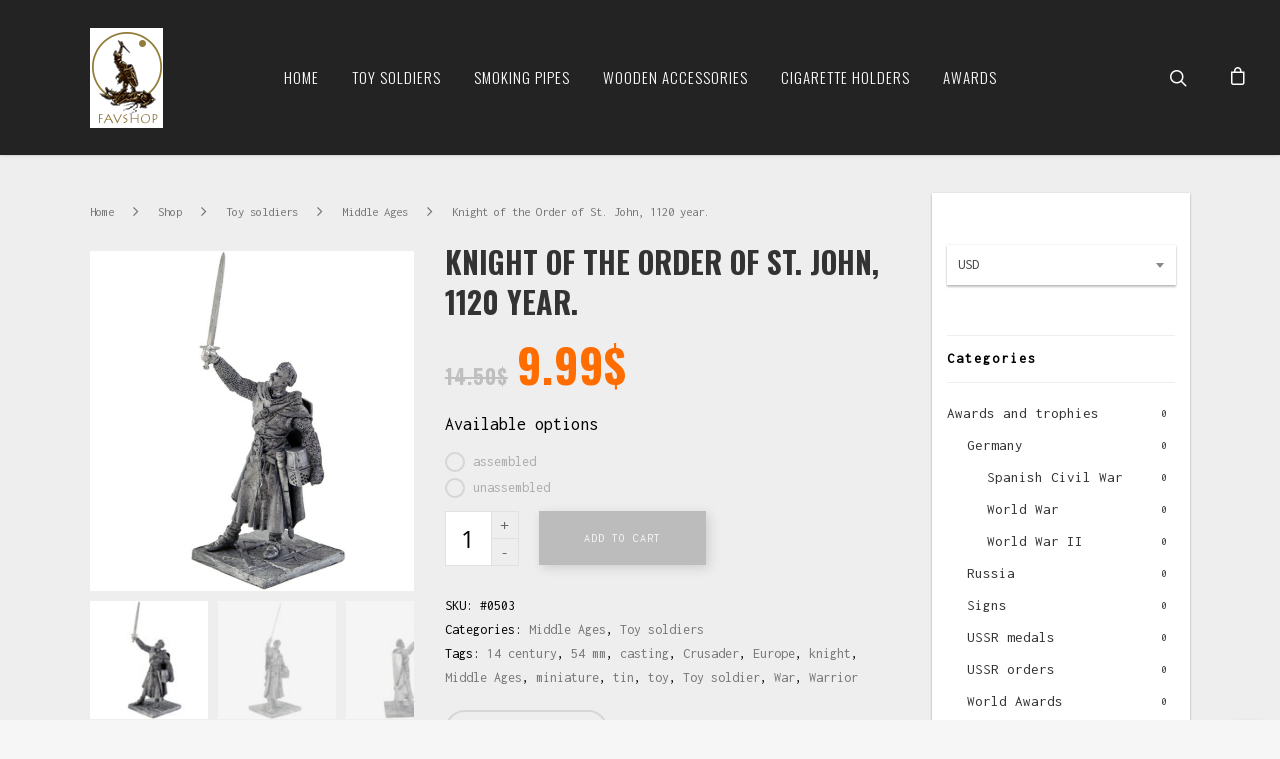

--- FILE ---
content_type: text/html; charset=UTF-8
request_url: https://fav-shop.com/shop/toy-soldiers/knight-order-st-john-1120-year/
body_size: 29784
content:
<!doctype html>


<html lang="en-US" prefix="og: http://ogp.me/ns#" class="no-js">
<head>

<!-- Meta Tags -->
<meta http-equiv="Content-Type" content="text/html; charset=UTF-8" />


	<meta name="viewport" content="width=device-width, initial-scale=1, maximum-scale=1, user-scalable=0" />

	

<!--Shortcut icon-->
	<link rel="shortcut icon" href="https://fav-shop.com/wp-content/uploads/2017/10/fav.png" />

<title>Knight of the Order of St. John, 1120 year. in | favshop</title>

<!-- This site is optimized with the Yoast SEO plugin v5.7.1 - https://yoast.com/wordpress/plugins/seo/ -->
<meta name="description" content="Knight of the Order of St. John, 1120 year. from the FAVSHOP store ✔ Sending an order within 24 hours ✈ Free worldwide shipping on all orders over 50$"/>
<link rel="canonical" href="https://fav-shop.com/shop/toy-soldiers/knight-order-st-john-1120-year/" />
<meta property="og:locale" content="en_US" />
<meta property="og:type" content="article" />
<meta property="og:title" content="Knight of the Order of St. John, 1120 year. in | favshop" />
<meta property="og:description" content="Knight of the Order of St. John, 1120 year. from the FAVSHOP store ✔ Sending an order within 24 hours ✈ Free worldwide shipping on all orders over 50$" />
<meta property="og:url" content="https://fav-shop.com/shop/toy-soldiers/knight-order-st-john-1120-year/" />
<meta property="og:site_name" content="FavShop" />
<meta property="og:image" content="https://fav-shop.com/wp-content/uploads/foto/sold/0503/5.jpg" />
<meta property="og:image:secure_url" content="https://fav-shop.com/wp-content/uploads/foto/sold/0503/5.jpg" />
<meta property="og:image:width" content="1000" />
<meta property="og:image:height" content="1000" />
<meta name="twitter:card" content="summary" />
<meta name="twitter:description" content="Knight of the Order of St. John, 1120 year. from the FAVSHOP store ✔ Sending an order within 24 hours ✈ Free worldwide shipping on all orders over 50$" />
<meta name="twitter:title" content="Knight of the Order of St. John, 1120 year. in | favshop" />
<meta name="twitter:image" content="https://fav-shop.com/wp-content/uploads/foto/sold/0503/5.jpg" />
<script type='application/ld+json'>{"@context":"http:\/\/schema.org","@type":"WebSite","@id":"#website","url":"https:\/\/fav-shop.com\/","name":"FavShop","potentialAction":{"@type":"SearchAction","target":"https:\/\/fav-shop.com\/?s={search_term_string}","query-input":"required name=search_term_string"}}</script>
<!-- / Yoast SEO plugin. -->

<link rel='dns-prefetch' href='//fonts.googleapis.com' />
<link rel='dns-prefetch' href='//s.w.org' />
<link rel="alternate" type="application/rss+xml" title="FavShop &raquo; Feed" href="https://fav-shop.com/feed/" />
<link rel="alternate" type="application/rss+xml" title="FavShop &raquo; Comments Feed" href="https://fav-shop.com/comments/feed/" />
<link rel="alternate" type="application/rss+xml" title="FavShop &raquo; Knight of the Order of St. John, 1120 year. Comments Feed" href="https://fav-shop.com/shop/toy-soldiers/knight-order-st-john-1120-year/feed/" />
<link rel='stylesheet' id='contact-form-7-css'  href='https://fav-shop.com/wp-content/plugins/contact-form-7/includes/css/styles.css?ver=4.7' type='text/css' media='all' />
<link rel='stylesheet' id='woocommerce-layout-css'  href='//fav-shop.com/wp-content/plugins/woocommerce/assets/css/woocommerce-layout.css?ver=3.0.5' type='text/css' media='all' />
<link rel='stylesheet' id='woocommerce-smallscreen-css'  href='//fav-shop.com/wp-content/plugins/woocommerce/assets/css/woocommerce-smallscreen.css?ver=3.0.5' type='text/css' media='only screen and (max-width: 768px)' />
<link rel='stylesheet' id='woocommerce-general-css'  href='//fav-shop.com/wp-content/plugins/woocommerce/assets/css/woocommerce.css?ver=3.0.5' type='text/css' media='all' />
<link rel='stylesheet' id='rgs-css'  href='https://fav-shop.com/wp-content/themes/_salient/css/rgs.css?ver=8.0' type='text/css' media='all' />
<link rel='stylesheet' id='font-awesome-css'  href='https://fav-shop.com/wp-content/themes/_salient/css/font-awesome.min.css?ver=4.6.3' type='text/css' media='all' />
<link rel='stylesheet' id='main-styles-css'  href='https://fav-shop.com/wp-content/themes/_salient/style.css?ver=8.0.1' type='text/css' media='all' />
<style id='main-styles-inline-css' type='text/css'>
html:not(.page-trans-loaded) { background-color: #0a0a0a; }
</style>
<link rel='stylesheet' id='pretty_photo-css'  href='https://fav-shop.com/wp-content/themes/_salient/css/prettyPhoto.css?ver=7.0.1' type='text/css' media='all' />
<!--[if lt IE 9]>
<link rel='stylesheet' id='nectar-ie8-css'  href='https://fav-shop.com/wp-content/themes/_salient/css/ie8.css?ver=4.7.4' type='text/css' media='all' />
<![endif]-->
<link rel='stylesheet' id='responsive-css'  href='https://fav-shop.com/wp-content/themes/_salient/css/responsive.css?ver=8.0.1' type='text/css' media='all' />
<link rel='stylesheet' id='woocommerce-css'  href='https://fav-shop.com/wp-content/themes/_salient/css/woocommerce.css?ver=8.0.1' type='text/css' media='all' />
<link rel='stylesheet' id='select2-css'  href='//fav-shop.com/wp-content/plugins/woocommerce/assets/css/select2.css?ver=3.0.5' type='text/css' media='all' />
<link rel='stylesheet' id='skin-ascend-css'  href='https://fav-shop.com/wp-content/themes/_salient/css/ascend.css?ver=8.0' type='text/css' media='all' />
<link rel='stylesheet' id='js_composer_front-css'  href='https://fav-shop.com/wp-content/plugins/js_composer_salient/assets/css/js_composer.min.css?ver=5.0.1' type='text/css' media='all' />
<link rel='stylesheet' id='redux-google-fonts-salient_redux-css'  href='https://fonts.googleapis.com/css?family=Oswald%3A300%2C700%7CInconsolata%3A400&#038;subset=latin&#038;ver=1678882765' type='text/css' media='all' />
<script type='text/javascript' src='https://fav-shop.com/wp-includes/js/jquery/jquery.js?ver=1.12.4'></script>
<script type='text/javascript' src='https://fav-shop.com/wp-includes/js/jquery/jquery-migrate.min.js?ver=1.4.1'></script>
<script type='text/javascript'>
/* <![CDATA[ */
var wc_add_to_cart_params = {"ajax_url":"\/wp-admin\/admin-ajax.php","wc_ajax_url":"\/shop\/toy-soldiers\/knight-order-st-john-1120-year\/?wc-ajax=%%endpoint%%","i18n_view_cart":"View cart","cart_url":"https:\/\/fav-shop.com\/cart\/","is_cart":"","cart_redirect_after_add":"no"};
/* ]]> */
</script>
<script type='text/javascript' src='//fav-shop.com/wp-content/plugins/woocommerce/assets/js/frontend/add-to-cart.min.js?ver=3.0.5'></script>
<script type='text/javascript' src='https://fav-shop.com/wp-content/plugins/js_composer_salient/assets/js/vendors/woocommerce-add-to-cart.js?ver=5.0.1'></script>
<script type='text/javascript' src='https://fav-shop.com/wp-content/themes/_salient/js/modernizr.js?ver=2.6.2'></script>
<link rel="EditURI" type="application/rsd+xml" title="RSD" href="https://fav-shop.com/xmlrpc.php?rsd" />
<link rel="wlwmanifest" type="application/wlwmanifest+xml" href="https://fav-shop.com/wp-includes/wlwmanifest.xml" /> 
<meta name="generator" content="WordPress 4.7.4" />
<meta name="generator" content="WooCommerce 3.0.5" />
<link rel='shortlink' href='https://fav-shop.com/?p=16485' />
<style type="text/css">body a{color:#ff6c00;}#header-outer:not([data-lhe="animated_underline"]) header#top nav > ul > li > a:hover,#header-outer:not([data-lhe="animated_underline"]) header#top nav .sf-menu > li.sfHover > a,header#top nav > ul > li.button_bordered > a:hover,#header-outer:not([data-lhe="animated_underline"]) header#top nav .sf-menu li.current-menu-item > a,header#top nav .sf-menu li.current_page_item > a .sf-sub-indicator i,header#top nav .sf-menu li.current_page_ancestor > a .sf-sub-indicator i,#header-outer:not([data-lhe="animated_underline"]) header#top nav .sf-menu li.current_page_ancestor > a,#header-outer:not([data-lhe="animated_underline"]) header#top nav .sf-menu li.current-menu-ancestor > a,#header-outer:not([data-lhe="animated_underline"]) header#top nav .sf-menu li.current_page_item > a,body header#top nav .sf-menu li.current_page_item > a .sf-sub-indicator [class^="icon-"],header#top nav .sf-menu li.current_page_ancestor > a .sf-sub-indicator [class^="icon-"],.sf-menu li ul li.sfHover > a .sf-sub-indicator [class^="icon-"],#header-outer:not(.transparent) #social-in-menu a i:after,ul.sf-menu > li > a:hover > .sf-sub-indicator i,ul.sf-menu > li > a:active > .sf-sub-indicator i,ul.sf-menu > li.sfHover > a > .sf-sub-indicator i,.sf-menu ul li.current_page_item > a,.sf-menu ul li.current-menu-ancestor > a,.sf-menu ul li.current_page_ancestor > a,.sf-menu ul a:focus,.sf-menu ul a:hover,.sf-menu ul a:active,.sf-menu ul li:hover > a,.sf-menu ul li.sfHover > a,.sf-menu li ul li a:hover,.sf-menu li ul li.sfHover > a,#footer-outer a:hover,.recent-posts .post-header a:hover,article.post .post-header a:hover,article.result a:hover,article.post .post-header h2 a,.single article.post .post-meta a:hover,.comment-list .comment-meta a:hover,label span,.wpcf7-form p span,.icon-3x[class^="icon-"],.icon-3x[class*=" icon-"],.icon-tiny[class^="icon-"],body .circle-border,article.result .title a,.home .blog-recent .col .post-header a:hover,.home .blog-recent .col .post-header h3 a,#single-below-header a:hover,header#top #logo:hover,.sf-menu > li.current_page_ancestor > a > .sf-sub-indicator [class^="icon-"],.sf-menu > li.current-menu-ancestor > a > .sf-sub-indicator [class^="icon-"],body #mobile-menu li.open > a [class^="icon-"],.pricing-column h3,.pricing-table[data-style="flat-alternative"] .pricing-column.accent-color h4,.pricing-table[data-style="flat-alternative"] .pricing-column.accent-color .interval,.comment-author a:hover,.project-attrs li i,#footer-outer #copyright li a i:hover,.col:hover > [class^="icon-"].icon-3x.accent-color.alt-style.hovered,.col:hover > [class*=" icon-"].icon-3x.accent-color.alt-style.hovered,#header-outer .widget_shopping_cart .cart_list a,.woocommerce .star-rating,.woocommerce-page table.cart a.remove,.woocommerce form .form-row .required,.woocommerce-page form .form-row .required,body #header-secondary-outer #social a:hover i,.woocommerce ul.products li.product .price,body .twitter-share:hover i,.twitter-share.hovered i,body .linkedin-share:hover i,.linkedin-share.hovered i,body .google-plus-share:hover i,.google-plus-share.hovered i,.pinterest-share:hover i,.pinterest-share.hovered i,.facebook-share:hover i,.facebook-share.hovered i,.woocommerce-page ul.products li.product .price,.nectar-milestone .number.accent-color,header#top nav > ul > li.megamenu > ul > li > a:hover,header#top nav > ul > li.megamenu > ul > li.sfHover > a,body #portfolio-nav a:hover i,span.accent-color,.nectar-love:hover i,.nectar-love.loved i,.portfolio-items .nectar-love:hover i,.portfolio-items .nectar-love.loved i,body .hovered .nectar-love i,header#top nav ul #search-btn a:hover span,header#top nav ul .slide-out-widget-area-toggle a:hover span,#search-outer #search #close a span:hover,.carousel-wrap[data-full-width="true"] .carousel-heading a:hover i,#search-outer .ui-widget-content li:hover a .title,#search-outer .ui-widget-content .ui-state-hover .title,#search-outer .ui-widget-content .ui-state-focus .title,.portfolio-filters-inline .container ul li a.active,body [class^="icon-"].icon-default-style,.svg-icon-holder[data-color="accent-color"],.team-member a.accent-color:hover,.ascend .comment-list .reply a,.wpcf7-form .wpcf7-not-valid-tip,.text_on_hover.product .add_to_cart_button,.blog-recent[data-style="minimal"] .col > span,.blog-recent[data-style="title_only"] .col:hover .post-header .title,.woocommerce-checkout-review-order-table .product-info .amount,.tabbed[data-style="minimal"] > ul li a.active-tab,.masonry.classic_enhanced article.post .post-meta a:hover i,.masonry.classic_enhanced article.post .post-meta .icon-salient-heart-2.loved,.single #single-meta ul li:not(.meta-share-count):hover i,.single #single-meta ul li:not(.meta-share-count):hover a,.single #single-meta ul li:not(.meta-share-count):hover span,.single #single-meta ul li.meta-share-count .nectar-social a:hover i,#project-meta #single-meta ul li > a,#project-meta ul li.meta-share-count .nectar-social a:hover i,#project-meta ul li:not(.meta-share-count):hover i,#project-meta ul li:not(.meta-share-count):hover span,div[data-style="minimal"] .toggle:hover h3 a,div[data-style="minimal"] .toggle.open h3 a,.nectar-icon-list[data-icon-style="border"][data-icon-color="accent-color"] .list-icon-holder[data-icon_type="numerical"] span,.nectar-icon-list[data-icon-color="accent-color"][data-icon-style="border"] .content h4,body[data-dropdown-style="minimal"] #header-outer .woocommerce.widget_shopping_cart .cart_list li a.remove,body[data-dropdown-style="minimal"] #header-outer .woocommerce.widget_shopping_cart .cart_list li a.remove,#post-area.standard-minimal article.post .post-meta .date a,#post-area.standard-minimal article.post .post-header h2 a:hover,#post-area.standard-minimal article.post .more-link:hover span,#post-area.standard-minimal article.post .more-link span:after,#post-area.standard-minimal article.post .minimal-post-meta a:hover,body #pagination .page-numbers.prev:hover,body #pagination .page-numbers.next:hover,html body .woocommerce-pagination a.page-numbers:hover,body .woocommerce-pagination a.page-numbers:hover,body #pagination a.page-numbers:hover,.nectar-slide-in-cart .widget_shopping_cart .cart_list a,.sf-menu ul li.open-submenu > a,.woocommerce p.stars a:hover,.woocommerce .material.product .product-wrap .product-add-to-cart a:hover,.woocommerce .material.product .product-wrap .product-add-to-cart a:hover > span,.woocommerce-MyAccount-navigation ul li.is-active a:before,.woocommerce-MyAccount-navigation ul li:hover a:before,.woocommerce.ascend .price_slider_amount button.button[type="submit"],html .ascend.woocommerce #sidebar div ul li a:hover,html .ascend.woocommerce #sidebar div ul li.current-cat > a,.woocommerce .widget_layered_nav ul li.chosen a:after,.woocommerce-page .widget_layered_nav ul li.chosen a:after,body[data-form-submit="see-through"] input[type=submit],body[data-form-submit="see-through"] button[type=submit],#header-outer[data-format="left-header"] .sf-menu .sub-menu .current-menu-item > a,.nectar_icon_wrap[data-color="accent-color"] i,.nectar_team_member_close .inner:before{color:#ff6c00!important;}.col:not(#post-area):not(.span_12):not(#sidebar):hover [class^="icon-"].icon-3x.accent-color.alt-style.hovered,body .col:not(#post-area):not(.span_12):not(#sidebar):hover a [class*=" icon-"].icon-3x.accent-color.alt-style.hovered,.ascend #header-outer:not(.transparent) .cart-outer:hover .cart-menu-wrap:not(.has_products) .icon-salient-cart{color:#ff6c00!important;}.orbit-wrapper div.slider-nav span.right,.orbit-wrapper div.slider-nav span.left,.flex-direction-nav a,.jp-play-bar,.jp-volume-bar-value,.jcarousel-prev:hover,.jcarousel-next:hover,.portfolio-items .col[data-default-color="true"] .work-item:not(.style-3) .work-info-bg,.portfolio-items .col[data-default-color="true"] .bottom-meta,.portfolio-filters a,.portfolio-filters #sort-portfolio,.project-attrs li span,.progress li span,.nectar-progress-bar span,#footer-outer #footer-widgets .col .tagcloud a:hover,#sidebar .widget .tagcloud a:hover,article.post .more-link span:hover,#fp-nav.tooltip ul li .fp-tooltip .tooltip-inner,article.post.quote .post-content .quote-inner,article.post.link .post-content .link-inner,#pagination .next a:hover,#pagination .prev a:hover,.comment-list .reply a:hover,input[type=submit]:hover,input[type="button"]:hover,#footer-outer #copyright li a.vimeo:hover,#footer-outer #copyright li a.behance:hover,.toggle.open h3 a,.tabbed > ul li a.active-tab,[class*=" icon-"],.icon-normal,.bar_graph li span,.nectar-button[data-color-override="false"].regular-button,.nectar-button.tilt.accent-color,body .swiper-slide .button.transparent_2 a.primary-color:hover,#footer-outer #footer-widgets .col input[type="submit"],.carousel-prev:hover,.carousel-next:hover,body .products-carousel .carousel-next:hover,body .products-carousel .carousel-prev:hover,.blog-recent .more-link span:hover,.post-tags a:hover,.pricing-column.highlight h3,.pricing-table[data-style="flat-alternative"] .pricing-column.highlight h3 .highlight-reason,.pricing-table[data-style="flat-alternative"] .pricing-column.accent-color:before,#to-top:hover,#to-top.dark:hover,body[data-button-style="rounded"] #to-top:after,#pagination a.page-numbers:hover,#pagination span.page-numbers.current,.single-portfolio .facebook-share a:hover,.single-portfolio .twitter-share a:hover,.single-portfolio .pinterest-share a:hover,.single-post .facebook-share a:hover,.single-post .twitter-share a:hover,.single-post .pinterest-share a:hover,.mejs-controls .mejs-time-rail .mejs-time-current,.mejs-controls .mejs-volume-button .mejs-volume-slider .mejs-volume-current,.mejs-controls .mejs-horizontal-volume-slider .mejs-horizontal-volume-current,article.post.quote .post-content .quote-inner,article.post.link .post-content .link-inner,article.format-status .post-content .status-inner,article.post.format-aside .aside-inner,body #header-secondary-outer #social li a.behance:hover,body #header-secondary-outer #social li a.vimeo:hover,#sidebar .widget:hover [class^="icon-"].icon-3x,.woocommerce-page button.single_add_to_cart_button,article.post.quote .content-inner .quote-inner .whole-link,.masonry.classic_enhanced article.post.quote.wide_tall .post-content a:hover .quote-inner,.masonry.classic_enhanced article.post.link.wide_tall .post-content a:hover .link-inner,.iosSlider .prev_slide:hover,.iosSlider .next_slide:hover,body [class^="icon-"].icon-3x.alt-style.accent-color,body [class*=" icon-"].icon-3x.alt-style.accent-color,#slide-out-widget-area,#slide-out-widget-area-bg.fullscreen,#slide-out-widget-area-bg.fullscreen-alt .bg-inner,#header-outer .widget_shopping_cart a.button,body[data-button-style="rounded"] .wpb_wrapper .twitter-share:before,body[data-button-style="rounded"] .wpb_wrapper .twitter-share.hovered:before,body[data-button-style="rounded"] .wpb_wrapper .facebook-share:before,body[data-button-style="rounded"] .wpb_wrapper .facebook-share.hovered:before,body[data-button-style="rounded"] .wpb_wrapper .google-plus-share:before,body[data-button-style="rounded"] .wpb_wrapper .google-plus-share.hovered:before,body[data-button-style="rounded"] .wpb_wrapper .nectar-social:hover > *:before,body[data-button-style="rounded"] .wpb_wrapper .pinterest-share:before,body[data-button-style="rounded"] .wpb_wrapper .pinterest-share.hovered:before,body[data-button-style="rounded"] .wpb_wrapper .linkedin-share:before,body[data-button-style="rounded"] .wpb_wrapper .linkedin-share.hovered:before,#header-outer a.cart-contents .cart-wrap span,.swiper-slide .button.solid_color a,.swiper-slide .button.solid_color_2 a,.portfolio-filters,button[type=submit]:hover,#buddypress button:hover,#buddypress a.button:hover,#buddypress ul.button-nav li.current a,header#top nav ul .slide-out-widget-area-toggle a:hover i.lines,header#top nav ul .slide-out-widget-area-toggle a:hover i.lines:after,header#top nav ul .slide-out-widget-area-toggle a:hover i.lines:before,header#top nav ul .slide-out-widget-area-toggle[data-icon-animation="simple-transform"] a:hover i.lines-button:after,#buddypress a.button:focus,.text_on_hover.product a.added_to_cart,.woocommerce div.product .woocommerce-tabs .full-width-content ul.tabs li a:after,.woocommerce div[data-project-style="text_on_hover"] .cart .quantity input.minus,.woocommerce div[data-project-style="text_on_hover"] .cart .quantity input.plus,.woocommerce-cart .wc-proceed-to-checkout a.checkout-button,.woocommerce .span_4 input[type="submit"].checkout-button,.portfolio-filters-inline[data-color-scheme="accent-color"],body[data-fancy-form-rcs="1"] [type="radio"]:checked + label:after,.select2-container .select2-choice:hover,.select2-dropdown-open .select2-choice,header#top nav > ul > li.button_solid_color > a:before,#header-outer.transparent header#top nav > ul > li.button_solid_color > a:before,.tabbed[data-style="minimal"] > ul li a:after,.twentytwenty-handle,.twentytwenty-horizontal .twentytwenty-handle:before,.twentytwenty-horizontal .twentytwenty-handle:after,.twentytwenty-vertical .twentytwenty-handle:before,.twentytwenty-vertical .twentytwenty-handle:after,.masonry.classic_enhanced .posts-container article .meta-category a:hover,.masonry.classic_enhanced .posts-container article .video-play-button,.bottom_controls #portfolio-nav .controls li a i:after,.bottom_controls #portfolio-nav ul:first-child li#all-items a:hover i,.nectar_video_lightbox.nectar-button[data-color="default-accent-color"],.nectar_video_lightbox.nectar-button[data-color="transparent-accent-color"]:hover,.testimonial_slider[data-style="multiple_visible"][data-color*="accent-color"] .flickity-page-dots .dot.is-selected:before,.testimonial_slider[data-style="multiple_visible"][data-color*="accent-color"] blockquote.is-selected p,.nectar-recent-posts-slider .container .strong span:before,#page-header-bg[data-post-hs="default_minimal"] .inner-wrap > a:hover,.single .heading-title[data-header-style="default_minimal"] .meta-category a:hover,body.single-post .sharing-default-minimal .nectar-love.loved,.nectar-fancy-box:after,.divider-small-border[data-color="accent-color"],.divider-border[data-color="accent-color"],div[data-style="minimal"] .toggle.open i:after,div[data-style="minimal"] .toggle:hover i:after,div[data-style="minimal"] .toggle.open i:before,div[data-style="minimal"] .toggle:hover i:before,.nectar-animated-title[data-color="accent-color"] .nectar-animated-title-inner:after,#fp-nav:not(.light-controls).tooltip_alt ul li a span:after,#fp-nav.tooltip_alt ul li a span:after,.nectar-video-box[data-color="default-accent-color"] a.nectar_video_lightbox,.span_12.dark .owl-theme .owl-dots .owl-dot.active span,.span_12.dark .owl-theme .owl-dots .owl-dot:hover span,.nectar_image_with_hotspots[data-stlye="color_pulse"][data-color="accent-color"] .nectar_hotspot,.nectar_image_with_hotspots .nectar_hotspot_wrap .nttip .tipclose span:before,.nectar_image_with_hotspots .nectar_hotspot_wrap .nttip .tipclose span:after,.portfolio-filters-inline[data-color-scheme="accent-color-underline"] a:after,body[data-dropdown-style="minimal"] #header-outer header#top nav > ul > li:not(.megamenu) ul a:hover,body[data-dropdown-style="minimal"] #header-outer header#top nav > ul > li:not(.megamenu) li.sfHover > a,body[data-dropdown-style="minimal"] #header-outer:not([data-format="left-header"]) header#top nav > ul > li:not(.megamenu) li.sfHover > a,body[data-dropdown-style="minimal"] header#top nav > ul > li.megamenu > ul ul li a:hover,body[data-dropdown-style="minimal"] header#top nav > ul > li.megamenu > ul ul li.sfHover > a,body[data-dropdown-style="minimal"]:not([data-header-format="left-header"]) header#top nav > ul > li.megamenu > ul ul li.current-menu-item a,body[data-dropdown-style="minimal"] #header-outer .widget_shopping_cart a.button,body[data-dropdown-style="minimal"] #header-secondary-outer ul > li:not(.megamenu) li.sfHover > a,body[data-dropdown-style="minimal"] #header-secondary-outer ul > li:not(.megamenu) ul a:hover,#post-area.standard-minimal article.post .more-link span:before,.nectar-slide-in-cart .widget_shopping_cart a.button,body[data-header-format="left-header"] #header-outer[data-lhe="animated_underline"] header#top nav ul li:not([class*="button_"]) > a span:after,.woocommerce .material.product .add_to_cart_button,body nav.woocommerce-pagination span.page-numbers.current,body[data-dropdown-style="minimal"] #header-outer:not([data-format="left-header"]) header#top nav > ul > li:not(.megamenu) ul a:hover,body[data-form-submit="regular"] input[type=submit],body[data-form-submit="regular"] button[type=submit],body[data-form-submit="see-through"] input[type=submit]:hover,body[data-form-submit="see-through"] button[type=submit]:hover,body[data-form-submit="see-through"] .container-wrap .span_12.light input[type=submit]:hover,body[data-form-submit="see-through"] .container-wrap .span_12.light button[type=submit]:hover,body[data-form-submit="regular"] .container-wrap .span_12.light input[type=submit]:hover,body[data-form-submit="regular"] .container-wrap .span_12.light button[type=submit]:hover,.nectar_icon_wrap[data-style="border-animation"][data-color="accent-color"]:not([data-draw="true"]) .nectar_icon:hover,body[data-dropdown-style="minimal"] #header-outer:not([data-format="left-header"]) header#top nav > ul > li:not(.megamenu) ul li.current-menu-item > a,body[data-dropdown-style="minimal"] #header-outer:not([data-format="left-header"]) header#top nav > ul > li:not(.megamenu) ul li.current-menu-ancestor > a,.woocommerce ul.products li.product .onsale,.woocommerce-page ul.products li.product .onsale,.woocommerce span.onsale,.woocommerce-page span.onsale,.woocommerce .product-wrap .add_to_cart_button.added,.single-product .facebook-share a:hover,.single-product .twitter-share a:hover,.single-product .pinterest-share a:hover,.woocommerce-message,.woocommerce-error,.woocommerce-info,.woocommerce-page table.cart a.remove:hover,.woocommerce .chzn-container .chzn-results .highlighted,.woocommerce .chosen-container .chosen-results .highlighted,.woocommerce a.button:hover,.woocommerce-page a.button:hover,.woocommerce button.button:hover,.woocommerce-page button.button:hover,.woocommerce input.button:hover,.woocommerce-page input.button:hover,.woocommerce #respond input#submit:hover,.woocommerce-page #respond input#submit:hover,.woocommerce #content input.button:hover,.woocommerce-page #content input.button:hover,.woocommerce div.product .woocommerce-tabs ul.tabs li.active,.woocommerce #content div.product .woocommerce-tabs ul.tabs li.active,.woocommerce-page div.product .woocommerce-tabs ul.tabs li.active,.woocommerce-page #content div.product .woocommerce-tabs ul.tabs li.active,.woocommerce .widget_price_filter .ui-slider .ui-slider-range,.woocommerce-page .widget_price_filter .ui-slider .ui-slider-range,.ascend.woocommerce .widget_price_filter .ui-slider .ui-slider-range,.ascend.woocommerce-page .widget_price_filter .ui-slider .ui-slider-range,html .woocommerce #sidebar div ul li a:hover ~ .count,html .woocommerce #sidebar div ul li.current-cat > .count{background-color:#ff6c00!important;}.col:hover > [class^="icon-"].icon-3x:not(.alt-style).accent-color.hovered,.col:hover > [class*=" icon-"].icon-3x:not(.alt-style).accent-color.hovered,body .nectar-button.see-through-2[data-hover-color-override="false"]:hover,.col:not(#post-area):not(.span_12):not(#sidebar):hover [class^="icon-"].icon-3x:not(.alt-style).accent-color.hovered,.col:not(#post-area):not(.span_12):not(#sidebar):hover a [class*=" icon-"].icon-3x:not(.alt-style).accent-color.hovered{background-color:#ff6c00!important;}.bottom_controls #portfolio-nav ul:first-child li#all-items a:hover i{box-shadow:-.6em 0 #ff6c00,-.6em .6em #ff6c00,.6em 0 #ff6c00,.6em -.6em #ff6c00,0 -.6em #ff6c00,-.6em -.6em #ff6c00,0 .6em #ff6c00,.6em .6em #ff6c00;}.tabbed > ul li a.active-tab,body[data-form-style="minimal"] label:after,body .recent_projects_widget a:hover img,.recent_projects_widget a:hover img,#sidebar #flickr a:hover img,body .nectar-button.see-through-2[data-hover-color-override="false"]:hover,#footer-outer #flickr a:hover img,body[data-button-style="rounded"] .wpb_wrapper .twitter-share:before,body[data-button-style="rounded"] .wpb_wrapper .twitter-share.hovered:before,body[data-button-style="rounded"] .wpb_wrapper .facebook-share:before,body[data-button-style="rounded"] .wpb_wrapper .facebook-share.hovered:before,body[data-button-style="rounded"] .wpb_wrapper .google-plus-share:before,body[data-button-style="rounded"] .wpb_wrapper .google-plus-share.hovered:before,body[data-button-style="rounded"] .wpb_wrapper .nectar-social:hover > *:before,body[data-button-style="rounded"] .wpb_wrapper .pinterest-share:before,body[data-button-style="rounded"] .wpb_wrapper .pinterest-share.hovered:before,body[data-button-style="rounded"] .wpb_wrapper .linkedin-share:before,body[data-button-style="rounded"] .wpb_wrapper .linkedin-share.hovered:before,#featured article .post-title a:hover,#header-outer[data-lhe="animated_underline"] header#top nav > ul > li > a:after,body #featured article .post-title a:hover,div.wpcf7-validation-errors,body[data-fancy-form-rcs="1"] [type="radio"]:checked + label:before,body[data-fancy-form-rcs="1"] [type="radio"]:checked + label:after,body[data-fancy-form-rcs="1"] input[type="checkbox"]:checked + label > span,.select2-container .select2-choice:hover,.select2-dropdown-open .select2-choice,#header-outer:not(.transparent) header#top nav > ul > li.button_bordered > a:hover:before,.single #single-meta ul li:not(.meta-share-count):hover a,.single #project-meta ul li:not(.meta-share-count):hover a,div[data-style="minimal"] .toggle.default.open i,div[data-style="minimal"] .toggle.default:hover i,div[data-style="minimal"] .toggle.accent-color.open i,div[data-style="minimal"] .toggle.accent-color:hover i,.nectar_image_with_hotspots .nectar_hotspot_wrap .nttip .tipclose,body[data-button-style="rounded"] #pagination > a:hover,body[data-form-submit="see-through"] input[type=submit],body[data-form-submit="see-through"] button[type=submit],.nectar_icon_wrap[data-style="border-basic"][data-color="accent-color"] .nectar_icon,.nectar_icon_wrap[data-style="border-animation"][data-color="accent-color"]:not([data-draw="true"]) .nectar_icon,.nectar_icon_wrap[data-style="border-animation"][data-color="accent-color"][data-draw="true"]:hover .nectar_icon{border-color:#ff6c00!important;}#fp-nav:not(.light-controls).tooltip_alt ul li a.active span,#fp-nav.tooltip_alt ul li a.active span{box-shadow:inset 0 0 0 2px #ff6c00;-webkit-box-shadow:inset 0 0 0 2px #ff6c00;}.default-loading-icon:before{border-top-color:#ff6c00!important;}#header-outer a.cart-contents span:before,#fp-nav.tooltip ul li .fp-tooltip .tooltip-inner:after{border-color:transparent #ff6c00!important;}body .col:not(#post-area):not(.span_12):not(#sidebar):hover .hovered .circle-border,body #sidebar .widget:hover .circle-border,body .testimonial_slider[data-style="multiple_visible"][data-color*="accent-color"] blockquote .bottom-arrow:after,body .dark .testimonial_slider[data-style="multiple_visible"][data-color*="accent-color"] blockquote .bottom-arrow:after,.portfolio-items[data-ps="6"] .bg-overlay,.portfolio-items[data-ps="6"].no-masonry .bg-overlay,.nectar_team_member_close .inner{border-color:#ff6c00;}.gallery a:hover img{border-color:#ff6c00!important;}@media only screen and (min-width :1px) and (max-width :1000px){body #featured article .post-title > a{background-color:#ff6c00;}body #featured article .post-title > a{border-color:#ff6c00;}}.nectar-button.regular-button.extra-color-1,.nectar-button.tilt.extra-color-1{background-color:#ff6c00!important;}.icon-3x[class^="icon-"].extra-color-1:not(.alt-style),.icon-tiny[class^="icon-"].extra-color-1,.icon-3x[class*=" icon-"].extra-color-1:not(.alt-style),body .icon-3x[class*=" icon-"].extra-color-1:not(.alt-style) .circle-border,.woocommerce-page table.cart a.remove,#header-outer .widget_shopping_cart .cart_list li a.remove,#header-outer .woocommerce.widget_shopping_cart .cart_list li a.remove,.nectar-milestone .number.extra-color-1,span.extra-color-1,.team-member ul.social.extra-color-1 li a,.stock.out-of-stock,body [class^="icon-"].icon-default-style.extra-color-1,body [class^="icon-"].icon-default-style[data-color="extra-color-1"],.team-member a.extra-color-1:hover,.pricing-table[data-style="flat-alternative"] .pricing-column.highlight.extra-color-1 h3,.pricing-table[data-style="flat-alternative"] .pricing-column.extra-color-1 h4,.pricing-table[data-style="flat-alternative"] .pricing-column.extra-color-1 .interval,.svg-icon-holder[data-color="extra-color-1"],div[data-style="minimal"] .toggle.extra-color-1:hover h3 a,div[data-style="minimal"] .toggle.extra-color-1.open h3 a,.nectar-icon-list[data-icon-style="border"][data-icon-color="extra-color-1"] .list-icon-holder[data-icon_type="numerical"] span,.nectar-icon-list[data-icon-color="extra-color-1"][data-icon-style="border"] .content h4,.nectar_icon_wrap[data-color="extra-color-1"] i{color:#ff6c00!important;}.col:hover > [class^="icon-"].icon-3x.extra-color-1:not(.alt-style),.col:hover > [class*=" icon-"].icon-3x.extra-color-1:not(.alt-style).hovered,body .swiper-slide .button.transparent_2 a.extra-color-1:hover,body .col:not(#post-area):not(.span_12):not(#sidebar):hover [class^="icon-"].icon-3x.extra-color-1:not(.alt-style).hovered,body .col:not(#post-area):not(#sidebar):not(.span_12):hover a [class*=" icon-"].icon-3x.extra-color-1:not(.alt-style).hovered,#sidebar .widget:hover [class^="icon-"].icon-3x.extra-color-1:not(.alt-style),.portfolio-filters-inline[data-color-scheme="extra-color-1"],.pricing-table[data-style="flat-alternative"] .pricing-column.extra-color-1:before,.pricing-table[data-style="flat-alternative"] .pricing-column.highlight.extra-color-1 h3 .highlight-reason,.nectar-button.nectar_video_lightbox[data-color="default-extra-color-1"],.nectar_video_lightbox.nectar-button[data-color="transparent-extra-color-1"]:hover,.testimonial_slider[data-style="multiple_visible"][data-color*="extra-color-1"] .flickity-page-dots .dot.is-selected:before,.testimonial_slider[data-style="multiple_visible"][data-color*="extra-color-1"] blockquote.is-selected p,.nectar-fancy-box[data-color="extra-color-1"]:after,.divider-small-border[data-color="extra-color-1"],.divider-border[data-color="extra-color-1"],div[data-style="minimal"] .toggle.extra-color-1.open i:after,div[data-style="minimal"] .toggle.extra-color-1:hover i:after,div[data-style="minimal"] .toggle.open.extra-color-1 i:before,div[data-style="minimal"] .toggle.extra-color-1:hover i:before,.nectar-animated-title[data-color="extra-color-1"] .nectar-animated-title-inner:after,.nectar-video-box[data-color="extra-color-1"] a.nectar_video_lightbox,.nectar_image_with_hotspots[data-stlye="color_pulse"][data-color="extra-color-1"] .nectar_hotspot,.portfolio-filters-inline[data-color-scheme="extra-color-1-underline"] a:after,.nectar_icon_wrap[data-style="border-animation"][data-color="extra-color-1"]:not([data-draw="true"]) .nectar_icon:hover{background-color:#ff6c00!important;}body [class^="icon-"].icon-3x.alt-style.extra-color-1,body [class*=" icon-"].icon-3x.alt-style.extra-color-1,[class*=" icon-"].extra-color-1.icon-normal,.extra-color-1.icon-normal,.bar_graph li span.extra-color-1,.nectar-progress-bar span.extra-color-1,#header-outer .widget_shopping_cart a.button,.woocommerce ul.products li.product .onsale,.woocommerce-page ul.products li.product .onsale,.woocommerce span.onsale,.woocommerce-page span.onsale,.woocommerce-page table.cart a.remove:hover,.swiper-slide .button.solid_color a.extra-color-1,.swiper-slide .button.solid_color_2 a.extra-color-1,.toggle.open.extra-color-1 h3 a{background-color:#ff6c00!important;}.col:hover > [class^="icon-"].icon-3x.extra-color-1.alt-style.hovered,.col:hover > [class*=" icon-"].icon-3x.extra-color-1.alt-style.hovered,.no-highlight.extra-color-1 h3,.col:not(#post-area):not(.span_12):not(#sidebar):hover [class^="icon-"].icon-3x.extra-color-1.alt-style.hovered,body .col:not(#post-area):not(.span_12):not(#sidebar):hover a [class*=" icon-"].icon-3x.extra-color-1.alt-style.hovered{color:#ff6c00!important;}body .col:not(#post-area):not(.span_12):not(#sidebar):hover .extra-color-1.hovered .circle-border,.woocommerce-page table.cart a.remove,#header-outer .woocommerce.widget_shopping_cart .cart_list li a.remove,#header-outer .woocommerce.widget_shopping_cart .cart_list li a.remove,body #sidebar .widget:hover .extra-color-1 .circle-border,.woocommerce-page table.cart a.remove,body .testimonial_slider[data-style="multiple_visible"][data-color*="extra-color-1"] blockquote .bottom-arrow:after,body .dark .testimonial_slider[data-style="multiple_visible"][data-color*="extra-color-1"] blockquote .bottom-arrow:after,div[data-style="minimal"] .toggle.open.extra-color-1 i,div[data-style="minimal"] .toggle.extra-color-1:hover i,.nectar_icon_wrap[data-style="border-basic"][data-color="extra-color-1"] .nectar_icon,.nectar_icon_wrap[data-style="border-animation"][data-color="extra-color-1"]:not([data-draw="true"]) .nectar_icon,.nectar_icon_wrap[data-style="border-animation"][data-color="extra-color-1"][data-draw="true"]:hover .nectar_icon{border-color:#ff6c00;}.pricing-column.highlight.extra-color-1 h3{background-color:#ff6c00!important;}.nectar-button.regular-button.extra-color-2,.nectar-button.tilt.extra-color-2{background-color:#3f59ff!important;}.icon-3x[class^="icon-"].extra-color-2:not(.alt-style),.icon-3x[class*=" icon-"].extra-color-2:not(.alt-style),.icon-tiny[class^="icon-"].extra-color-2,body .icon-3x[class*=" icon-"].extra-color-2 .circle-border,.nectar-milestone .number.extra-color-2,span.extra-color-2,.team-member ul.social.extra-color-2 li a,body [class^="icon-"].icon-default-style.extra-color-2,body [class^="icon-"].icon-default-style[data-color="extra-color-2"],.team-member a.extra-color-2:hover,.pricing-table[data-style="flat-alternative"] .pricing-column.highlight.extra-color-2 h3,.pricing-table[data-style="flat-alternative"] .pricing-column.extra-color-2 h4,.pricing-table[data-style="flat-alternative"] .pricing-column.extra-color-2 .interval,.svg-icon-holder[data-color="extra-color-2"],div[data-style="minimal"] .toggle.extra-color-2:hover h3 a,div[data-style="minimal"] .toggle.extra-color-2.open h3 a,.nectar-icon-list[data-icon-style="border"][data-icon-color="extra-color-2"] .list-icon-holder[data-icon_type="numerical"] span,.nectar-icon-list[data-icon-color="extra-color-2"][data-icon-style="border"] .content h4,.nectar_icon_wrap[data-color="extra-color-2"] i{color:#3f59ff!important;}.col:hover > [class^="icon-"].icon-3x.extra-color-2:not(.alt-style).hovered,.col:hover > [class*=" icon-"].icon-3x.extra-color-2:not(.alt-style).hovered,body .swiper-slide .button.transparent_2 a.extra-color-2:hover,.col:not(#post-area):not(.span_12):not(#sidebar):hover [class^="icon-"].icon-3x.extra-color-2:not(.alt-style).hovered,.col:not(#post-area):not(.span_12):not(#sidebar):hover a [class*=" icon-"].icon-3x.extra-color-2:not(.alt-style).hovered,#sidebar .widget:hover [class^="icon-"].icon-3x.extra-color-2:not(.alt-style),.pricing-table[data-style="flat-alternative"] .pricing-column.highlight.extra-color-2 h3 .highlight-reason,.nectar-button.nectar_video_lightbox[data-color="default-extra-color-2"],.nectar_video_lightbox.nectar-button[data-color="transparent-extra-color-2"]:hover,.testimonial_slider[data-style="multiple_visible"][data-color*="extra-color-2"] .flickity-page-dots .dot.is-selected:before,.testimonial_slider[data-style="multiple_visible"][data-color*="extra-color-2"] blockquote.is-selected p,.nectar-fancy-box[data-color="extra-color-2"]:after,.divider-small-border[data-color="extra-color-2"],.divider-border[data-color="extra-color-2"],div[data-style="minimal"] .toggle.extra-color-2.open i:after,div[data-style="minimal"] .toggle.extra-color-2:hover i:after,div[data-style="minimal"] .toggle.open.extra-color-2 i:before,div[data-style="minimal"] .toggle.extra-color-2:hover i:before,.nectar-animated-title[data-color="extra-color-2"] .nectar-animated-title-inner:after,.nectar-video-box[data-color="extra-color-2"] a.nectar_video_lightbox,.nectar_image_with_hotspots[data-stlye="color_pulse"][data-color="extra-color-2"] .nectar_hotspot,.portfolio-filters-inline[data-color-scheme="extra-color-2-underline"] a:after,.nectar_icon_wrap[data-style="border-animation"][data-color="extra-color-2"]:not([data-draw="true"]) .nectar_icon:hover{background-color:#3f59ff!important;}body [class^="icon-"].icon-3x.alt-style.extra-color-2,body [class*=" icon-"].icon-3x.alt-style.extra-color-2,[class*=" icon-"].extra-color-2.icon-normal,.extra-color-2.icon-normal,.bar_graph li span.extra-color-2,.nectar-progress-bar span.extra-color-2,.woocommerce .product-wrap .add_to_cart_button.added,.woocommerce-message,.woocommerce-error,.woocommerce-info,.woocommerce .widget_price_filter .ui-slider .ui-slider-range,.woocommerce-page .widget_price_filter .ui-slider .ui-slider-range,.swiper-slide .button.solid_color a.extra-color-2,.swiper-slide .button.solid_color_2 a.extra-color-2,.toggle.open.extra-color-2 h3 a,.portfolio-filters-inline[data-color-scheme="extra-color-2"],.pricing-table[data-style="flat-alternative"] .pricing-column.extra-color-2:before{background-color:#3f59ff!important;}.col:hover > [class^="icon-"].icon-3x.extra-color-2.alt-style.hovered,.col:hover > [class*=" icon-"].icon-3x.extra-color-2.alt-style.hovered,.no-highlight.extra-color-2 h3,.col:not(#post-area):not(.span_12):not(#sidebar):hover [class^="icon-"].icon-3x.extra-color-2.alt-style.hovered,body .col:not(#post-area):not(.span_12):not(#sidebar):hover a [class*=" icon-"].icon-3x.extra-color-2.alt-style.hovered{color:#3f59ff!important;}body .col:not(#post-area):not(.span_12):not(#sidebar):hover .extra-color-2.hovered .circle-border,body #sidebar .widget:hover .extra-color-2 .circle-border,body .testimonial_slider[data-style="multiple_visible"][data-color*="extra-color-2"] blockquote .bottom-arrow:after,body .dark .testimonial_slider[data-style="multiple_visible"][data-color*="extra-color-2"] blockquote .bottom-arrow:after,div[data-style="minimal"] .toggle.open.extra-color-2 i,div[data-style="minimal"] .toggle.extra-color-2:hover i,.nectar_icon_wrap[data-style="border-basic"][data-color="extra-color-2"] .nectar_icon,.nectar_icon_wrap[data-style="border-animation"][data-color="extra-color-2"]:not([data-draw="true"]) .nectar_icon,.nectar_icon_wrap[data-style="border-animation"][data-color="extra-color-2"][data-draw="true"]:hover .nectar_icon{border-color:#3f59ff;}.pricing-column.highlight.extra-color-2 h3{background-color:#3f59ff!important;}.nectar-button.regular-button.extra-color-3,.nectar-button.tilt.extra-color-3{background-color:#ffffff!important;}.icon-3x[class^="icon-"].extra-color-3:not(.alt-style),.icon-3x[class*=" icon-"].extra-color-3:not(.alt-style),.icon-tiny[class^="icon-"].extra-color-3,body .icon-3x[class*=" icon-"].extra-color-3 .circle-border,.nectar-milestone .number.extra-color-3,span.extra-color-3,.team-member ul.social.extra-color-3 li a,body [class^="icon-"].icon-default-style.extra-color-3,body [class^="icon-"].icon-default-style[data-color="extra-color-3"],.team-member a.extra-color-3:hover,.pricing-table[data-style="flat-alternative"] .pricing-column.highlight.extra-color-3 h3,.pricing-table[data-style="flat-alternative"] .pricing-column.extra-color-3 h4,.pricing-table[data-style="flat-alternative"] .pricing-column.extra-color-3 .interval,.svg-icon-holder[data-color="extra-color-3"],div[data-style="minimal"] .toggle.extra-color-3:hover h3 a,div[data-style="minimal"] .toggle.extra-color-3.open h3 a,.nectar-icon-list[data-icon-style="border"][data-icon-color="extra-color-3"] .list-icon-holder[data-icon_type="numerical"] span,.nectar-icon-list[data-icon-color="extra-color-3"][data-icon-style="border"] .content h4,.nectar_icon_wrap[data-color="extra-color-3"] i{color:#ffffff!important;}.col:hover > [class^="icon-"].icon-3x.extra-color-3:not(.alt-style).hovered,.col:hover > [class*=" icon-"].icon-3x.extra-color-3:not(.alt-style).hovered,body .swiper-slide .button.transparent_2 a.extra-color-3:hover,.col:not(#post-area):not(.span_12):not(#sidebar):hover [class^="icon-"].icon-3x.extra-color-3:not(.alt-style).hovered,.col:not(#post-area):not(.span_12):not(#sidebar):hover a [class*=" icon-"].icon-3x.extra-color-3:not(.alt-style).hovered,#sidebar .widget:hover [class^="icon-"].icon-3x.extra-color-3:not(.alt-style),.portfolio-filters-inline[data-color-scheme="extra-color-3"],.pricing-table[data-style="flat-alternative"] .pricing-column.extra-color-3:before,.pricing-table[data-style="flat-alternative"] .pricing-column.highlight.extra-color-3 h3 .highlight-reason,.nectar-button.nectar_video_lightbox[data-color="default-extra-color-3"],.nectar_video_lightbox.nectar-button[data-color="transparent-extra-color-3"]:hover,.testimonial_slider[data-style="multiple_visible"][data-color*="extra-color-3"] .flickity-page-dots .dot.is-selected:before,.testimonial_slider[data-style="multiple_visible"][data-color*="extra-color-3"] blockquote.is-selected p,.nectar-fancy-box[data-color="extra-color-3"]:after,.divider-small-border[data-color="extra-color-3"],.divider-border[data-color="extra-color-3"],div[data-style="minimal"] .toggle.extra-color-3.open i:after,div[data-style="minimal"] .toggle.extra-color-3:hover i:after,div[data-style="minimal"] .toggle.open.extra-color-3 i:before,div[data-style="minimal"] .toggle.extra-color-3:hover i:before,.nectar-animated-title[data-color="extra-color-3"] .nectar-animated-title-inner:after,.nectar-video-box[data-color="extra-color-3"] a.nectar_video_lightbox,.nectar_image_with_hotspots[data-stlye="color_pulse"][data-color="extra-color-3"] .nectar_hotspot,.portfolio-filters-inline[data-color-scheme="extra-color-3-underline"] a:after,.nectar_icon_wrap[data-style="border-animation"][data-color="extra-color-3"]:not([data-draw="true"]) .nectar_icon:hover{background-color:#ffffff!important;}body [class^="icon-"].icon-3x.alt-style.extra-color-3,body [class*=" icon-"].icon-3x.alt-style.extra-color-3,.extra-color-3.icon-normal,[class*=" icon-"].extra-color-3.icon-normal,.bar_graph li span.extra-color-3,.nectar-progress-bar span.extra-color-3,.swiper-slide .button.solid_color a.extra-color-3,.swiper-slide .button.solid_color_2 a.extra-color-3,.toggle.open.extra-color-3 h3 a{background-color:#ffffff!important;}.col:hover > [class^="icon-"].icon-3x.extra-color-3.alt-style.hovered,.col:hover > [class*=" icon-"].icon-3x.extra-color-3.alt-style.hovered,.no-highlight.extra-color-3 h3,.col:not(#post-area):not(.span_12):not(#sidebar):hover [class^="icon-"].icon-3x.extra-color-3.alt-style.hovered,body .col:not(#post-area):not(.span_12):not(#sidebar):hover a [class*=" icon-"].icon-3x.extra-color-3.alt-style.hovered{color:#ffffff!important;}body .col:not(#post-area):not(.span_12):not(#sidebar):hover .extra-color-3.hovered .circle-border,body #sidebar .widget:hover .extra-color-3 .circle-border,body .testimonial_slider[data-style="multiple_visible"][data-color*="extra-color-3"] blockquote .bottom-arrow:after,body .dark .testimonial_slider[data-style="multiple_visible"][data-color*="extra-color-3"] blockquote .bottom-arrow:after,div[data-style="minimal"] .toggle.open.extra-color-3 i,div[data-style="minimal"] .toggle.extra-color-3:hover i,.nectar_icon_wrap[data-style="border-basic"][data-color="extra-color-3"] .nectar_icon,.nectar_icon_wrap[data-style="border-animation"][data-color="extra-color-3"]:not([data-draw="true"]) .nectar_icon,.nectar_icon_wrap[data-style="border-animation"][data-color="extra-color-3"][data-draw="true"]:hover .nectar_icon{border-color:#ffffff;}.pricing-column.highlight.extra-color-3 h3{background-color:#ffffff!important;}.divider-small-border[data-color="extra-color-gradient-1"],.divider-border[data-color="extra-color-gradient-1"],.nectar-progress-bar span.extra-color-gradient-1{background:#a0a0a0;background:linear-gradient(to right,#a0a0a0,#eeee22);}.icon-normal.extra-color-gradient-1,body [class^="icon-"].icon-3x.alt-style.extra-color-gradient-1,.nectar-button.extra-color-gradient-1:after,.nectar-button.see-through-extra-color-gradient-1:after,.nectar_icon_wrap[data-color="extra-color-gradient-1"] i,.nectar_icon_wrap[data-style="border-animation"][data-color="extra-color-gradient-1"]:before{background:#a0a0a0;background:linear-gradient(to bottom right,#a0a0a0,#eeee22);}.nectar-button.extra-color-gradient-1,.nectar-button.see-through-extra-color-gradient-1{border-width:3px;border-style:solid;-moz-border-image:-moz-linear-gradient(top right,#a0a0a0 0,#eeee22 100%);-webkit-border-image:-webkit-linear-gradient(top right,#a0a0a0 0,#eeee22 100%);border-image:linear-gradient(to bottom right,#a0a0a0 0,#eeee22 100%);border-image-slice:1;}.nectar-gradient-text[data-color="extra-color-gradient-1"][data-direction="horizontal"] *{background-image:linear-gradient(to right,#a0a0a0,#eeee22);}.nectar-gradient-text[data-color="extra-color-gradient-1"] *,.nectar-icon-list[data-icon-style="border"][data-icon-color="extra-color-gradient-1"] .list-icon-holder[data-icon_type="numerical"] span{color:#a0a0a0;background:linear-gradient(to bottom right,#a0a0a0,#eeee22);-webkit-background-clip:text;-webkit-text-fill-color:transparent;background-clip:text;text-fill-color:transparent;display:inline-block;}[class^="icon-"][data-color="extra-color-gradient-1"]:before,[class*=" icon-"][data-color="extra-color-gradient-1"]:before,[class^="icon-"].extra-color-gradient-1:not(.icon-normal):before,[class*=" icon-"].extra-color-gradient-1:not(.icon-normal):before,.nectar_icon_wrap[data-color="extra-color-gradient-1"] i{color:#a0a0a0;background:linear-gradient(to bottom right,#a0a0a0,#eeee22);-webkit-background-clip:text;-webkit-text-fill-color:transparent;background-clip:text;text-fill-color:transparent;display:initial;}.nectar-button.extra-color-gradient-1 .hover,.nectar-button.see-through-extra-color-gradient-1 .start{background:#a0a0a0;background:linear-gradient(to bottom right,#a0a0a0,#eeee22);-webkit-background-clip:text;-webkit-text-fill-color:transparent;background-clip:text;text-fill-color:transparent;display:initial;}.nectar-button.extra-color-gradient-1.no-text-grad .hover,.nectar-button.see-through-extra-color-gradient-1.no-text-grad .start{background:transparent!important;color:#a0a0a0!important;}.divider-small-border[data-color="extra-color-gradient-2"],.divider-border[data-color="extra-color-gradient-2"],.nectar-progress-bar span.extra-color-gradient-2{background:#ff6c00;background:linear-gradient(to right,#ff6c00,#ff6c00);}.icon-normal.extra-color-gradient-2,body [class^="icon-"].icon-3x.alt-style.extra-color-gradient-2,.nectar-button.extra-color-gradient-2:after,.nectar-button.see-through-extra-color-gradient-2:after,.nectar_icon_wrap[data-color="extra-color-gradient-2"] i,.nectar_icon_wrap[data-style="border-animation"][data-color="extra-color-gradient-2"]:before{background:#ff6c00;background:linear-gradient(to bottom right,#ff6c00,#ff6c00);}.nectar-button.extra-color-gradient-2,.nectar-button.see-through-extra-color-gradient-2{border-width:3px;border-style:solid;-moz-border-image:-moz-linear-gradient(top right,#ff6c00 0,#ff6c00 100%);-webkit-border-image:-webkit-linear-gradient(top right,#ff6c00 0,#ff6c00 100%);border-image:linear-gradient(to bottom right,#ff6c00 0,#ff6c00 100%);border-image-slice:1;}.nectar-gradient-text[data-color="extra-color-gradient-2"][data-direction="horizontal"] *{background-image:linear-gradient(to right,#ff6c00,#ff6c00);}.nectar-gradient-text[data-color="extra-color-gradient-2"] *,.nectar-icon-list[data-icon-style="border"][data-icon-color="extra-color-gradient-2"] .list-icon-holder[data-icon_type="numerical"] span{color:#ff6c00;background:linear-gradient(to bottom right,#ff6c00,#ff6c00);-webkit-background-clip:text;-webkit-text-fill-color:transparent;background-clip:text;text-fill-color:transparent;display:inline-block;}[class^="icon-"][data-color="extra-color-gradient-2"]:before,[class*=" icon-"][data-color="extra-color-gradient-2"]:before,[class^="icon-"].extra-color-gradient-2:not(.icon-normal):before,[class*=" icon-"].extra-color-gradient-2:not(.icon-normal):before,.nectar_icon_wrap[data-color="extra-color-gradient-2"] i{color:#ff6c00;background:linear-gradient(to bottom right,#ff6c00,#ff6c00);-webkit-background-clip:text;-webkit-text-fill-color:transparent;background-clip:text;text-fill-color:transparent;display:initial;}.nectar-button.extra-color-gradient-2 .hover,.nectar-button.see-through-extra-color-gradient-2 .start{background:#ff6c00;background:linear-gradient(to bottom right,#ff6c00,#ff6c00);-webkit-background-clip:text;-webkit-text-fill-color:transparent;background-clip:text;text-fill-color:transparent;display:initial;}.nectar-button.extra-color-gradient-2.no-text-grad .hover,.nectar-button.see-through-extra-color-gradient-2.no-text-grad .start{background:transparent!important;color:#ff6c00!important;}html .container-wrap,.project-title,html .ascend .container-wrap,html .ascend .project-title,html body .vc_text_separator div,html .carousel-wrap[data-full-width="true"] .carousel-heading,html .carousel-wrap span.left-border,html .carousel-wrap span.right-border,html #page-header-wrap,html .page-header-no-bg,html #full_width_portfolio .project-title.parallax-effect,html .portfolio-items .col,html .page-template-template-portfolio-php .portfolio-items .col.span_3,html .page-template-template-portfolio-php .portfolio-items .col.span_4{background-color:#eeeeee;}html body,body h1,body h2,body h3,body h4,body h5,body h6{color:#333333;}#project-meta .nectar-love{color:#333333!important;}body #header-outer,body #search-outer{background-color:#171717;}body #header-outer,body[data-header-color="dark"] #header-outer{background-color:rgba(23,23,23,0.94);}header#top nav > ul > li > a,header#top #logo,header#top .span_9 > .slide-out-widget-area-toggle i,.sf-sub-indicator [class^="icon-"],body[data-header-color="custom"].ascend #boxed #header-outer .cart-menu .cart-icon-wrap i,body.ascend #boxed #header-outer .cart-menu .cart-icon-wrap i,.sf-sub-indicator [class*=" icon-"],header#top nav ul #search-btn a span,header#top #toggle-nav i,header#top #toggle-nav i,header#top #mobile-cart-link i,#header-outer .cart-menu .cart-icon-wrap .icon-salient-cart,#search-outer #search input[type="text"],#search-outer #search #close a span,body[data-header-format="left-header"] #social-in-menu a{color:#ffffff!important;}header#top nav ul .slide-out-widget-area-toggle a i.lines,header#top nav ul .slide-out-widget-area-toggle a i.lines:after,.slide-out-widget-area-toggle[data-icon-animation="simple-transform"]:not(.mobile-icon) .lines-button:after,header#top nav ul .slide-out-widget-area-toggle a i.lines:before,header#top .slide-out-widget-area-toggle.mobile-icon .lines-button.x2 .lines:before,header#top .slide-out-widget-area-toggle.mobile-icon .lines-button.x2 .lines:after,header#top .slide-out-widget-area-toggle[data-icon-animation="simple-transform"].mobile-icon .lines-button:after,header#top .slide-out-widget-area-toggle[data-icon-animation="spin-and-transform"].mobile-icon .lines-button.x2 .lines{background-color:#ffffff!important;}header#top nav > ul > li.button_bordered > a:before{border-color:#ffffff;}#header-outer:not([data-lhe="animated_underline"]) header#top nav > ul > li > a:hover,body #header-outer:not(.transparent) #social-in-menu a i:after,#header-outer:not([data-lhe="animated_underline"]) header#top nav .sf-menu > li.sfHover > a,body #header-outer:not([data-lhe="animated_underline"]) header#top nav > ul > li > a:hover,header#top #logo:hover,.ascend #header-outer:not(.transparent) .cart-outer:hover .cart-menu-wrap:not(.has_products) .icon-salient-cart,body #header-outer:not([data-lhe="animated_underline"]) header#top nav .sf-menu > li.sfHover > a,body #header-outer:not([data-lhe="animated_underline"]) header#top nav .sf-menu > li.current-menu-item > a,body #header-outer:not([data-lhe="animated_underline"]) header#top nav .sf-menu > li.current_page_item > a .sf-sub-indicator i,body header#top nav .sf-menu > li.current_page_ancestor > a .sf-sub-indicator i,body #header-outer:not([data-lhe="animated_underline"]) header#top nav .sf-menu > li.sfHover > a,body #header-outer:not([data-lhe="animated_underline"]) header#top nav .sf-menu > li.current_page_ancestor > a,body #header-outer:not([data-lhe="animated_underline"]) header#top nav .sf-menu > li.current-menu-ancestor > a,body #header-outer:not([data-lhe="animated_underline"]) header#top nav .sf-menu > li.current-menu-ancestor > a i,body #header-outer:not([data-lhe="animated_underline"]) header#top nav .sf-menu > li.current_page_item > a,body header#top nav .sf-menu > li.current_page_item > a .sf-sub-indicator [class^="icon-"],body header#top nav .sf-menu > li.current_page_ancestor > a .sf-sub-indicator [class^="icon-"],body #header-outer:not([data-lhe="animated_underline"]) header#top nav .sf-menu > li.current-menu-ancestor > a,body .sf-menu > li.sfHover > a .sf-sub-indicator [class^="icon-"],body .sf-menu > li:hover > a .sf-sub-indicator [class^="icon-"],body .sf-menu > li:hover > a,header#top nav ul #search-btn a:hover span,header#top nav ul .slide-out-widget-area-toggle a:hover span,#search-outer #search #close a span:hover{color:#ff6c00!important;}header#top nav ul .slide-out-widget-area-toggle a:hover i.lines,header#top nav ul .slide-out-widget-area-toggle a:hover i.lines:after,body header#top nav ul .slide-out-widget-area-toggle[data-icon-animation="simple-transform"] a:hover .lines-button:after,header#top nav ul .slide-out-widget-area-toggle a:hover i.lines:before,body[data-header-format="left-header"] #header-outer[data-lhe="animated_underline"] header#top nav > ul > li:not([class*="button_"]) > a > span:after{background-color:#ff6c00!important;}#header-outer[data-lhe="animated_underline"] header#top nav > ul > li > a:after{border-color:#ff6c00!important;}#search-outer .ui-widget-content,header#top .sf-menu li ul li a,body[data-dropdown-style="minimal"]:not([data-header-format="left-header"]) header#top .sf-menu li ul,header#top nav > ul > li.megamenu > ul.sub-menu,body header#top nav > ul > li.megamenu > ul.sub-menu > li > a,#header-outer .widget_shopping_cart .cart_list a,#header-secondary-outer ul ul li a,#header-outer .widget_shopping_cart .cart_list li,.woocommerce .cart-notification,#header-outer .widget_shopping_cart_content{background-color:#171717!important;}html body[data-header-format="left-header"] #header-outer .cart-outer .cart-notification:after{border-color:transparent transparent #171717 transparent;}header#top .sf-menu li ul li a:hover,body header#top nav .sf-menu ul li.sfHover > a,header#top .sf-menu li ul li.current-menu-item > a,header#top .sf-menu li ul li.current-menu-ancestor > a,header#top nav > ul > li.megamenu > ul ul li a:hover,header#top nav > ul > li.megamenu > ul ul li.current-menu-item a,#header-secondary-outer ul ul li a:hover,body #header-secondary-outer .sf-menu ul li.sfHover > a,#header-outer .widget_shopping_cart .cart_list li:hover,#header-outer .widget_shopping_cart .cart_list li:hover a,#search-outer .ui-widget-content li:hover,.ui-state-hover,.ui-widget-content .ui-state-hover,.ui-widget-header .ui-state-hover,.ui-state-focus,.ui-widget-content .ui-state-focus,.ui-widget-header .ui-state-focus,body[data-dropdown-style="minimal"] #header-outer header#top nav > ul > li:not(.megamenu) ul a:hover,body[data-dropdown-style="minimal"] #header-outer header#top nav > ul > li:not(.megamenu) li.sfHover > a,body[data-dropdown-style="minimal"] #header-outer:not([data-format="left-header"]) header#top nav > ul > li:not(.megamenu) li.sfHover > a,body[data-dropdown-style="minimal"] header#top nav > ul > li.megamenu > ul ul li a:hover,body[data-dropdown-style="minimal"] header#top nav > ul > li.megamenu > ul ul li.sfHover > a,body[data-dropdown-style="minimal"] #header-outer:not([data-format="left-header"]) header#top nav > ul > li:not(.megamenu) ul a:hover,body[data-dropdown-style="minimal"]:not([data-header-format="left-header"]) header#top nav > ul > li.megamenu > ul ul li.current-menu-item a,body[data-dropdown-style="minimal"] #header-outer:not([data-format="left-header"]) header#top nav > ul > li:not(.megamenu) ul li.current-menu-item > a,body[data-dropdown-style="minimal"] #header-outer:not([data-format="left-header"]) header#top nav > ul > li:not(.megamenu) ul li.current-menu-ancestor > a{background-color:#282828!important;}#search-outer .ui-widget-content li a,#search-outer .ui-widget-content i,header#top .sf-menu li ul li a,body #header-outer .widget_shopping_cart .cart_list a,#header-secondary-outer ul ul li a,.woocommerce .cart-notification .item-name,.cart-outer .cart-notification,.sf-menu li ul .sf-sub-indicator [class^="icon-"],.sf-menu li ul .sf-sub-indicator [class*=" icon-"],#header-outer .widget_shopping_cart .quantity,body[data-dropdown-style="minimal"] #header-outer:not([data-format="left-header"]) header#top nav > ul > li:not(.megamenu) ul a{color:#fcfcfc!important;}#search-outer .ui-widget-content li:hover a .title,#search-outer .ui-widget-content .ui-state-hover .title,#search-outer .ui-widget-content .ui-state-focus .title,#search-outer .ui-widget-content li:hover a,#search-outer .ui-widget-content li:hover i,#search-outer .ui-widget-content .ui-state-hover a,#search-outer .ui-widget-content .ui-state-focus a,#search-outer .ui-widget-content .ui-state-hover i,#search-outer .ui-widget-content .ui-state-focus i,#search-outer .ui-widget-content .ui-state-hover span,#search-outer .ui-widget-content .ui-state-focus span,body header#top nav .sf-menu ul li.sfHover > a,header#top nav > ul > li.megamenu > ul ul li.current-menu-item a,body #header-outer .widget_shopping_cart .cart_list li:hover a,#header-secondary-outer ul ul li:hover > a,body #header-secondary-outer ul ul li:hover > a i,body header#top nav .sf-menu ul li.sfHover > a .sf-sub-indicator i,#header-outer .widget_shopping_cart li:hover .quantity,body header#top nav .sf-menu ul li:hover > a .sf-sub-indicator i,body header#top nav .sf-menu ul li:hover > a,header#top nav > ul > li.megamenu > ul > li > a:hover,header#top nav > ul > li.megamenu > ul > li.sfHover > a,body header#top nav .sf-menu ul li.current-menu-item > a,body #header-outer:not([data-lhe="animated_underline"]) header#top nav .sf-menu ul li.current-menu-item > a,body header#top nav .sf-menu ul li.current_page_item > a .sf-sub-indicator i,body header#top nav .sf-menu ul li.current_page_ancestor > a .sf-sub-indicator i,body header#top nav .sf-menu ul li.sfHover > a,#header-secondary-outer ul li.sfHover > a,body header#top nav .sf-menu ul li.current_page_ancestor > a,body header#top nav .sf-menu ul li.current-menu-ancestor > a,body header#top nav .sf-menu ul li.current_page_item > a,body header#top nav .sf-menu ul li.current_page_item > a .sf-sub-indicator [class^="icon-"],body header#top nav .sf-menu ul li.current_page_ancestor > a .sf-sub-indicator [class^="icon-"],body header#top nav .sf-menu ul li.current-menu-ancestor > a,body header#top nav .sf-menu ul li.current_page_item > a,body .sf-menu ul li ul li.sfHover > a .sf-sub-indicator [class^="icon-"],body ul.sf-menu > li > a:active > .sf-sub-indicator i,body ul.sf-menu > li.sfHover > a > .sf-sub-indicator i,body .sf-menu ul li.current_page_item > a,body .sf-menu ul li.current-menu-ancestor > a,body .sf-menu ul li.current_page_ancestor > a,body .sf-menu ul a:focus,body .sf-menu ul a:hover,body .sf-menu ul a:active,body .sf-menu ul li:hover > a,body .sf-menu ul li.sfHover > a,.body sf-menu li ul li a:hover,body[data-dropdown-style="minimal"] #header-outer:not([data-format="left-header"]) header#top nav > ul > li:not(.megamenu) li.sfHover > a,body .sf-menu li ul li.sfHover > a,body header#top nav > ul > li.megamenu ul li:hover > a,body[data-dropdown-style="minimal"] #header-outer header#top nav > ul > li:not(.megamenu) ul a:hover,body[data-dropdown-style="minimal"] #header-outer header#top nav > ul > li:not(.megamenu) li.sfHover > a,body[data-dropdown-style="minimal"] #header-outer header#top nav ul li li.sfHover > a .sf-sub-indicator [class^="icon-"],body[data-dropdown-style="minimal"] header#top nav > ul > li.megamenu > ul ul li a:hover,body[data-dropdown-style="minimal"] header#top nav > ul > li.megamenu > ul ul li.sfHover > a,body[data-dropdown-style="minimal"] #header-outer header#top nav ul li li:hover > a .sf-sub-indicator [class^="icon-"],body[data-dropdown-style="minimal"] #header-outer:not([data-format="left-header"]) header#top nav > ul > li:not(.megamenu) ul a:hover,body[data-dropdown-style="minimal"]:not([data-header-format="left-header"]) header#top nav > ul > li.megamenu > ul ul li.current-menu-item a,body[data-dropdown-style="minimal"] #header-outer:not([data-format="left-header"]) header#top nav > ul > li:not(.megamenu) li.current-menu-item > a,body[data-dropdown-style="minimal"] #header-outer:not([data-format="left-header"]) header#top nav > ul > li:not(.megamenu) ul li.current-menu-item > a,body[data-dropdown-style="minimal"] #header-outer:not([data-format="left-header"]) header#top nav > ul > li:not(.megamenu) ul li.current-menu-ancestor > a,body[data-dropdown-style="minimal"] #header-outer:not([data-format="left-header"]) header#top nav > ul > li:not(.megamenu) ul li.current-menu-ancestor > a .sf-sub-indicator [class^="icon-"],body[data-dropdown-style="minimal"] #header-outer:not([data-format="left-header"]) header#top nav > ul > li.megamenu ul ul li.current-menu-item > a{color:#ffffff!important;}#header-secondary-outer{background-color:#F8F8F8!important;}#header-secondary-outer nav > ul > li > a,body #header-secondary-outer nav > ul > li > a span.sf-sub-indicator [class^="icon-"],#header-secondary-outer #social li a i{color:#666666!important;}#header-secondary-outer #social li a:hover i,#header-secondary-outer nav > ul > li:hover > a,#header-secondary-outer nav > ul > li.current-menu-item > a,#header-secondary-outer nav > ul > li.sfHover > a,#header-secondary-outer nav > ul > li.sfHover > a span.sf-sub-indicator [class^="icon-"],#header-secondary-outer nav > ul > li.current-menu-item > a span.sf-sub-indicator [class^="icon-"],#header-secondary-outer nav > ul > li.current-menu-ancestor > a,#header-secondary-outer nav > ul > li.current-menu-ancestor > a span.sf-sub-indicator [class^="icon-"],body #header-secondary-outer nav > ul > li:hover > a span.sf-sub-indicator [class^="icon-"]{color:#222222!important;}#slide-out-widget-area:not(.fullscreen-alt):not(.fullscreen),#slide-out-widget-area-bg.fullscreen,#slide-out-widget-area-bg.fullscreen-alt .bg-inner{background-color:#242424!important;}#slide-out-widget-area,#slide-out-widget-area a,body #slide-out-widget-area a.slide_out_area_close .icon-default-style[class^="icon-"]{color:#eefbfa!important;}#slide-out-widget-area .tagcloud a{border-color:#eefbfa!important;}.slide-out-hover-icon-effect.slide-out-widget-area-toggle[data-icon-animation="simple-transform"] .lines:before,.slide-out-hover-icon-effect.slide-out-widget-area-toggle[data-icon-animation="simple-transform"] .lines:after,.slide-out-hover-icon-effect.slide-out-widget-area-toggle[data-icon-animation="simple-transform"] .lines-button:after{background-color:#eefbfa!important;}#slide-out-widget-area h1,#slide-out-widget-area h2,#slide-out-widget-area h3,#slide-out-widget-area h4,#slide-out-widget-area h5{color:#ffffff!important;}body #slide-out-widget-area.fullscreen a:hover,body #slide-out-widget-area.slide-out-from-right a:hover,#slide-out-widget-area.fullscreen-alt .inner .off-canvas-menu-container li a .clip-wrap,#slide-out-widget-area.slide-out-from-right-hover .inner .off-canvas-menu-container li a .clip-wrap,html body #slide-out-widget-area a.slide_out_area_close:hover .icon-default-style[class^="icon-"]{color:#ffffff!important;}#slide-out-widget-area .tagcloud a:hover{border-color:#ffffff!important;}#footer-outer,#nectar_fullscreen_rows > #footer-outer.wpb_row .full-page-inner-wrap{background-color:#171717!important;}#footer-outer #footer-widgets{border-bottom:none!important;}#footer-outer #footer-widgets .col ul li{border-bottom:1px solid rgba(0,0,0,0.1)!important;}#footer-outer #footer-widgets .col .widget_recent_comments ul li{background-color:rgba(0,0,0,0.07)!important;border-bottom:0!important;}#footer-outer,#footer-outer a:not(.nectar-button),body[data-form-style="minimal"] #footer-outer #footer-widgets .col input[type=text]{color:#ffffff!important;}#footer-outer .widget h4,#footer-outer .col .widget_recent_entries span,#footer-outer .col .recent_posts_extra_widget .post-widget-text span{color:#ff6c00!important;}#footer-outer #copyright,body{border:none!important;background-color:#171717!important;}#footer-outer #copyright li a i,#footer-outer #copyright p{color:#ffffff!important;}#footer-outer #copyright{border-top:1px solid rgba(255,255,255,0.18)!important;}#call-to-action{background-color:#ECEBE9!important;}#call-to-action span{color:#4B4F52!important;}body #slide-out-widget-area-bg{background-color:rgba(0,0,0,0.8);}#nectar_fullscreen_rows{background-color:;}</style><style type="text/css"> #header-outer{padding-top:28px;}body #header-outer[data-format="centered-menu-under-logo"] .span_3{padding-bottom:28px;}#header-outer #logo img{height:100px;}header#top nav > ul > li:not(#social-in-menu) > a{padding-bottom:67px;padding-top:39px;}header#top nav > ul > li#social-in-menu > a{margin-bottom:67px;margin-top:39px;}#header-outer .cart-menu{padding-bottom:67px;padding-top:67px;}header#top nav > ul li#search-btn,header#top nav > ul li.slide-out-widget-area-toggle{padding-bottom:39px;padding-top:40px;}header#top .sf-menu > li.sfHover > ul{top:21px;}.sf-sub-indicator{height:20px;}#header-space{height:156px;}body[data-smooth-scrolling="1"] #full_width_portfolio .project-title.parallax-effect{top:156px;}body.single-product div.product .product_title{padding-right:0;}#ajax-loading-screen,#ajax-loading-screen[data-effect="center_mask_reveal"] span{background-color:#0a0a0a}.default-loading-icon{border-color:rgba(255,255,255,0.2);}@media only screen and (max-width:1000px){body header#top #logo img,#header-outer[data-permanent-transparent="false"] #logo .dark-version{height:24px!important;}header#top .col.span_9{min-height:48px;line-height:28px;}}.nectar-slider-loading .loading-icon,.portfolio-loading,#ajax-loading-screen .loading-icon,.loading-icon,.pp_loaderIcon{background-image:url("");}@media only screen and (min-width:1000px) and (max-width:1300px){.nectar-slider-wrap[data-full-width="true"] .swiper-slide .content h2,.nectar-slider-wrap[data-full-width="boxed-full-width"] .swiper-slide .content h2,.full-width-content .vc_span12 .swiper-slide .content h2{font-size:45px!important;line-height:51px!important;}.nectar-slider-wrap[data-full-width="true"] .swiper-slide .content p,.nectar-slider-wrap[data-full-width="boxed-full-width"] .swiper-slide .content p,.full-width-content .vc_span12 .swiper-slide .content p{font-size:18px!important;line-height:31.2px!important;}}@media only screen and (min-width :690px) and (max-width :1000px){.nectar-slider-wrap[data-full-width="true"] .swiper-slide .content h2,.nectar-slider-wrap[data-full-width="boxed-full-width"] .swiper-slide .content h2,.full-width-content .vc_span12 .swiper-slide .content h2{font-size:33px!important;line-height:39px!important;}.nectar-slider-wrap[data-full-width="true"] .swiper-slide .content p,.nectar-slider-wrap[data-full-width="boxed-full-width"] .swiper-slide .content p,.full-width-content .vc_span12 .swiper-slide .content p{font-size:13.2px!important;line-height:24px!important;}}@media only screen and (max-width :690px){.nectar-slider-wrap[data-full-width="true"][data-fullscreen="false"] .swiper-slide .content h2,.nectar-slider-wrap[data-full-width="boxed-full-width"][data-fullscreen="false"] .swiper-slide .content h2,.full-width-content .vc_span12 .nectar-slider-wrap[data-fullscreen="false"] .swiper-slide .content h2{font-size:15px!important;line-height:21px!important;}.nectar-slider-wrap[data-full-width="true"][data-fullscreen="false"] .swiper-slide .content p,.nectar-slider-wrap[data-full-width="boxed-full-width"][data-fullscreen="false"] .swiper-slide .content p,.full-width-content .vc_span12 .nectar-slider-wrap[data-fullscreen="false"] .swiper-slide .content p{font-size:10px!important;line-height:17.52px!important;}}#header-outer.transparent header#top #logo,#header-outer.transparent header#top #logo:hover{color:#ffffff!important;}#header-outer.transparent header#top nav > ul > li > a,#header-outer.transparent header#top nav ul #search-btn a span.icon-salient-search,#header-outer.transparent nav > ul > li > a > .sf-sub-indicator [class^="icon-"],#header-outer.transparent nav > ul > li > a > .sf-sub-indicator [class*=" icon-"],#header-outer.transparent .cart-menu .cart-icon-wrap .icon-salient-cart,.ascend #boxed #header-outer.transparent .cart-menu .cart-icon-wrap .icon-salient-cart{color:#ffffff!important;opacity:1!important;transition:opacity 0.2s linear,color 0.2s linear;}#header-outer.transparent:not([data-lhe="animated_underline"]) header#top nav > ul > li > a:hover,#header-outer.transparent:not([data-lhe="animated_underline"]) header#top nav .sf-menu > li.sfHover > a,#header-outer.transparent:not([data-lhe="animated_underline"]) header#top nav .sf-menu > li.current_page_ancestor > a,#header-outer.transparent header#top nav .sf-menu > li.current-menu-item > a,#header-outer.transparent:not([data-lhe="animated_underline"]) header#top nav .sf-menu > li.current-menu-ancestor > a,#header-outer.transparent:not([data-lhe="animated_underline"]) header#top nav .sf-menu > li.current-menu-item > a,#header-outer.transparent:not([data-lhe="animated_underline"]) header#top nav .sf-menu > li.current_page_item > a,#header-outer.transparent header#top nav > ul > li > a:hover > .sf-sub-indicator > i,#header-outer.transparent header#top nav > ul > li.sfHover > a > span > i,#header-outer.transparent header#top nav ul #search-btn a:hover span,#header-outer.transparent header#top nav ul .slide-out-widget-area-toggle a:hover span,#header-outer.transparent header#top nav .sf-menu > li.current-menu-item > a i,#header-outer.transparent header#top nav .sf-menu > li.current-menu-ancestor > a i,#header-outer.transparent .cart-outer:hover .icon-salient-cart,.ascend #boxed #header-outer.transparent .cart-outer:hover .cart-menu .cart-icon-wrap .icon-salient-cart{opacity:1!important;color:#ffffff!important;}#header-outer.transparent[data-lhe="animated_underline"] header#top nav > ul > li > a:hover,#header-outer.transparent[data-lhe="animated_underline"] header#top nav .sf-menu > li.sfHover > a,#header-outer.transparent[data-lhe="animated_underline"] header#top nav .sf-menu > li.current-menu-ancestor > a,#header-outer.transparent[data-lhe="animated_underline"] header#top nav .sf-menu > li.current_page_item > a{opacity:1!important;}#header-outer[data-lhe="animated_underline"].transparent header#top nav > ul > li > a:after,#header-outer.transparent header#top nav>ul>li.button_bordered>a:before{border-color:#ffffff!important;}#header-outer.transparent:not(.directional-nav-effect) > header#top nav ul .slide-out-widget-area-toggle a i.lines,#header-outer.transparent:not(.directional-nav-effect) > header#top nav ul .slide-out-widget-area-toggle a i.lines:before,#header-outer.transparent:not(.directional-nav-effect) > header#top nav ul .slide-out-widget-area-toggle a i.lines:after,#header-outer.transparent:not(.directional-nav-effect) > header#top nav ul .slide-out-widget-area-toggle[data-icon-animation="simple-transform"] .lines-button:after,#header-outer.transparent.directional-nav-effect > header#top nav ul .slide-out-widget-area-toggle a span.light .lines-button i,#header-outer.transparent.directional-nav-effect > header#top nav ul .slide-out-widget-area-toggle a span.light .lines-button i:after,#header-outer.transparent.directional-nav-effect > header#top nav ul .slide-out-widget-area-toggle a span.light .lines-button i:before,#header-outer.transparent:not(.directional-nav-effect) .midnightHeader.nectar-slider header#top nav ul .slide-out-widget-area-toggle a i.lines,#header-outer.transparent:not(.directional-nav-effect) .midnightHeader.nectar-slider header#top nav ul .slide-out-widget-area-toggle a i.lines:before,#header-outer.transparent:not(.directional-nav-effect) .midnightHeader.nectar-slider header#top nav ul .slide-out-widget-area-toggle a i.lines:after,#header-outer.transparent.directional-nav-effect .midnightHeader.nectar-slider header#top nav ul .slide-out-widget-area-toggle a span.light .lines-button i,#header-outer.transparent.directional-nav-effect .midnightHeader.nectar-slider header#top nav ul .slide-out-widget-area-toggle a span.light .lines-button i:after,#header-outer.transparent.directional-nav-effect .midnightHeader.nectar-slider header#top nav ul .slide-out-widget-area-toggle a span.light .lines-button i:before{background-color:#ffffff!important;}#header-outer.transparent header#top nav ul .slide-out-widget-area-toggle a i.lines,#header-outer.transparent:not(.side-widget-open) header#top nav ul .slide-out-widget-area-toggle[data-icon-animation="simple-transform"] a i.lines-button:after{opacity:0.75!important;}#header-outer.transparent.side-widget-open header#top nav ul .slide-out-widget-area-toggle a i.lines,#header-outer.transparent header#top nav ul .slide-out-widget-area-toggle[data-icon-animation="simple-transform"] a:hover i.lines-button:after,#header-outer.transparent header#top nav ul .slide-out-widget-area-toggle a:hover i.lines,#header-outer.transparent header#top nav ul .slide-out-widget-area-toggle a:hover i.lines:before,#header-outer.transparent header#top nav ul .slide-out-widget-area-toggle a:hover i.lines:after{opacity:1!important;}#header-outer.transparent.dark-slide > header#top nav > ul > li > a,#header-outer.transparent.dark-row > header#top nav > ul > li > a,#header-outer.transparent.dark-slide:not(.directional-nav-effect) > header#top nav ul #search-btn a span,#header-outer.transparent.dark-row:not(.directional-nav-effect) > header#top nav ul #search-btn a span,#header-outer.transparent.dark-slide > header#top nav > ul > li > a > .sf-sub-indicator [class^="icon-"],#header-outer.transparent.dark-slide > header#top nav > ul > li > a > .sf-sub-indicator [class*=" icon-"],#header-outer.transparent.dark-row > header#top nav > ul > li > a > .sf-sub-indicator [class*=" icon-"],#header-outer.transparent.dark-slide:not(.directional-nav-effect) .cart-menu .cart-icon-wrap .icon-salient-cart,#header-outer.transparent.dark-row:not(.directional-nav-effect) .cart-menu .cart-icon-wrap .icon-salient-cart,body.ascend[data-header-color="custom"] #boxed #header-outer.transparent.dark-slide > header#top .cart-outer .cart-menu .cart-icon-wrap i,body.ascend #boxed #header-outer.transparent.dark-slide > header#top .cart-outer .cart-menu .cart-icon-wrap i,#header-outer.transparent.dark-slide .midnightHeader.nectar-slider header#top nav > ul > li > a,#header-outer.transparent.dark-slide:not(.directional-nav-effect) .midnightHeader.nectar-slider header#top nav ul #search-btn a span,#header-outer.transparent.dark-slide .midnightHeader.nectar-slider header#top nav > ul > li > a > .sf-sub-indicator [class^="icon-"],#header-outer.transparent.dark-slide .midnightHeader.nectar-slider header#top nav > ul > li > a > .sf-sub-indicator [class*=" icon-"],#header-outer.transparent.dark-slide:not(.directional-nav-effect) .midnightHeader.nectar-slider header#top .cart-menu .cart-icon-wrap .icon-salient-cart,body.ascend[data-header-color="custom"] #boxed #header-outer.transparent.dark-slide .midnightHeader.nectar-slider header#top .cart-outer .cart-menu .cart-icon-wrap i,body.ascend #boxed #header-outer.transparent.dark-slide .midnightHeader.nectar-slider header#top .cart-outer .cart-menu .cart-icon-wrap i{color:#000000!important;}#header-outer.transparent.dark-slide:not(.directional-nav-effect) > header#top nav ul .slide-out-widget-area-toggle a .lines-button i,#header-outer.transparent.dark-slide:not(.directional-nav-effect) > header#top nav ul .slide-out-widget-area-toggle a .lines-button i:after,#header-outer.transparent.dark-slide:not(.directional-nav-effect) > header#top nav ul .slide-out-widget-area-toggle a .lines-button i:before,#header-outer.transparent.dark-slide:not(.directional-nav-effect) .midnightHeader.nectar-slider header#top nav ul .slide-out-widget-area-toggle a .lines-button i,#header-outer.transparent.dark-slide:not(.directional-nav-effect) .midnightHeader.nectar-slider header#top nav ul .slide-out-widget-area-toggle a .lines-button i:after,#header-outer.transparent.dark-slide:not(.directional-nav-effect) .midnightHeader.nectar-slider header#top nav ul .slide-out-widget-area-toggle a .lines-button i:before,#header-outer.transparent.dark-slide:not(.directional-nav-effect) > header#top nav ul .slide-out-widget-area-toggle[data-icon-animation="simple-transform"] .lines-button:after,#header-outer.transparent.dark-slide:not(.directional-nav-effect) .midnightHeader.nectar-slider header#top nav ul .slide-out-widget-area-toggle[data-icon-animation="simple-transform"] .lines-button:after{background-color:#000000!important;}#header-outer.transparent.dark-slide > header#top nav > ul > li > a:hover,#header-outer.transparent.dark-slide > header#top nav .sf-menu > li.sfHover > a,#header-outer.transparent.dark-slide > header#top nav .sf-menu > li.current_page_ancestor > a,#header-outer.transparent.dark-slide > header#top nav .sf-menu > li.current-menu-item > a,#header-outer.transparent.dark-slide > header#top nav .sf-menu > li.current-menu-ancestor > a,#header-outer.transparent.dark-slide > header#top nav .sf-menu > li.current_page_item > a,#header-outer.transparent.dark-slide > header#top nav > ul > li > a:hover > .sf-sub-indicator > i,#header-outer.transparent.dark-slide > header#top nav > ul > li.sfHover > a > span > i,#header-outer.transparent.dark-slide > header#top nav ul #search-btn a:hover span,#header-outer.transparent.dark-slide > header#top nav .sf-menu > li.current-menu-item > a i,#header-outer.transparent.dark-slide > header#top nav .sf-menu > li.current-menu-ancestor > a i,#header-outer.transparent.dark-slide > header#top .cart-outer:hover .icon-salient-cart,body.ascend[data-header-color="custom"] #boxed #header-outer.transparent.dark-slide > header#top .cart-outer:hover .cart-menu .cart-icon-wrap i,#header-outer.transparent.dark-slide > header#top #logo,#header-outer[data-permanent-transparent="1"].transparent.dark-slide .midnightHeader.nectar-slider header#top .span_9 > .slide-out-widget-area-toggle i,#header-outer.transparent:not([data-lhe="animated_underline"]).dark-slide header#top nav .sf-menu > li.current_page_item > a,#header-outer.transparent:not([data-lhe="animated_underline"]).dark-slide header#top nav .sf-menu > li.current-menu-ancestor > a,#header-outer.transparent:not([data-lhe="animated_underline"]).dark-slide header#top nav > ul > li > a:hover,#header-outer.transparent:not([data-lhe="animated_underline"]).dark-slide header#top nav .sf-menu > li.sfHover > a,#header-outer.transparent.dark-slide .midnightHeader.nectar-slider header#top nav > ul > li > a:hover,#header-outer.transparent.dark-slide .midnightHeader.nectar-slider header#top nav .sf-menu > li.sfHover > a,#header-outer.transparent.dark-slide .midnightHeader.nectar-slider header#top nav .sf-menu > li.current_page_ancestor > a,#header-outer.transparent.dark-slide .midnightHeader.nectar-slider header#top nav .sf-menu > li.current-menu-item > a,#header-outer.transparent.dark-slide .midnightHeader.nectar-slider header#top nav .sf-menu > li.current-menu-ancestor > a,#header-outer.transparent.dark-slide .midnightHeader.nectar-slider header#top nav .sf-menu > li.current_page_item > a,#header-outer.transparent.dark-slide .midnightHeader.nectar-slider header#top nav > ul > li > a:hover > .sf-sub-indicator > i,#header-outer.transparent.dark-slide header#top nav > ul > li.sfHover > a > span > i,#header-outer.transparent.dark-slide .midnightHeader.nectar-slider header#top nav ul #search-btn a:hover span,#header-outer.transparent.dark-slide .midnightHeader.nectar-slider header#top nav .sf-menu > li.current-menu-item > a i,#header-outer.transparent.dark-slide .midnightHeader.nectar-slider header#top nav .sf-menu > li.current-menu-ancestor > a i,#header-outer.transparent.dark-slide .midnightHeader.nectar-slider header#top .cart-outer:hover .icon-salient-cart,body.ascend[data-header-color="custom"] #boxed #header-outer.transparent.dark-slide > header#top .cart-outer:hover .cart-menu .cart-icon-wrap i,#header-outer.transparent.dark-slide .midnightHeader.nectar-slider header#top #logo,.swiper-wrapper .swiper-slide[data-color-scheme="dark"] .slider-down-arrow i.icon-default-style[class^="icon-"],.slider-prev.dark-cs i,.slider-next.dark-cs i,.swiper-container .dark-cs.slider-prev .slide-count span,.swiper-container .dark-cs.slider-next .slide-count span{color:#000000!important;}#header-outer[data-lhe="animated_underline"].transparent.dark-slide header#top nav > ul > li > a:after,#header-outer[data-lhe="animated_underline"].transparent:not(.side-widget-open) .midnightHeader.dark header#top nav > ul > li > a:after,#header-outer[data-lhe="animated_underline"].transparent:not(.side-widget-open) .midnightHeader.default header#top nav > ul > li > a:after,#header-outer.dark-slide.transparent:not(.side-widget-open) header#top nav>ul>li.button_bordered>a:before{border-color:#000000!important;}.swiper-container[data-bullet_style="scale"] .slider-pagination.dark-cs .swiper-pagination-switch.swiper-active-switch i,.swiper-container[data-bullet_style="scale"] .slider-pagination.dark-cs .swiper-pagination-switch:hover i{background-color:#000000;}.slider-pagination.dark-cs .swiper-pagination-switch{border:1px solid #000000;background-color:transparent;}.slider-pagination.dark-cs .swiper-pagination-switch:hover{background:none repeat scroll 0 0 #000000;}.slider-pagination.dark-cs .swiper-active-switch{background:none repeat scroll 0 0 #000000;}#fp-nav:not(.light-controls) ul li a span:after{background-color:#000000;}#fp-nav:not(.light-controls) ul li a span{box-shadow:inset 0 0 0 8px rgba(0,0,0,0.3);-webkit-box-shadow:inset 0 0 0 8px rgba(0,0,0,0.3);}body #fp-nav ul li a.active span{box-shadow:inset 0 0 0 2px rgba(0,0,0,0.8);-webkit-box-shadow:inset 0 0 0 2px rgba(0,0,0,0.8);}#header-space{background-color:#eeeeee}@media only screen and (min-width:1000px){.container,body[data-header-format="left-header"] .container,.woocommerce-tabs .full-width-content .tab-container,.nectar-recent-posts-slider .flickity-page-dots,#post-area.standard-minimal.full-width-content article.post .inner-wrap{max-width:1425px;width:100%;margin:0 auto;padding:0 90px;}body[data-header-format="left-header"] .container,body[data-header-format="left-header"] .woocommerce-tabs .full-width-content .tab-container,body[data-header-format="left-header"] .nectar-recent-posts-slider .flickity-page-dots,body[data-header-format="left-header"] #post-area.standard-minimal.full-width-content article.post .inner-wrap{padding:0 60px;}body .container .page-submenu.stuck .container:not(.tab-container),.nectar-recent-posts-slider .flickity-page-dots{padding:0 90px!important;}.swiper-slide .content{padding:0 90px;}body[data-header-format="left-header"] .container .page-submenu.stuck .container:not(.tab-container),body[data-header-format="left-header"] .nectar-recent-posts-slider .flickity-page-dots{padding:0 60px!important;}body[data-header-format="left-header"] .swiper-slide .content{padding:0 60px;}body .container .container:not(.tab-container):not(.recent-post-container){width:100%!important;padding:0!important;}body .carousel-heading .container{padding:0 10px!important;}body .carousel-heading .container .carousel-next{right:10px;}body .carousel-heading .container .carousel-prev{right:35px;}.carousel-wrap[data-full-width="true"] .carousel-heading a.portfolio-page-link{left:90px;}.carousel-wrap[data-full-width="true"] .carousel-heading{margin-left:-20px;margin-right:-20px;}.carousel-wrap[data-full-width="true"] .carousel-next{right:90px!important;}.carousel-wrap[data-full-width="true"] .carousel-prev{right:115px!important;}.carousel-wrap[data-full-width="true"]{padding:0!important;}.carousel-wrap[data-full-width="true"] .caroufredsel_wrapper{padding:20px!important;}#search-outer #search #close a{right:90px;}#boxed,#boxed #header-outer,#boxed #header-secondary-outer,#boxed #slide-out-widget-area-bg.fullscreen,#boxed #page-header-bg[data-parallax="1"],#boxed #featured,body[data-footer-reveal="1"] #boxed #footer-outer,#boxed .orbit > div,#boxed #featured article,.ascend #boxed #search-outer{max-width:1400px!important;width:90%!important;min-width:980px;}body[data-hhun="1"] #boxed #header-outer:not(.detached),body[data-hhun="1"] #boxed #header-secondary-outer{width:100%!important;}#boxed #search-outer #search #close a{right:0!important;}#boxed .container{width:92%;padding:0;}#boxed #footer-outer #footer-widgets,#boxed #footer-outer #copyright{padding-left:0;padding-right:0;}#boxed .carousel-wrap[data-full-width="true"] .carousel-heading a.portfolio-page-link{left:35px;}#boxed .carousel-wrap[data-full-width="true"] .carousel-next{right:35px!important;}#boxed .carousel-wrap[data-full-width="true"] .carousel-prev{right:60px!important;}}@media only screen and (min-width:1080px) and (max-width:1475px){header#top nav > ul.product_added.buttons{padding-right:20px!important;}#boxed header#top nav > ul.product_added.buttons{padding-right:0!important;}#search-outer #search #close a.product_added{right:110px;}}.pagination-navigation{-webkit-filter:url("https://fav-shop.com/shop/toy-soldiers/knight-order-st-john-1120-year/#goo");filter:url("https://fav-shop.com/shop/toy-soldiers/knight-order-st-john-1120-year/#goo");}.post-type-archive-product.woocommerce .container-wrap,.tax-product_cat.woocommerce .container-wrap{background-color:#eaeaea;}.woocommerce.single-product #single-meta{position:relative!important;top:0!important;margin:0;left:8px;height:auto;}.woocommerce.single-product #single-meta:after{display:block;content:" ";clear:both;height:1px;}.woocommerce-tabs{margin-top:40px;clear:both;}@media only screen and (min-width:1000px){.woocommerce #reviews #comments,.woocommerce #reviews #review_form_wrapper{float:left;width:47%;}.woocommerce #reviews #comments{margin-right:3%;width:50%;}.woocommerce.ascend #respond{margin-top:0!important;}.woocommerce .woocommerce-tabs > div{margin-top:15px!important;}.woocommerce #reviews #reply-title{margin-top:5px!important;}}.woocommerce ul.products li.product.material,.woocommerce-page ul.products li.product.material{background-color:#f7f7f7;}</style><style type="text/css"> body,.toggle h3 a,body .ui-widget,table,.bar_graph li span strong,#slide-out-widget-area .tagcloud a,body .container .woocommerce-message a.button,#search-results .result .title span,.woocommerce ul.products li.product h3,.woocommerce-page ul.products li.product h3,.row .col.section-title .nectar-love span,body .nectar-love span,body .nectar-social .nectar-love .nectar-love-count,body .carousel-heading h2,.sharing-default-minimal .nectar-social .social-text,body .sharing-default-minimal .nectar-love{font-family:Inconsolata;font-size:14px;line-height:24px;font-weight:400;}.bold,strong,b{font-family:Inconsolata;font-weight:600;}.nectar-fancy-ul ul li .icon-default-style[class^="icon-"]{line-height:24px!important;}header#top nav > ul > li > a{font-family:Oswald;text-transform:uppercase;letter-spacing:1px;font-size:15px;line-height:21px;font-weight:300;}#header-outer[data-lhe="animated_underline"] header#top nav > ul > li > a,header#top nav > ul > li.button_solid_color > a,body #header-outer.transparent header#top nav > ul > li.button_solid_color > a,#header-outer[data-lhe="animated_underline"] header#top nav > ul > li.button_solid_color > a{margin-left:13px!important;margin-right:13px!important;}#header-outer[data-lhe="default"] header#top nav > ul > li > a{padding-left:13px;padding-right:13px;}header#top nav > ul > li.button_solid_color > a,body #header-outer.transparent header#top nav > ul > li.button_solid_color > a,#header-outer[data-lhe="animated_underline"] header#top nav > ul > li.button_solid_color > a{padding-left:23px!important;padding-right:23px!important;}header#top nav > ul > li.button_solid_color > a:before,#header-outer.transparent header#top nav > ul > li.button_solid_color > a:before{height:26px;}header#top nav > ul > li.button_bordered > a:before,#header-outer.transparent header#top nav > ul > li.button_bordered > a:before{height:36px;}header#top .sf-menu li ul li a,#header-secondary-outer nav > ul > li > a,#header-secondary-outer ul ul li a,#header-outer .widget_shopping_cart .cart_list a{font-family:Inconsolata;font-size:13px;line-height:24px;font-weight:400;}@media only screen and (min-width :1px) and (max-width :1000px){header#top .sf-menu a{font-family:Inconsolata!important;font-size:14px!important;}}#page-header-bg h1,body h1,body .row .col.section-title h1,.full-width-content .recent-post-container .inner-wrap h2{font-family:Oswald;text-transform:uppercase;font-size:65px;line-height:70px;}@media only screen and (max-width:1300px) and (min-width:1000px){body .row .col.section-title h1,body h1,.full-width-content .recent-post-container .inner-wrap h2{font-size:45.5px;line-height:49px;}}@media only screen and (max-width:1000px) and (min-width:690px){body .row .col.section-title h1,body h1{font-size:42.25px;line-height:45.5px;}.full-width-content .recent-post-container .inner-wrap h2{font-size:39px;line-height:42px;}}@media only screen and (max-width:690px){body .row .col.section-title h1,body h1{font-size:39px;line-height:42px;}.full-width-content .recent-post-container .inner-wrap h2{font-size:29.25px;line-height:31.5px;}}#page-header-bg h2,body h2,article.post .post-header h2,article.post.quote .post-content h2,article.post.link .post-content h2,article.post.format-status .post-content h2,#call-to-action span,.woocommerce .full-width-tabs #reviews h3,.row .col.section-title h2{font-family:Oswald;text-transform:capitalize;font-size:65px;line-height:65px;}@media only screen and (max-width:1300px) and (min-width:1000px){body h2{font-size:55.25px;line-height:55.25px;}.row .span_2 h2,.row .span_3 h2,.row .span_4 h2,.row .vc_col-sm-2 h2,.row .vc_col-sm-3 h2,.row .vc_col-sm-4 h2{font-size:45.5px;line-height:45.5px;}}@media only screen and (max-width:690px){.col h2{font-size:55.25px;line-height:55.25px;}}body h3,.row .col h3,.toggle h3 a,.ascend #respond h3,.ascend h3#comments,.woocommerce ul.products li.product.text_on_hover h3,.masonry.classic_enhanced .masonry-blog-item h3.title,.woocommerce ul.products li.product.material h3,.woocommerce-page ul.products li.product.material h3{font-family:Oswald;font-size:36px;line-height:41px;font-weight:700;}@media only screen and (min-width:1000px){.ascend .comments-section .comment-wrap.full-width-section > h3,.blog_next_prev_buttons[data-post-header-style="default_minimal"] .col h3{font-size:61.2px!important;line-height:69.2px!important;}.masonry.classic_enhanced .masonry-blog-item.large_featured h3.title{font-size:54px!important;line-height:61.5px!important;}}@media only screen and (min-width:1300px) and (max-width:1500px){body .portfolio-items.constrain-max-cols.masonry-items .col.elastic-portfolio-item h3{font-size:30.6px!important;line-height:34.85px;}}@media only screen and (max-width:1300px) and (min-width:1000px),(max-width:690px){.row .span_2 h3,.row .span_3 h3,.row .span_4 h3,.row .vc_col-sm-2 h3,.row .vc_col-sm-3 h3,.row .vc_col-sm-4 h3{font-size:25.2px;line-height:28.7px;}}body h4,.row .col h4,.portfolio-items .work-meta h4,.list-icon-holder[data-icon_type="numerical"] span,.portfolio-items .col.span_3 .work-meta h4,#respond h3,h3#comments,.portfolio-items[data-ps="6"] .work-meta h4{font-family:Oswald;text-transform:uppercase;font-size:24px;line-height:30px;}@media only screen and (min-width:690px){.portfolio-items[data-ps="6"] .wide_tall .work-meta h4{font-size:40.8px!important;line-height:48.8px!important;}.nectar-slide-in-cart .widget_shopping_cart .cart_list .mini_cart_item > a:not(.remove){font-family:Oswald!important;}}body h5,.row .col h5,.portfolio-items .work-item.style-3-alt p{font-family:Inconsolata;text-transform:uppercase;font-size:18px;line-height:18px;}body .wpb_column > .wpb_wrapper > .morphing-outline .inner > h5{font-size:25px!important;}@media only screen and (min-width:1000px) and (max-width:1300px){.col.vc_span3 h5,.col.vc_span4 h5,.col.vc_col-sm-3 h5,.col.vc_col-sm-4 h5{font-size:16px!important;}}body h6,.row .col h6{font-family:Oswald;text-transform:uppercase;font-size:14px;line-height:14px;}body i,body em,.masonry.meta_overlaid article.post .post-header .meta-author > span,#post-area.masonry.meta_overlaid article.post .post-meta .date,#post-area.masonry.meta_overlaid article.post.quote .quote-inner .author,#post-area.masonry.meta_overlaid article.post.link .post-content .destination,body .testimonial_slider[data-style="minimal"] blockquote span.title{}form label,.woocommerce-checkout-review-order-table .product-info .amount,.woocommerce-checkout-review-order-table .product-info .product-quantity,.nectar-progress-bar p,.nectar-progress-bar span strong i,.nectar-progress-bar span strong,.testimonial_slider:not([data-style="minimal"]) blockquote span,.woocommerce-ordering .select2-container .select2-choice>.select2-chosen{font-family:Inconsolata;}.portfolio-filters-inline .container > ul a,.portfolio-filters > ul a,.portfolio-filters > a span{font-family:Inconsolata;}.nectar-dropcap{font-family:Inconsolata;font-size:62px!important;line-height:51px;}body #page-header-bg h1,html body .row .col.section-title h1,.nectar-box-roll .overlaid-content h1{font-family:Oswald;text-transform:uppercase;letter-spacing:0;font-size:77px;line-height:77px;}@media only screen and (min-width:690px) and (max-width:1000px){#page-header-bg .span_6 h1,.overlaid-content h1{font-size:53.9px!important;line-height:57.9px!important;}}@media only screen and (min-width:1000px) and (max-width:1300px){#page-header-bg .span_6 h1,.nectar-box-roll .overlaid-content h1{font-size:65.45px;line-height:65.45px;}}@media only screen and (min-width:1300px) and (max-width:1500px){#page-header-bg .span_6 h1,.nectar-box-roll .overlaid-content h1{font-size:69.3px;line-height:69.3px;}}@media only screen and (max-width:690px){#page-header-bg.fullscreen-header .span_6 h1,.overlaid-content h1{font-size:34.65px!important;line-height:34.65px!important;}}body #page-header-bg .span_6 span.subheader,body .row .col.section-title > span,.nectar-box-roll .overlaid-content .subheader{font-family:Inconsolata;text-transform:uppercase;letter-spacing:4px;font-size:12px;line-height:30px;font-weight:400;}@media only screen and (min-width:1000px) and (max-width:1300px){body #page-header-bg:not(.fullscreen-header) .span_6 span.subheader,body .row .col.section-title > span{font-size:9.6px;line-height:24px;}}@media only screen and (min-width:690px) and (max-width:1000px){body #page-header-bg.fullscreen-header .span_6 span.subheader,.overlaid-content .subheader{font-size:10.8px!important;line-height:27px!important;}}@media only screen and (max-width:690px){body #page-header-bg.fullscreen-header .span_6 span.subheader,.overlaid-content .subheader{font-size:8.4px!important;line-height:21px!important;}}body #slide-out-widget-area .inner .off-canvas-menu-container li a,body #slide-out-widget-area.fullscreen .inner .off-canvas-menu-container li a,body #slide-out-widget-area.fullscreen-alt .inner .off-canvas-menu-container li a{}@media only screen and (min-width:690px) and (max-width:1000px){body #slide-out-widget-area.fullscreen .inner .off-canvas-menu-container li a,body #slide-out-widget-area.fullscreen-alt .inner .off-canvas-menu-container li a{font-size:;line-height:;}}@media only screen and (max-width:690px){body #slide-out-widget-area.fullscreen .inner .off-canvas-menu-container li a,body #slide-out-widget-area.fullscreen-alt .inner .off-canvas-menu-container li a{font-size:;line-height:;}}#slide-out-widget-area .menuwrapper li small{}@media only screen and (min-width:690px) and (max-width:1000px){#slide-out-widget-area .menuwrapper li small{font-size:;line-height:;}}@media only screen and (max-width:690px){#slide-out-widget-area .menuwrapper li small{font-size:;line-height:;}}.swiper-slide .content h2{font-family:Oswald;text-transform:uppercase;letter-spacing:1px;font-size:72px;line-height:72px;font-weight:700;}@media only screen and (min-width:1000px) and (max-width:1300px){body .nectar-slider-wrap[data-full-width="true"] .swiper-slide .content h2,body .nectar-slider-wrap[data-full-width="boxed-full-width"] .swiper-slide .content h2,body .full-width-content .vc_span12 .swiper-slide .content h2{font-size:57.6px!important;line-height:57.6px!important;}}@media only screen and (min-width:690px) and (max-width:1000px){body .nectar-slider-wrap[data-full-width="true"] .swiper-slide .content h2,body .nectar-slider-wrap[data-full-width="boxed-full-width"] .swiper-slide .content h2,body .full-width-content .vc_span12 .swiper-slide .content h2{font-size:43.2px!important;line-height:43.2px!important;}}@media only screen and (max-width:690px){body .nectar-slider-wrap[data-full-width="true"] .swiper-slide .content h2,body .nectar-slider-wrap[data-full-width="boxed-full-width"] .swiper-slide .content h2,body .full-width-content .vc_span12 .swiper-slide .content h2{font-size:36px!important;line-height:36px!important;}}#featured article .post-title h2 span,.swiper-slide .content p,#portfolio-filters-inline #current-category,body .vc_text_separator div{font-family:Inconsolata;font-size:22px;line-height:40px;}#portfolio-filters-inline ul{line-height:41px!important;}.swiper-slide .content p.transparent-bg span{line-height:47px;}@media only screen and (min-width:1000px) and (max-width:1300px){.nectar-slider-wrap[data-full-width="true"] .swiper-slide .content p,.nectar-slider-wrap[data-full-width="boxed-full-width"] .swiper-slide .content p,.full-width-content .vc_span12 .swiper-slide .content p{font-size:17.6px!important;line-height:32px!important;}}@media only screen and (min-width:690px) and (max-width:1000px){.nectar-slider-wrap[data-full-width="true"] .swiper-slide .content p,.nectar-slider-wrap[data-full-width="boxed-full-width"] .swiper-slide .content p,.full-width-content .vc_span12 .swiper-slide .content p{font-size:15.4px!important;line-height:28px!important;}}@media only screen and (max-width:690px){body .nectar-slider-wrap[data-full-width="true"] .swiper-slide .content p,body .nectar-slider-wrap[data-full-width="boxed-full-width"] .swiper-slide .content p,body .full-width-content .vc_span12 .swiper-slide .content p{font-size:15.4px!important;line-height:28px!important;}}.testimonial_slider blockquote,.testimonial_slider blockquote span,.testimonial_slider[data-style="minimal"] blockquote span:not(.title),.testimonial_slider[data-style="minimal"] blockquote,blockquote,.testimonial_slider[data-style="minimal"] .controls{font-family:Inconsolata;text-transform:none;font-size:18px;line-height:24px;}#footer-outer .widget h4,#sidebar h4,#call-to-action .container a,.uppercase,.nectar-button,.nectar-button.medium,.nectar-button.small,.nectar-3d-transparent-button,body .widget_calendar table th,body #footer-outer #footer-widgets .col .widget_calendar table th,.swiper-slide .button a,body:not([data-header-format="left-header"]) header#top nav > ul > li.megamenu > ul > li > a,.carousel-heading h2,body .gform_wrapper .top_label .gfield_label,body .vc_pie_chart .wpb_pie_chart_heading,#infscr-loading div,#page-header-bg .author-section a,.woocommerce-cart .wc-proceed-to-checkout a.checkout-button,.ascend input[type="submit"],.ascend button[type="submit"],.widget h4,.text-on-hover-wrap .categories a,.text_on_hover.product .add_to_cart_button,.woocommerce-page .single_add_to_cart_button,.woocommerce div[data-project-style="text_on_hover"] .cart .quantity input.qty,.woocommerce-page #respond input#submit,.meta_overlaid article.post .post-header h2,.meta_overlaid article.post.quote .post-content h2,.meta_overlaid article.post.link .post-content h2,.meta_overlaid article.post.format-status .post-content h2,.meta_overlaid article .meta-author a,.pricing-column.highlight h3 .highlight-reason,.blog-recent[data-style="minimal"] .col > span,.masonry.classic_enhanced .posts-container article .meta-category a,.nectar-recent-posts-slider .container .strong,#page-header-bg[data-post-hs="default_minimal"] .inner-wrap > a,.single .heading-title[data-header-style="default_minimal"] .meta-category a,.nectar-fancy-box .link-text,#post-area.standard-minimal article.post .post-meta .date a,#post-area.standard-minimal article.post .more-link span,.nectar-slide-in-cart .widget_shopping_cart .buttons a,.material.product .product-wrap .product-add-to-cart a .price .amount,.material.product .product-wrap .product-add-to-cart a span,ul.products li.material.product span.onsale,body[data-button-style="rounded"] #pagination > a,html body #pagination > span,.woocommerce nav.woocommerce-pagination ul li a,html body nav.woocommerce-pagination ul li a,html body nav.woocommerce-pagination ul li span,.woocommerce .material.product .product-wrap .product-add-to-cart a.added_to_cart,.woocommerce-page ul.products li.product.material .price,.woocommerce-page ul.products li.product.material .price ins span,body[data-form-submit="see-through-2"] input[type=submit],body[data-form-submit="see-through-2"] button[type=submit],body[data-form-submit="see-through"] input[type=submit],body[data-form-submit="see-through"] button[type=submit],body[data-form-submit="regular"] input[type=submit] body[data-form-submit="regular"] button[type=submit],.nectar_team_member_overlay .team_member_details .title{font-family:Inconsolata;text-transform:uppercase!important;letter-spacing:1px;font-size:14px;font-weight:normal;}.team-member h4,.row .col.section-title p,.row .col.section-title span,#page-header-bg .subheader,.nectar-milestone .subject,.testimonial_slider blockquote span{}article.post .post-meta .month{line-height:-6px!important;}</style>		<style type="text/css">.recentcomments a{display:inline !important;padding:0 !important;margin:0 !important;}</style>
		<meta name="generator" content="Powered by Visual Composer - drag and drop page builder for WordPress."/>
<!--[if lte IE 9]><link rel="stylesheet" type="text/css" href="https://fav-shop.com/wp-content/plugins/js_composer_salient/assets/css/vc_lte_ie9.min.css" media="screen"><![endif]--><noscript><style type="text/css"> .wpb_animate_when_almost_visible { opacity: 1; }</style></noscript>
<!-- Global site tag (gtag.js) - Google Analytics -->
<script async src="https://www.googletagmanager.com/gtag/js?id=UA-132745699-1"></script>
<script>
  window.dataLayer = window.dataLayer || [];
  function gtag(){dataLayer.push(arguments);}
  gtag('js', new Date());

  gtag('config', 'UA-132745699-1');
</script>
 

</head>


<body class="product-template-default single single-product postid-16485 woocommerce woocommerce-page ascend wpb-js-composer js-comp-ver-5.0.1 vc_responsive" data-footer-reveal="1" data-header-format="centered-menu" data-header-breakpoint="1000" data-footer-reveal-shadow="small" data-dropdown-style="classic" data-cae="easeOutCubic" data-megamenu-width="contained" data-cad="550" data-aie="zoom-out" data-ls="pretty_photo" data-apte="standard" data-hhun="0" data-fancy-form-rcs="1" data-form-style="minimal" data-form-submit="regular" data-is="minimal" data-button-style="default" data-header-inherit-rc="false" data-header-search="true" data-animated-anchors="true" data-ajax-transitions="true" data-full-width-header="false" data-slide-out-widget-area="true" data-slide-out-widget-area-style="slide-out-from-right-hover" data-user-set-ocm="off" data-loading-animation="none" data-bg-header="false" data-ext-responsive="true" data-header-resize="1" data-header-color="custom"  data-cart="true" data-smooth-scrolling="0" data-permanent-transparent="false" data-responsive="1" >


 <div id="header-space" data-header-mobile-fixed='1'></div> 
<div id="header-outer" data-has-menu="true"  data-using-pr-menu="false" data-mobile-fixed="1" data-ptnm="false" data-lhe="animated_underline" data-user-set-bg="#171717" data-format="centered-menu" data-permanent-transparent="false" data-megamenu-rt="0" data-remove-fixed="0" data-cart="true" data-transparency-option="" data-box-shadow="small" data-shrink-num="50" data-full-width="false" data-using-secondary="0" data-using-logo="1" data-logo-height="100" data-m-logo-height="24" data-padding="28" data-header-resize="1">
	
		
	<header id="top">
		
		<div class="container">
			
			<div class="row">
				  
				<div class="col span_3">
					
					<a id="logo" href="https://fav-shop.com" >

						<img class="stnd default-logo dark-version" alt="FavShop" src="https://fav-shop.com/wp-content/uploads/2016/11/logo.png" srcset="https://fav-shop.com/wp-content/uploads/2016/11/logo.png 1x, https://fav-shop.com/wp-content/uploads/2016/11/logo.png 2x" /> 

					</a>

				</div><!--/span_3-->
				
				<div class="col span_9 col_last">
					
					 
							<!--mobile cart link-->
							<a id="mobile-cart-link" href="https://fav-shop.com/cart/"><i class="icon-salient-cart"></i></a>
												<div class="slide-out-widget-area-toggle mobile-icon slide-out-from-right-hover" data-icon-animation="simple-transform">
							<div> <a href="#sidewidgetarea" class="closed"> <span> <i class="lines-button x2"> <i class="lines"></i> </i> </span> </a> </div> 
       					</div>
										
					
					<nav>

													<ul class="buttons" data-user-set-ocm="off">

								
																	<li id="search-btn"><div><a href="#searchbox"><span class="icon-salient-search" aria-hidden="true"></span></a></div> </li>
								
																	<li class="slide-out-widget-area-toggle" data-icon-animation="simple-transform">
										<div> <a href="#sidewidgetarea" class="closed"> <span> <i class="lines-button x2"> <i class="lines"></i> </i> </span> </a> </div> 
	       							</li>
															</ul>
						
						<ul class="sf-menu">	
							<li id="menu-item-1801" class="menu-item menu-item-type-post_type menu-item-object-page menu-item-home menu-item-1801"><a href="https://fav-shop.com/">Home</a></li>
<li id="menu-item-1775" class="menu-item menu-item-type-custom menu-item-object-custom menu-item-has-children menu-item-1775"><a href="https://fav-shop.com/product-category/toy-soldiers/">Toy soldiers</a>
<ul class="sub-menu">
	<li id="menu-item-1777" class="menu-item menu-item-type-custom menu-item-object-custom menu-item-1777"><a href="https://fav-shop.com/product-category/toy-soldiers/ancient-greece/">Ancient Greece, Scythian</a></li>
	<li id="menu-item-1778" class="menu-item menu-item-type-custom menu-item-object-custom menu-item-1778"><a href="https://fav-shop.com/product-category/toy-soldiers/ancient-rome/">Ancient Rome</a></li>
	<li id="menu-item-1779" class="menu-item menu-item-type-custom menu-item-object-custom menu-item-1779"><a href="https://fav-shop.com/product-category/toy-soldiers/ancient-russia/">Ancient Russia</a></li>
	<li id="menu-item-1780" class="menu-item menu-item-type-custom menu-item-object-custom menu-item-1780"><a href="https://fav-shop.com/product-category/toy-soldiers/europe-russia-xvi-xvii/">Europe, Russia XVI-XVII</a></li>
	<li id="menu-item-1781" class="menu-item menu-item-type-custom menu-item-object-custom menu-item-1781"><a href="https://fav-shop.com/product-category/toy-soldiers/gladiators/">Gladiators</a></li>
	<li id="menu-item-1782" class="menu-item menu-item-type-custom menu-item-object-custom menu-item-1782"><a href="https://fav-shop.com/product-category/toy-soldiers/horsemen/">Horsemen</a></li>
	<li id="menu-item-1783" class="menu-item menu-item-type-custom menu-item-object-custom menu-item-1783"><a href="https://fav-shop.com/product-category/toy-soldiers/middle-ages/">Middle Ages</a></li>
	<li id="menu-item-1784" class="menu-item menu-item-type-custom menu-item-object-custom menu-item-1784"><a href="https://fav-shop.com/product-category/toy-soldiers/napoleonic-wars/">Napoleonic Wars</a></li>
	<li id="menu-item-1785" class="menu-item menu-item-type-custom menu-item-object-custom menu-item-1785"><a href="https://fav-shop.com/product-category/toy-soldiers/russia-germany-xx-cent/">Russia, Germany XX cent.</a></li>
	<li id="menu-item-1786" class="menu-item menu-item-type-custom menu-item-object-custom menu-item-1786"><a href="https://fav-shop.com/product-category/toy-soldiers/vikings-barbarians/">Vikings, Barbarians</a></li>
	<li id="menu-item-1787" class="menu-item menu-item-type-custom menu-item-object-custom menu-item-1787"><a href="https://fav-shop.com/product-category/toy-soldiers/wild-west/">Wild West</a></li>
</ul>
</li>
<li id="menu-item-1789" class="menu-item menu-item-type-custom menu-item-object-custom menu-item-1789"><a href="https://fav-shop.com/product-category/smoking-pipes/">Smoking Pipes</a></li>
<li id="menu-item-1788" class="menu-item menu-item-type-custom menu-item-object-custom menu-item-1788"><a href="https://fav-shop.com/product-category/wooden-accessories/">Wooden Accessories</a></li>
<li id="menu-item-1790" class="menu-item menu-item-type-custom menu-item-object-custom menu-item-1790"><a href="https://fav-shop.com/product-category/cigarette-holders/">Cigarette Holders</a></li>
<li id="menu-item-1791" class="menu-item menu-item-type-custom menu-item-object-custom menu-item-has-children menu-item-1791"><a href="https://fav-shop.com/product-category/awards/">Awards</a>
<ul class="sub-menu">
	<li id="menu-item-1792" class="menu-item menu-item-type-custom menu-item-object-custom menu-item-has-children menu-item-1792"><a href="https://fav-shop.com/product-category/awards/awards-germany/">Germany<span class="sf-sub-indicator"><i class="icon-angle-right"></i></span></a>
	<ul class="sub-menu">
		<li id="menu-item-1793" class="menu-item menu-item-type-custom menu-item-object-custom menu-item-1793"><a href="https://fav-shop.com/product-category/awards/awards-germany/spanish-civil-war/">Spanish Civil War</a></li>
		<li id="menu-item-1794" class="menu-item menu-item-type-custom menu-item-object-custom menu-item-1794"><a href="https://fav-shop.com/product-category/awards/awards-germany/world-war/">World War</a></li>
		<li id="menu-item-1795" class="menu-item menu-item-type-custom menu-item-object-custom menu-item-1795"><a href="https://fav-shop.com/product-category/awards/awards-germany/germany-world-war-2/">World War II</a></li>
	</ul>
</li>
	<li id="menu-item-1796" class="menu-item menu-item-type-custom menu-item-object-custom menu-item-1796"><a href="https://fav-shop.com/product-category/awards/russia/">Russia</a></li>
	<li id="menu-item-1797" class="menu-item menu-item-type-custom menu-item-object-custom menu-item-1797"><a href="https://fav-shop.com/product-category/awards/awards-sign/">Signs</a></li>
	<li id="menu-item-1798" class="menu-item menu-item-type-custom menu-item-object-custom menu-item-1798"><a href="https://fav-shop.com/product-category/awards/ussr-medals/">USSR medals</a></li>
	<li id="menu-item-1799" class="menu-item menu-item-type-custom menu-item-object-custom menu-item-1799"><a href="https://fav-shop.com/product-category/awards/ussr-orders/">USSR orders</a></li>
	<li id="menu-item-1800" class="menu-item menu-item-type-custom menu-item-object-custom menu-item-1800"><a href="https://fav-shop.com/product-category/awards/world-awards/">World Awards</a></li>
</ul>
</li>
						</ul>
						
					</nav>

										
				</div><!--/span_9-->

				
			</div><!--/row-->
			
		</div><!--/container-->
		
	</header>
	
	
						
		<div class="cart-outer" data-user-set-ocm="off" data-cart-style="slide_in">
			<div class="cart-menu-wrap">
				<div class="cart-menu">
					<a class="cart-contents" href="https://fav-shop.com/cart/"><div class="cart-icon-wrap"><i class="icon-salient-cart"></i> <div class="cart-wrap"><span>0 </span></div> </div></a>
				</div>
			</div>
			
			<div class="cart-notification">
				<span class="item-name"></span> was successfully added to your cart.			</div>
			
							
		</div>
		
	 <div class="ns-loading-cover"></div>		
	

</div><!--/header-outer-->

<div class="nectar-slide-in-cart"><div class="widget woocommerce widget_shopping_cart"><h2 class="widgettitle"> </h2><div class="widget_shopping_cart_content"></div></div></div>

<div id="search-outer" class="nectar">
		
	<div id="search">
	  	 
		<div class="container">
		  	 	
		     <div id="search-box">
		     	
		     	<div class="col span_12">
			      	<form action="https://fav-shop.com" method="GET">
			      		<input type="text" name="s" id="s" value="Start Typing..." data-placeholder="Start Typing..." />
			      	</form>
			      			        </div><!--/span_12-->
			      
		     </div><!--/search-box-->
		     
		     <div id="close"><a href="#"><span class="icon-salient-x" aria-hidden="true"></span></a></div>
		     
		 </div><!--/container-->
	    
	</div><!--/search-->
	  
</div><!--/search-outer--> 


<div id="ajax-loading-screen" data-disable-fade-on-click="1" data-effect="standard" data-method="standard">
	
			<div class="loading-icon none"> 
			<span class="default-loading-icon spin"></span> 
		</div>
	</div>

<div id="ajax-content-wrap">



	<div class="container-wrap"><div class="container main-content"><div class="nectar-shop-header"></div><div class="row row-reverse"><div id="post-area" class="col span_9"><nav class="woocommerce-breadcrumb"><a href="https://fav-shop.com">Home</a> <i class="fa fa-angle-right"></i> <a href="https://fav-shop.com/shop/">Shop</a> <i class="fa fa-angle-right"></i> <a href="https://fav-shop.com/product-category/toy-soldiers/">Toy soldiers</a> <i class="fa fa-angle-right"></i> <a href="https://fav-shop.com/product-category/toy-soldiers/middle-ages/">Middle Ages</a> <i class="fa fa-angle-right"></i> Knight of the Order of St. John, 1120 year.</nav>
		
			

<div itemscope data-project-style="material"  data-tab-pos="fullwidth" id="product-16485" class="post-16485 product type-product status-publish has-post-thumbnail product_cat-middle-ages product_cat-toy-soldiers product_tag-14-century product_tag-54-mm product_tag-casting product_tag-crusader product_tag-europe product_tag-knight product_tag-middle-ages product_tag-miniature product_tag-tin product_tag-toy product_tag-toy-soldier product_tag-war product_tag-warrior first instock sale purchasable product-type-variable has-default-attributes has-children">

	<div class='span_5 col single-product-main-image'>
	<span class="onsale">Sale!</span>


    <div class="images">

    	<div class="iosSlider product-slider">

			<div class="slider">

				             
                <div class="slide">
                	<div data-thumb="https://fav-shop.com/wp-content/uploads/foto/sold/0503/5-130x130.jpg" class="easyzoom woocommerce-product-gallery__image">
	                	<a href="https://fav-shop.com/wp-content/uploads/foto/sold/0503/5.jpg">
	                		<img width="600" height="630" src="https://fav-shop.com/wp-content/uploads/foto/sold/0503/5-600x630.jpg" class="attachment-shop_single size-shop_single wp-post-image" alt="" title="" data-src="https://fav-shop.com/wp-content/uploads/foto/sold/0503/5.jpg" data-large_image="https://fav-shop.com/wp-content/uploads/foto/sold/0503/5.jpg" data-large_image_width="1000" data-large_image_height="1000" />	                	</a>
	                </div>
                </div>
				
				<div class="slide"><div class="easyzoom"><a href="https://fav-shop.com/wp-content/uploads/foto/sold/0503/2.jpg" title="2"> <img width="600" height="630" src="https://fav-shop.com/wp-content/uploads/foto/sold/0503/2-600x630.jpg" class="attachment-shop_single size-shop_single" alt="" /> </a></div></div><div class="slide"><div class="easyzoom"><a href="https://fav-shop.com/wp-content/uploads/foto/sold/0503/3.jpg" title="3"> <img width="600" height="630" src="https://fav-shop.com/wp-content/uploads/foto/sold/0503/3-600x630.jpg" class="attachment-shop_single size-shop_single" alt="" /> </a></div></div><div class="slide"><div class="easyzoom"><a href="https://fav-shop.com/wp-content/uploads/foto/sold/0503/4.jpg" title="4"> <img width="600" height="630" src="https://fav-shop.com/wp-content/uploads/foto/sold/0503/4-600x630.jpg" class="attachment-shop_single size-shop_single" alt="" /> </a></div></div><div class="slide"><div class="easyzoom"><a href="https://fav-shop.com/wp-content/uploads/foto/sold/0503/1.jpg" title="1"> <img width="600" height="630" src="https://fav-shop.com/wp-content/uploads/foto/sold/0503/1-600x630.jpg" class="attachment-shop_single size-shop_single" alt="" /> </a></div></div>			
			</div>
         	
    		<div class="slider_controls">
				 <div class="nav_wrap">
		       		 <a href="#" class="prev_slide" onclick="return false;"><span class="fa fa-angle-left"></span></a>
		       		 <a href="#" class="next_slide" onclick="return false;"><span class="fa fa-angle-right"></span></a>
		        </div>
       		</div>
		</div>
		
	</div>

        		
	        
        <div class="iosSlider product-thumbs" style="min-height:130px!important">
			<div class ="slider">
                                              	  <div class="thumb active" style="height:130px"><div class="thumb-inner"><img width="130" height="130" src="https://fav-shop.com/wp-content/uploads/foto/sold/0503/5-130x130.jpg" class="attachment-shop_thumbnail size-shop_thumbnail wp-post-image" alt="" srcset="https://fav-shop.com/wp-content/uploads/foto/sold/0503/5-130x130.jpg 130w, https://fav-shop.com/wp-content/uploads/foto/sold/0503/5-150x150.jpg 150w, https://fav-shop.com/wp-content/uploads/foto/sold/0503/5-300x300.jpg 300w, https://fav-shop.com/wp-content/uploads/foto/sold/0503/5-768x768.jpg 768w, https://fav-shop.com/wp-content/uploads/foto/sold/0503/5-100x100.jpg 100w, https://fav-shop.com/wp-content/uploads/foto/sold/0503/5-500x500.jpg 500w, https://fav-shop.com/wp-content/uploads/foto/sold/0503/5-350x350.jpg 350w, https://fav-shop.com/wp-content/uploads/foto/sold/0503/5.jpg 1000w" sizes="(max-width: 130px) 100vw, 130px" /></div></div>
                        <div class="thumb"  style="height:130px"><div class="thumb-inner"><img width="130" height="130" src="https://fav-shop.com/wp-content/uploads/foto/sold/0503/2-130x130.jpg" class="attachment-shop_thumbnail size-shop_thumbnail" alt="" srcset="https://fav-shop.com/wp-content/uploads/foto/sold/0503/2-130x130.jpg 130w, https://fav-shop.com/wp-content/uploads/foto/sold/0503/2-150x150.jpg 150w, https://fav-shop.com/wp-content/uploads/foto/sold/0503/2-300x300.jpg 300w, https://fav-shop.com/wp-content/uploads/foto/sold/0503/2-768x768.jpg 768w, https://fav-shop.com/wp-content/uploads/foto/sold/0503/2-100x100.jpg 100w, https://fav-shop.com/wp-content/uploads/foto/sold/0503/2-500x500.jpg 500w, https://fav-shop.com/wp-content/uploads/foto/sold/0503/2-350x350.jpg 350w, https://fav-shop.com/wp-content/uploads/foto/sold/0503/2.jpg 1000w" sizes="(max-width: 130px) 100vw, 130px" /></div></div><div class="thumb"  style="height:130px"><div class="thumb-inner"><img width="130" height="130" src="https://fav-shop.com/wp-content/uploads/foto/sold/0503/3-130x130.jpg" class="attachment-shop_thumbnail size-shop_thumbnail" alt="" srcset="https://fav-shop.com/wp-content/uploads/foto/sold/0503/3-130x130.jpg 130w, https://fav-shop.com/wp-content/uploads/foto/sold/0503/3-150x150.jpg 150w, https://fav-shop.com/wp-content/uploads/foto/sold/0503/3-300x300.jpg 300w, https://fav-shop.com/wp-content/uploads/foto/sold/0503/3-768x768.jpg 768w, https://fav-shop.com/wp-content/uploads/foto/sold/0503/3-100x100.jpg 100w, https://fav-shop.com/wp-content/uploads/foto/sold/0503/3-500x500.jpg 500w, https://fav-shop.com/wp-content/uploads/foto/sold/0503/3-350x350.jpg 350w, https://fav-shop.com/wp-content/uploads/foto/sold/0503/3.jpg 1000w" sizes="(max-width: 130px) 100vw, 130px" /></div></div><div class="thumb"  style="height:130px"><div class="thumb-inner"><img width="130" height="130" src="https://fav-shop.com/wp-content/uploads/foto/sold/0503/4-130x130.jpg" class="attachment-shop_thumbnail size-shop_thumbnail" alt="" srcset="https://fav-shop.com/wp-content/uploads/foto/sold/0503/4-130x130.jpg 130w, https://fav-shop.com/wp-content/uploads/foto/sold/0503/4-150x150.jpg 150w, https://fav-shop.com/wp-content/uploads/foto/sold/0503/4-300x300.jpg 300w, https://fav-shop.com/wp-content/uploads/foto/sold/0503/4-768x768.jpg 768w, https://fav-shop.com/wp-content/uploads/foto/sold/0503/4-100x100.jpg 100w, https://fav-shop.com/wp-content/uploads/foto/sold/0503/4-500x500.jpg 500w, https://fav-shop.com/wp-content/uploads/foto/sold/0503/4-350x350.jpg 350w, https://fav-shop.com/wp-content/uploads/foto/sold/0503/4.jpg 1000w" sizes="(max-width: 130px) 100vw, 130px" /></div></div><div class="thumb"  style="height:130px"><div class="thumb-inner"><img width="130" height="130" src="https://fav-shop.com/wp-content/uploads/foto/sold/0503/1-130x130.jpg" class="attachment-shop_thumbnail size-shop_thumbnail" alt="" srcset="https://fav-shop.com/wp-content/uploads/foto/sold/0503/1-130x130.jpg 130w, https://fav-shop.com/wp-content/uploads/foto/sold/0503/1-150x150.jpg 150w, https://fav-shop.com/wp-content/uploads/foto/sold/0503/1-300x300.jpg 300w, https://fav-shop.com/wp-content/uploads/foto/sold/0503/1-768x768.jpg 768w, https://fav-shop.com/wp-content/uploads/foto/sold/0503/1-100x100.jpg 100w, https://fav-shop.com/wp-content/uploads/foto/sold/0503/1-500x500.jpg 500w, https://fav-shop.com/wp-content/uploads/foto/sold/0503/1-350x350.jpg 350w, https://fav-shop.com/wp-content/uploads/foto/sold/0503/1.jpg 1000w" sizes="(max-width: 130px) 100vw, 130px" /></div></div>			</div>

        	 <div class="slider_controls">
				  <div class="nav_wrap">
		       		 <a href="#" onclick="return false;" class="prev_slide"><span class="fa fa-angle-left"></span></a>
		       		 <a href="#" onclick="return false;" class="next_slide"><span class="fa fa-angle-right"></span></a>
		        </div>
       		</div>
		</div>

     
</div><div class='span_7 col col_last single-product-summary'>
	<div class="summary entry-summary">

		<h1 class="product_title entry-title">Knight of the Order of St. John, 1120 year.</h1><p class="price"><del><span data-price="14.50" class="woocommerce-Price-amount amount">14.50<span class="woocommerce-Price-currencySymbol">&#36;</span></span></del> <ins><span data-price="9.99" class="woocommerce-Price-amount amount">9.99<span class="woocommerce-Price-currencySymbol">&#36;</span></span></ins></p>

<form class="variations_form cart" method="post" enctype='multipart/form-data' data-product_id="16485" data-product_variations="[{&quot;id&quot;:16486,&quot;name&quot;:&quot;Knight of the Order of St. John, 1120 year. - unassembled&quot;,&quot;slug&quot;:&quot;european-knight-12th-century-copy-unassembled&quot;,&quot;date_created&quot;:{&quot;date&quot;:&quot;2017-03-30 13:22:40.000000&quot;,&quot;timezone_type&quot;:1,&quot;timezone&quot;:&quot;+00:00&quot;},&quot;date_modified&quot;:{&quot;date&quot;:&quot;2017-03-30 13:22:40.000000&quot;,&quot;timezone_type&quot;:1,&quot;timezone&quot;:&quot;+00:00&quot;},&quot;status&quot;:&quot;publish&quot;,&quot;featured&quot;:false,&quot;catalog_visibility&quot;:&quot;visible&quot;,&quot;description&quot;:&quot;&quot;,&quot;short_description&quot;:&quot;&quot;,&quot;sku&quot;:&quot;&quot;,&quot;price&quot;:&quot;9.99&quot;,&quot;regular_price&quot;:&quot;14.50&quot;,&quot;sale_price&quot;:&quot;9.99&quot;,&quot;date_on_sale_from&quot;:null,&quot;date_on_sale_to&quot;:null,&quot;total_sales&quot;:&quot;0&quot;,&quot;tax_status&quot;:&quot;none&quot;,&quot;tax_class&quot;:&quot;parent&quot;,&quot;manage_stock&quot;:false,&quot;stock_quantity&quot;:null,&quot;stock_status&quot;:&quot;instock&quot;,&quot;backorders&quot;:&quot;&quot;,&quot;sold_individually&quot;:false,&quot;weight&quot;:&quot;&quot;,&quot;length&quot;:&quot;&quot;,&quot;width&quot;:&quot;&quot;,&quot;height&quot;:&quot;&quot;,&quot;upsell_ids&quot;:[],&quot;cross_sell_ids&quot;:[],&quot;parent_id&quot;:16485,&quot;reviews_allowed&quot;:false,&quot;purchase_note&quot;:&quot;&quot;,&quot;attributes&quot;:{&quot;attribute_pa_available&quot;:&quot;unassembled&quot;},&quot;default_attributes&quot;:[],&quot;menu_order&quot;:1,&quot;virtual&quot;:false,&quot;downloadable&quot;:false,&quot;category_ids&quot;:[],&quot;tag_ids&quot;:[],&quot;shipping_class_id&quot;:0,&quot;downloads&quot;:[],&quot;image_id&quot;:&quot;&quot;,&quot;gallery_image_ids&quot;:[],&quot;download_limit&quot;:-1,&quot;download_expiry&quot;:-1,&quot;rating_counts&quot;:[],&quot;average_rating&quot;:0,&quot;review_count&quot;:0,&quot;meta_data&quot;:[{&quot;id&quot;:187676,&quot;key&quot;:&quot;_vc_post_settings&quot;,&quot;value&quot;:{&quot;vc_grid_id&quot;:[]}},{&quot;id&quot;:187710,&quot;key&quot;:&quot;_EUR_regular_price&quot;,&quot;value&quot;:&quot;&quot;},{&quot;id&quot;:187711,&quot;key&quot;:&quot;_EUR_sale_price&quot;,&quot;value&quot;:&quot;&quot;},{&quot;id&quot;:187712,&quot;key&quot;:&quot;_EUR_price&quot;,&quot;value&quot;:&quot;&quot;},{&quot;id&quot;:187713,&quot;key&quot;:&quot;_AUD_regular_price&quot;,&quot;value&quot;:&quot;&quot;},{&quot;id&quot;:187714,&quot;key&quot;:&quot;_AUD_sale_price&quot;,&quot;value&quot;:&quot;&quot;},{&quot;id&quot;:187715,&quot;key&quot;:&quot;_AUD_price&quot;,&quot;value&quot;:&quot;&quot;},{&quot;id&quot;:187716,&quot;key&quot;:&quot;_CAD_regular_price&quot;,&quot;value&quot;:&quot;&quot;},{&quot;id&quot;:187717,&quot;key&quot;:&quot;_CAD_sale_price&quot;,&quot;value&quot;:&quot;&quot;},{&quot;id&quot;:187718,&quot;key&quot;:&quot;_CAD_price&quot;,&quot;value&quot;:&quot;&quot;},{&quot;id&quot;:187719,&quot;key&quot;:&quot;_GBP_regular_price&quot;,&quot;value&quot;:&quot;&quot;},{&quot;id&quot;:187720,&quot;key&quot;:&quot;_GBP_sale_price&quot;,&quot;value&quot;:&quot;&quot;},{&quot;id&quot;:187721,&quot;key&quot;:&quot;_GBP_price&quot;,&quot;value&quot;:&quot;&quot;},{&quot;id&quot;:187722,&quot;key&quot;:&quot;_SEK_regular_price&quot;,&quot;value&quot;:&quot;&quot;},{&quot;id&quot;:187723,&quot;key&quot;:&quot;_SEK_sale_price&quot;,&quot;value&quot;:&quot;&quot;},{&quot;id&quot;:187724,&quot;key&quot;:&quot;_SEK_price&quot;,&quot;value&quot;:&quot;&quot;},{&quot;id&quot;:187725,&quot;key&quot;:&quot;_vc_post_settings&quot;,&quot;value&quot;:{&quot;vc_grid_id&quot;:[]}}],&quot;image&quot;:{&quot;title&quot;:&quot;5&quot;,&quot;caption&quot;:&quot;&quot;,&quot;url&quot;:&quot;https:\/\/fav-shop.com\/wp-content\/uploads\/foto\/sold\/0503\/5.jpg&quot;,&quot;alt&quot;:&quot;5&quot;,&quot;src&quot;:&quot;https:\/\/fav-shop.com\/wp-content\/uploads\/foto\/sold\/0503\/5-600x630.jpg&quot;,&quot;srcset&quot;:false,&quot;sizes&quot;:&quot;(max-width: 600px) 100vw, 600px&quot;,&quot;full_src&quot;:&quot;https:\/\/fav-shop.com\/wp-content\/uploads\/foto\/sold\/0503\/5.jpg&quot;,&quot;full_src_w&quot;:1000,&quot;full_src_h&quot;:1000,&quot;thumb_src&quot;:&quot;https:\/\/fav-shop.com\/wp-content\/uploads\/foto\/sold\/0503\/5-130x130.jpg&quot;,&quot;thumb_src_w&quot;:130,&quot;thumb_src_h&quot;:130,&quot;src_w&quot;:600,&quot;src_h&quot;:630},&quot;weight_html&quot;:&quot;N\/A&quot;,&quot;dimensions_html&quot;:&quot;N\/A&quot;,&quot;price_html&quot;:&quot;&quot;,&quot;availability_html&quot;:&quot;&lt;p class=\&quot;stock in-stock\&quot;&gt;99.000000 in stock&lt;\/p&gt;\n&quot;,&quot;variation_id&quot;:16486,&quot;variation_is_visible&quot;:true,&quot;variation_is_active&quot;:true,&quot;is_purchasable&quot;:true,&quot;display_price&quot;:9.99,&quot;display_regular_price&quot;:14.5,&quot;dimensions&quot;:&quot;N\/A&quot;,&quot;min_qty&quot;:1,&quot;max_qty&quot;:&quot;99.000000&quot;,&quot;backorders_allowed&quot;:false,&quot;is_in_stock&quot;:true,&quot;is_downloadable&quot;:false,&quot;is_virtual&quot;:false,&quot;is_sold_individually&quot;:&quot;no&quot;,&quot;variation_description&quot;:&quot;&quot;},{&quot;id&quot;:16487,&quot;name&quot;:&quot;Knight of the Order of St. John, 1120 year. - assembled&quot;,&quot;slug&quot;:&quot;european-knight-12th-century-copy-assembled&quot;,&quot;date_created&quot;:{&quot;date&quot;:&quot;2017-03-30 13:23:04.000000&quot;,&quot;timezone_type&quot;:1,&quot;timezone&quot;:&quot;+00:00&quot;},&quot;date_modified&quot;:{&quot;date&quot;:&quot;2017-03-30 13:23:04.000000&quot;,&quot;timezone_type&quot;:1,&quot;timezone&quot;:&quot;+00:00&quot;},&quot;status&quot;:&quot;publish&quot;,&quot;featured&quot;:false,&quot;catalog_visibility&quot;:&quot;visible&quot;,&quot;description&quot;:&quot;&quot;,&quot;short_description&quot;:&quot;&quot;,&quot;sku&quot;:&quot;&quot;,&quot;price&quot;:&quot;9.99&quot;,&quot;regular_price&quot;:&quot;14.50&quot;,&quot;sale_price&quot;:&quot;9.99&quot;,&quot;date_on_sale_from&quot;:null,&quot;date_on_sale_to&quot;:null,&quot;total_sales&quot;:&quot;0&quot;,&quot;tax_status&quot;:&quot;none&quot;,&quot;tax_class&quot;:&quot;parent&quot;,&quot;manage_stock&quot;:false,&quot;stock_quantity&quot;:null,&quot;stock_status&quot;:&quot;instock&quot;,&quot;backorders&quot;:&quot;&quot;,&quot;sold_individually&quot;:false,&quot;weight&quot;:&quot;&quot;,&quot;length&quot;:&quot;&quot;,&quot;width&quot;:&quot;&quot;,&quot;height&quot;:&quot;&quot;,&quot;upsell_ids&quot;:[],&quot;cross_sell_ids&quot;:[],&quot;parent_id&quot;:16485,&quot;reviews_allowed&quot;:false,&quot;purchase_note&quot;:&quot;&quot;,&quot;attributes&quot;:{&quot;attribute_pa_available&quot;:&quot;assembled&quot;},&quot;default_attributes&quot;:[],&quot;menu_order&quot;:1,&quot;virtual&quot;:false,&quot;downloadable&quot;:false,&quot;category_ids&quot;:[],&quot;tag_ids&quot;:[],&quot;shipping_class_id&quot;:0,&quot;downloads&quot;:[],&quot;image_id&quot;:&quot;&quot;,&quot;gallery_image_ids&quot;:[],&quot;download_limit&quot;:-1,&quot;download_expiry&quot;:-1,&quot;rating_counts&quot;:[],&quot;average_rating&quot;:0,&quot;review_count&quot;:0,&quot;meta_data&quot;:[{&quot;id&quot;:187727,&quot;key&quot;:&quot;_vc_post_settings&quot;,&quot;value&quot;:{&quot;vc_grid_id&quot;:[]}},{&quot;id&quot;:187761,&quot;key&quot;:&quot;_EUR_regular_price&quot;,&quot;value&quot;:&quot;&quot;},{&quot;id&quot;:187762,&quot;key&quot;:&quot;_EUR_sale_price&quot;,&quot;value&quot;:&quot;&quot;},{&quot;id&quot;:187763,&quot;key&quot;:&quot;_EUR_price&quot;,&quot;value&quot;:&quot;&quot;},{&quot;id&quot;:187764,&quot;key&quot;:&quot;_AUD_regular_price&quot;,&quot;value&quot;:&quot;&quot;},{&quot;id&quot;:187765,&quot;key&quot;:&quot;_AUD_sale_price&quot;,&quot;value&quot;:&quot;&quot;},{&quot;id&quot;:187766,&quot;key&quot;:&quot;_AUD_price&quot;,&quot;value&quot;:&quot;&quot;},{&quot;id&quot;:187767,&quot;key&quot;:&quot;_CAD_regular_price&quot;,&quot;value&quot;:&quot;&quot;},{&quot;id&quot;:187768,&quot;key&quot;:&quot;_CAD_sale_price&quot;,&quot;value&quot;:&quot;&quot;},{&quot;id&quot;:187769,&quot;key&quot;:&quot;_CAD_price&quot;,&quot;value&quot;:&quot;&quot;},{&quot;id&quot;:187770,&quot;key&quot;:&quot;_GBP_regular_price&quot;,&quot;value&quot;:&quot;&quot;},{&quot;id&quot;:187771,&quot;key&quot;:&quot;_GBP_sale_price&quot;,&quot;value&quot;:&quot;&quot;},{&quot;id&quot;:187772,&quot;key&quot;:&quot;_GBP_price&quot;,&quot;value&quot;:&quot;&quot;},{&quot;id&quot;:187773,&quot;key&quot;:&quot;_SEK_regular_price&quot;,&quot;value&quot;:&quot;&quot;},{&quot;id&quot;:187774,&quot;key&quot;:&quot;_SEK_sale_price&quot;,&quot;value&quot;:&quot;&quot;},{&quot;id&quot;:187775,&quot;key&quot;:&quot;_SEK_price&quot;,&quot;value&quot;:&quot;&quot;},{&quot;id&quot;:187776,&quot;key&quot;:&quot;_vc_post_settings&quot;,&quot;value&quot;:{&quot;vc_grid_id&quot;:[]}}],&quot;image&quot;:{&quot;title&quot;:&quot;5&quot;,&quot;caption&quot;:&quot;&quot;,&quot;url&quot;:&quot;https:\/\/fav-shop.com\/wp-content\/uploads\/foto\/sold\/0503\/5.jpg&quot;,&quot;alt&quot;:&quot;5&quot;,&quot;src&quot;:&quot;https:\/\/fav-shop.com\/wp-content\/uploads\/foto\/sold\/0503\/5-600x630.jpg&quot;,&quot;srcset&quot;:false,&quot;sizes&quot;:&quot;(max-width: 600px) 100vw, 600px&quot;,&quot;full_src&quot;:&quot;https:\/\/fav-shop.com\/wp-content\/uploads\/foto\/sold\/0503\/5.jpg&quot;,&quot;full_src_w&quot;:1000,&quot;full_src_h&quot;:1000,&quot;thumb_src&quot;:&quot;https:\/\/fav-shop.com\/wp-content\/uploads\/foto\/sold\/0503\/5-130x130.jpg&quot;,&quot;thumb_src_w&quot;:130,&quot;thumb_src_h&quot;:130,&quot;src_w&quot;:600,&quot;src_h&quot;:630},&quot;weight_html&quot;:&quot;N\/A&quot;,&quot;dimensions_html&quot;:&quot;N\/A&quot;,&quot;price_html&quot;:&quot;&quot;,&quot;availability_html&quot;:&quot;&lt;p class=\&quot;stock in-stock\&quot;&gt;99.000000 in stock&lt;\/p&gt;\n&quot;,&quot;variation_id&quot;:16487,&quot;variation_is_visible&quot;:true,&quot;variation_is_active&quot;:true,&quot;is_purchasable&quot;:true,&quot;display_price&quot;:9.99,&quot;display_regular_price&quot;:14.5,&quot;dimensions&quot;:&quot;N\/A&quot;,&quot;min_qty&quot;:1,&quot;max_qty&quot;:&quot;99.000000&quot;,&quot;backorders_allowed&quot;:false,&quot;is_in_stock&quot;:true,&quot;is_downloadable&quot;:false,&quot;is_virtual&quot;:false,&quot;is_sold_individually&quot;:&quot;no&quot;,&quot;variation_description&quot;:&quot;&quot;}]">
	
			<table class="variations" cellspacing="0">
			<tbody>
									<tr>
						<td class="label"><label for="pa_available">Available options</label></td>
												<td class="value">
							<div><input type="radio" name="attribute_pa_available" value="assembled" id="pa_available_v_assembled" ><label for="pa_available_v_assembled">assembled</label></div><div><input type="radio" name="attribute_pa_available" value="unassembled" id="pa_available_v_unassembled" ><label for="pa_available_v_unassembled">unassembled</label></div><a class="reset_variations" href="#">Clear</a>						</td>
					</tr>
							</tbody>
		</table>

		
		<div class="single_variation_wrap">
			<div class="woocommerce-variation single_variation"></div><div class="woocommerce-variation-add-to-cart variations_button">
		<div class="quantity">
		<input type="number" class="input-text qty text" step="1" min="1" max="99" name="quantity" value="1" title="Qty" size="4" pattern="[0-9]*" inputmode="numeric" />
	</div>
		<button onclick="gtag('event', 'add_to_card', { 'event_category': 'card', 'event_action': 'add_to_card', });" type="submit" class="single_add_to_cart_button button alt">Add to cart</button>
	<input type="hidden" name="add-to-cart" value="16485" />
	<input type="hidden" name="product_id" value="16485" />
	<input type="hidden" name="variation_id" class="variation_id" value="0" />
</div>
		</div>

			
	</form>

<div class="product_meta">

	
	
		<span class="sku_wrapper">SKU: <span class="sku">#0503</span></span>

	
	<span class="posted_in">Categories: <a href="https://fav-shop.com/product-category/toy-soldiers/middle-ages/" rel="tag">Middle Ages</a>, <a href="https://fav-shop.com/product-category/toy-soldiers/" rel="tag">Toy soldiers</a></span>
	<span class="tagged_as">Tags: <a href="https://fav-shop.com/product-tag/14-century/" rel="tag">14 century</a>, <a href="https://fav-shop.com/product-tag/54-mm/" rel="tag">54 mm</a>, <a href="https://fav-shop.com/product-tag/casting/" rel="tag">casting</a>, <a href="https://fav-shop.com/product-tag/crusader/" rel="tag">Crusader</a>, <a href="https://fav-shop.com/product-tag/europe/" rel="tag">Europe</a>, <a href="https://fav-shop.com/product-tag/knight/" rel="tag">knight</a>, <a href="https://fav-shop.com/product-tag/middle-ages/" rel="tag">Middle Ages</a>, <a href="https://fav-shop.com/product-tag/miniature/" rel="tag">miniature</a>, <a href="https://fav-shop.com/product-tag/tin/" rel="tag">tin</a>, <a href="https://fav-shop.com/product-tag/toy/" rel="tag">toy</a>, <a href="https://fav-shop.com/product-tag/toy-soldier/" rel="tag">Toy soldier</a>, <a href="https://fav-shop.com/product-tag/war/" rel="tag">War</a>, <a href="https://fav-shop.com/product-tag/warrior/" rel="tag">Warrior</a></span>
	
</div>

		
		<div id="single-meta" data-sharing="1">

			<ul class="product-sharing"> 

				<li class="meta-share-count"><a href="#"><i class="icon-default-style steadysets-icon-share"></i><span class="share-count-total">0</span> <span class="plural">Shares</span> <span class="singular">Share</span></a> <div class="nectar-social"><div class="nectar-social woo"><a class='facebook-share nectar-sharing' href='#' title='Share this'> <i class='fa fa-facebook'></i> <span class='count'></span></a><a class='twitter-share nectar-sharing' href='#' title='Tweet this'> <i class='fa fa-twitter'></i> <span class='count'></span></a><a class='google-plus-share nectar-sharing-alt' href='#' title='Share this'> <i class='fa fa-google-plus'></i> <span class='count'>0</span></a><a class='pinterest-share nectar-sharing' href='#' title='Pin this'> <i class='fa fa-pinterest'></i> <span class='count'></span></a></div></div></li> 
			</ul>
		</div> 

	</div><!-- .summary -->

	</div><div class="after-product-summary-clear"></div>
	<div class="woocommerce-tabs wc-tabs-wrapper full-width-tabs">

		<div class="full-width-content"> <div class="tab-container container">
			<ul class="tabs">
				
					<li class="description_tab">
						<a href="#tab-description">Description</a>
					</li>

				
					<li class="additional_information_tab">
						<a href="#tab-additional_information">Additional information</a>
					</li>

				
					<li class="reviews_tab">
						<a href="#tab-reviews">Reviews (0)</a>
					</li>

							</ul>
		
		</div></div>
		
			<div class="panel entry-content" id="tab-description">
				


		<div id="fws_696f9946329cb"  data-midnight="dark" data-bg-mobile-hidden="" class="wpb_row vc_row-fluid vc_row standard_section   "  style="padding-top: 4%; padding-bottom: 4%; "><div class="row-bg-wrap"><div class="inner-wrap"> <div class="row-bg    "  style="" data-color_overlay="" data-color_overlay_2="" data-gradient_direction="" data-overlay_strength="0.3" data-enable_gradient="false"></div></div> </div><div class="col span_12 dark left">
	<div  class="vc_col-sm-2 wpb_column column_container vc_column_container col no-extra-padding"  data-shadow="none" data-border-animation="" data-border-animation-delay="" data-border-width="none" data-border-style="solid" data-border-color="" data-bg-cover="" data-padding-pos="all" data-has-bg-color="false" data-bg-color="" data-bg-opacity="1" data-hover-bg="" data-hover-bg-opacity="1" data-animation="" data-delay="0">
		<div class="vc_column-inner">
			<div class="wpb_wrapper">
				
			</div> 
		</div>
	</div> 

	<div  class="vc_col-sm-8 wpb_column column_container vc_column_container col boxed padding-3-percent"  data-shadow="none" data-border-animation="" data-border-animation-delay="" data-border-width="none" data-border-style="solid" data-border-color="" data-bg-cover="" data-padding-pos="all" data-has-bg-color="false" data-bg-color="" data-bg-opacity="1" data-hover-bg="" data-hover-bg-opacity="1" data-animation="" data-delay="0">
		<div class="vc_column-inner">
			<div class="wpb_wrapper">
				
	<div id="fws_696f994632f55" data-midnight="" data-column-margin="default" data-bg-mobile-hidden="" class="wpb_row vc_row-fluid vc_row standard_section    "  style="padding-top: 0px; padding-bottom: 0px; "><div class="row-bg-wrap"> <div class="row-bg   "  style=""></div> </div><div class="col span_12  left">
	<div  class="vc_col-sm-12 wpb_column column_container vc_column_container col no-extra-padding"   data-border-animation="" data-border-animation-delay="" data-border-width="none" data-border-style="solid" data-border-color="" data-bg-cover="" data-padding-pos="all" data-has-bg-color="false" data-bg-color="" data-bg-opacity="1" data-hover-bg="" data-hover-bg-opacity="1" data-animation="" data-delay="0">
		<div class="vc_column-inner">
		<div class="wpb_wrapper">
			
	<div class="wpb_text_column wpb_content_element " >
		<div class="wpb_wrapper">
			<h3 class="product_title entry-title" style="text-align: center;">KNIGHT OF THE ORDER OF ST. JOHN, 1120 YEAR.</h3>

		</div>
	</div>

	<div class="wpb_video_widget wpb_content_element vc_clearfix   vc_video-aspect-ratio-43 vc_video-el-width-100 vc_video-align-center">
		<div class="wpb_wrapper">
			
			<div class="wpb_video_wrapper"><iframe width="1080" height="608" src="https://www.youtube.com/embed/8ds8ys3ciiw?feature=oembed" frameborder="0" gesture="media" allowfullscreen></iframe></div>
		</div>
	</div>

		</div> 
	</div>
	</div> 
</div></div>
			</div> 
		</div>
	</div> 

	<div  class="vc_col-sm-2 wpb_column column_container vc_column_container col no-extra-padding"  data-shadow="none" data-border-animation="" data-border-animation-delay="" data-border-width="none" data-border-style="solid" data-border-color="" data-bg-cover="" data-padding-pos="all" data-has-bg-color="false" data-bg-color="" data-bg-opacity="1" data-hover-bg="" data-hover-bg-opacity="1" data-animation="" data-delay="0">
		<div class="vc_column-inner">
			<div class="wpb_wrapper">
				
			</div> 
		</div>
	</div> 
</div></div>
		<div id="fws_696f994633816"  data-midnight="dark" data-bg-mobile-hidden="" class="wpb_row vc_row-fluid vc_row standard_section   "  style="padding-top: 4%; padding-bottom: 4%; "><div class="row-bg-wrap"><div class="inner-wrap"> <div class="row-bg  using-bg-color  "  style="background-color: #f4f4f4; " data-color_overlay="" data-color_overlay_2="" data-gradient_direction="" data-overlay_strength="0.3" data-enable_gradient="false"></div></div> </div><div class="col span_12 dark left">
	<div  class="vc_col-sm-2 wpb_column column_container vc_column_container col no-extra-padding"  data-shadow="none" data-border-animation="" data-border-animation-delay="" data-border-width="none" data-border-style="solid" data-border-color="" data-bg-cover="" data-padding-pos="all" data-has-bg-color="false" data-bg-color="" data-bg-opacity="1" data-hover-bg="" data-hover-bg-opacity="1" data-animation="" data-delay="0">
		<div class="vc_column-inner">
			<div class="wpb_wrapper">
				
			</div> 
		</div>
	</div> 

	<div  class="vc_col-sm-8 wpb_column column_container vc_column_container col boxed padding-3-percent"  data-shadow="none" data-border-animation="" data-border-animation-delay="" data-border-width="none" data-border-style="solid" data-border-color="" data-bg-cover="" data-padding-pos="all" data-has-bg-color="false" data-bg-color="" data-bg-opacity="1" data-hover-bg="" data-hover-bg-opacity="1" data-animation="" data-delay="0">
		<div class="vc_column-inner">
			<div class="wpb_wrapper">
				
	<div id="fws_696f994633ad5" data-midnight="" data-column-margin="default" data-bg-mobile-hidden="" class="wpb_row vc_row-fluid vc_row standard_section    "  style="padding-top: 0px; padding-bottom: 0px; "><div class="row-bg-wrap"> <div class="row-bg   "  style=""></div> </div><div class="col span_12  left">
	<div  class="vc_col-sm-12 wpb_column column_container vc_column_container col boxed padding-5-percent"   data-border-animation="" data-border-animation-delay="" data-border-width="none" data-border-style="solid" data-border-color="" data-bg-cover="" data-padding-pos="all" data-has-bg-color="false" data-bg-color="" data-bg-opacity="1" data-hover-bg="" data-hover-bg-opacity="1" data-animation="" data-delay="0">
		<div class="vc_column-inner">
		<div class="wpb_wrapper">
			
	<div class="wpb_text_column wpb_content_element " >
		<div class="wpb_wrapper">
			<p>Collection model of the toy tin soldier in scale 1:32 (54mm or 21/4 inches).<br />
It&#8217;s handmaded of a tin alloy with great attention to the smallest details.<br />
You will be amazed by the quality of details.</p>
<p>High quality molding and further assemblage resulted in great quality product.</p>
<p>If you are a collector and wish to do a gift or just interested in history this is the right product for you!</p>
<p>Shipping worldwide from Ukraine.<br />
All parcels with tracking numbers</p>
<p>Complicated details come apart to prevent damage.</p>

		</div>
	</div>

		</div> 
	</div>
	</div> 
</div></div>
			</div> 
		</div>
	</div> 

	<div  class="vc_col-sm-2 wpb_column column_container vc_column_container col no-extra-padding"  data-shadow="none" data-border-animation="" data-border-animation-delay="" data-border-width="none" data-border-style="solid" data-border-color="" data-bg-cover="" data-padding-pos="all" data-has-bg-color="false" data-bg-color="" data-bg-opacity="1" data-hover-bg="" data-hover-bg-opacity="1" data-animation="" data-delay="0">
		<div class="vc_column-inner">
			<div class="wpb_wrapper">
				
			</div> 
		</div>
	</div> 
</div></div>
			</div>

		
			<div class="panel entry-content" id="tab-additional_information">
				
	<h2>Additional information</h2>

<table class="shop_attributes">
	
	
			<tr>
			<th>Available options</th>
			<td><p>assembled, unassembled</p>
</td>
		</tr>
	</table>
			</div>

		
			<div class="panel entry-content" id="tab-reviews">
				<div id="reviews" class="woocommerce-Reviews">
	<div id="comments">
		<h2 class="woocommerce-Reviews-title">Reviews</h2>

		
			<p class="woocommerce-noreviews">There are no reviews yet.</p>

			</div>

	
		<div id="review_form_wrapper">
			<div id="review_form">
					<div id="respond" class="comment-respond">
		<span id="reply-title" class="comment-reply-title">Be the first to review &ldquo;Knight of the Order of St. John, 1120 year.&rdquo; <small><a rel="nofollow" id="cancel-comment-reply-link" href="/shop/toy-soldiers/knight-order-st-john-1120-year/#respond" style="display:none;">Cancel reply</a></small></span><p class="must-log-in">You must be <a href="https://fav-shop.com/my-account2/">logged in</a> to post a review.</p>	</div><!-- #respond -->
				</div>
		</div>

	
	<div class="clear"></div>
</div>
			</div>

				
	</div>

<div class="clear"></div>
	<section class="related products">

		<h2>Related products</h2>

		<ul class="products" data-product-style="material">

			
				<li class="material post-8026 product type-product status-publish has-post-thumbnail product_cat-ancient-greece product_cat-toy-soldiers product_tag-54-mm product_tag-ancient product_tag-archer product_tag-castings product_tag-gift product_tag-metal product_tag-military product_tag-miniature product_tag-sculpture product_tag-scythian product_tag-soldier product_tag-tin product_tag-warrior first instock sale purchasable product-type-variable has-default-attributes has-children">

	

		
	<span class="onsale">Sale!</span>
	
   <div class="product-wrap">
	    <a href="https://fav-shop.com/shop/toy-soldiers/scythian-archer-5th-century-bc/"><img width="375" height="400" src="https://fav-shop.com/wp-content/uploads/2017/02/1-41-375x400.jpg" class="attachment-shop_catalog size-shop_catalog wp-post-image" alt="1" title="1" /></a><div class="product-meta"><a href="https://fav-shop.com/shop/toy-soldiers/scythian-archer-5th-century-bc/"><h2 class="woocommerce-loop-product__title">Scythian archer, 5th century BC</h2></a>
	<span class="price"><del><span data-price="14.50" class="woocommerce-Price-amount amount">14.50<span class="woocommerce-Price-currencySymbol">&#36;</span></span></del> <ins><span data-price="9.99" class="woocommerce-Price-amount amount">9.99<span class="woocommerce-Price-currencySymbol">&#36;</span></span></ins></span>
<div class="product-add-to-cart"><a rel="nofollow" href="https://fav-shop.com/shop/toy-soldiers/scythian-archer-5th-century-bc/" data-quantity="1" data-product_id="8026" data-product_sku="#0112" class="button product_type_variable add_to_cart_button add_to_cart_button"><span class="text">Select options</span></a></div></div>   	</div>
		
	  

		
	

	
</li>
			
				<li class="material post-7996 product type-product status-publish has-post-thumbnail product_cat-ancient-greece product_cat-toy-soldiers product_tag-54-mm product_tag-castings product_tag-figurine product_tag-king product_tag-leonidas product_tag-metal product_tag-miniature product_tag-sculpture product_tag-soldier product_tag-sparta product_tag-spartan product_tag-tin product_tag-warrior  instock sale purchasable product-type-variable has-default-attributes has-children">

	

		
	<span class="onsale">Sale!</span>
	
   <div class="product-wrap">
	    <a href="https://fav-shop.com/shop/toy-soldiers/spartan-king-leonidas-430-bc/"><img width="375" height="400" src="https://fav-shop.com/wp-content/uploads/2017/02/1-34-375x400.jpg" class="attachment-shop_catalog size-shop_catalog wp-post-image" alt="OLYMPUS DIGITAL CAMERA" title="OLYMPUS DIGITAL CAMERA" /><img width="375" height="400" src="https://fav-shop.com/wp-content/uploads/2017/02/2-18-375x400.jpg" class="hover-gallery-image" alt="" /></a><div class="product-meta"><a href="https://fav-shop.com/shop/toy-soldiers/spartan-king-leonidas-430-bc/"><h2 class="woocommerce-loop-product__title">Spartan king Leonidas 430 BC</h2></a>
	<span class="price"><del><span data-price="14.50" class="woocommerce-Price-amount amount">14.50<span class="woocommerce-Price-currencySymbol">&#36;</span></span></del> <ins><span data-price="9.99" class="woocommerce-Price-amount amount">9.99<span class="woocommerce-Price-currencySymbol">&#36;</span></span></ins></span>
<div class="product-add-to-cart"><a rel="nofollow" href="https://fav-shop.com/shop/toy-soldiers/spartan-king-leonidas-430-bc/" data-quantity="1" data-product_id="7996" data-product_sku="#0117" class="button product_type_variable add_to_cart_button add_to_cart_button"><span class="text">Select options</span></a></div></div>   	</div>
		
	  

		
	

	
</li>
			
				<li class="material post-7979 product type-product status-publish has-post-thumbnail product_cat-ancient-greece product_cat-toy-soldiers product_tag-54-mm product_tag-gift product_tag-greece product_tag-metal product_tag-military product_tag-miniature product_tag-modelling product_tag-sculpture product_tag-soldier product_tag-tin product_tag-toy product_tag-warrior  instock sale purchasable product-type-variable has-children">

	

		
	<span class="onsale">Sale!</span>
	
   <div class="product-wrap">
	    <a href="https://fav-shop.com/shop/toy-soldiers/spartan-commander-5-cent-bc/"><img width="375" height="400" src="https://fav-shop.com/wp-content/uploads/2017/02/1-29-375x400.jpg" class="attachment-shop_catalog size-shop_catalog wp-post-image" alt="1" title="1" /></a><div class="product-meta"><a href="https://fav-shop.com/shop/toy-soldiers/spartan-commander-5-cent-bc/"><h2 class="woocommerce-loop-product__title">Spartan commander 5 Cent BC</h2></a>
	<span class="price"><del><span data-price="14.50" class="woocommerce-Price-amount amount">14.50<span class="woocommerce-Price-currencySymbol">&#36;</span></span></del> <ins><span data-price="9.99" class="woocommerce-Price-amount amount">9.99<span class="woocommerce-Price-currencySymbol">&#36;</span></span></ins></span>
<div class="product-add-to-cart"><a rel="nofollow" href="https://fav-shop.com/shop/toy-soldiers/spartan-commander-5-cent-bc/" data-quantity="1" data-product_id="7979" data-product_sku="#0115" class="button product_type_variable add_to_cart_button add_to_cart_button"><span class="text">Select options</span></a></div></div>   	</div>
		
	  

		
	

	
</li>
			
				<li class="material post-7932 product type-product status-publish has-post-thumbnail product_cat-ancient-rome product_cat-toy-soldiers product_tag-54-mm product_tag-gift product_tag-highlander product_tag-italic product_tag-metal product_tag-military product_tag-miniature product_tag-modelling product_tag-sculpture product_tag-soldier product_tag-tin product_tag-toy last instock sale purchasable product-type-variable has-default-attributes has-children">

	

		
	<span class="onsale">Sale!</span>
	
   <div class="product-wrap">
	    <a href="https://fav-shop.com/shop/toy-soldiers/toy-soldier-italic-highlander-320-year-bc/"><img width="375" height="400" src="https://fav-shop.com/wp-content/uploads/2017/02/1-18-375x400.jpg" class="attachment-shop_catalog size-shop_catalog wp-post-image" alt="1" title="1" /></a><div class="product-meta"><a href="https://fav-shop.com/shop/toy-soldiers/toy-soldier-italic-highlander-320-year-bc/"><h2 class="woocommerce-loop-product__title">Toy soldier Italic &#8211; Highlander 320 year BC</h2></a>
	<span class="price"><del><span data-price="14.50" class="woocommerce-Price-amount amount">14.50<span class="woocommerce-Price-currencySymbol">&#36;</span></span></del> <ins><span data-price="9.99" class="woocommerce-Price-amount amount">9.99<span class="woocommerce-Price-currencySymbol">&#36;</span></span></ins></span>
<div class="product-add-to-cart"><a rel="nofollow" href="https://fav-shop.com/shop/toy-soldiers/toy-soldier-italic-highlander-320-year-bc/" data-quantity="1" data-product_id="7932" data-product_sku="#0049" class="button product_type_variable add_to_cart_button add_to_cart_button"><span class="text">Select options</span></a></div></div>   	</div>
		
	  

		
	

	
</li>
			
		</ul>

	</section>


</div><!-- #product-16485 -->



		
	</div><div id="sidebar" class="col span_3 col_last"><div>
		
		<select id="pdwpcur" class="">
			
		</select>
		
		</div>
		<div id="woocommerce_product_categories-2" class="widget woocommerce widget_product_categories"><h4>Categories</h4><ul class="product-categories"><li class="cat-item cat-item-37 cat-parent"><a href="https://fav-shop.com/product-category/awards/">Awards and trophies</a> <span class="count"><span class="post_count"> 0 </span></span><ul class='children'>
<li class="cat-item cat-item-38 cat-parent"><a href="https://fav-shop.com/product-category/awards/awards-germany/">Germany</a> <span class="count"><span class="post_count"> 0 </span></span>	<ul class='children'>
<li class="cat-item cat-item-39"><a href="https://fav-shop.com/product-category/awards/awards-germany/spanish-civil-war/">Spanish Civil War</a> <span class="count"><span class="post_count"> 0 </span></span></li>
<li class="cat-item cat-item-40"><a href="https://fav-shop.com/product-category/awards/awards-germany/world-war/">World War</a> <span class="count"><span class="post_count"> 0 </span></span></li>
<li class="cat-item cat-item-41"><a href="https://fav-shop.com/product-category/awards/awards-germany/germany-world-war-2/">World War II</a> <span class="count"><span class="post_count"> 0 </span></span></li>
	</ul>
</li>
<li class="cat-item cat-item-42"><a href="https://fav-shop.com/product-category/awards/russia/">Russia</a> <span class="count"><span class="post_count"> 0 </span></span></li>
<li class="cat-item cat-item-46"><a href="https://fav-shop.com/product-category/awards/awards-sign/">Signs</a> <span class="count"><span class="post_count"> 0 </span></span></li>
<li class="cat-item cat-item-43"><a href="https://fav-shop.com/product-category/awards/ussr-medals/">USSR medals</a> <span class="count"><span class="post_count"> 0 </span></span></li>
<li class="cat-item cat-item-44"><a href="https://fav-shop.com/product-category/awards/ussr-orders/">USSR orders</a> <span class="count"><span class="post_count"> 0 </span></span></li>
<li class="cat-item cat-item-45"><a href="https://fav-shop.com/product-category/awards/world-awards/">World Awards</a> <span class="count"><span class="post_count"> 0 </span></span></li>
</ul>
</li>
<li class="cat-item cat-item-36"><a href="https://fav-shop.com/product-category/cigarette-holders/">Cigarette holders</a> <span class="count"><span class="post_count"> 1 </span></span></li>
<li class="cat-item cat-item-34"><a href="https://fav-shop.com/product-category/smoking-pipes/">Smoking Pipes</a> <span class="count"><span class="post_count"> 48 </span></span></li>
<li class="cat-item cat-item-20 current-cat cat-parent"><a href="https://fav-shop.com/product-category/toy-soldiers/">Toy soldiers</a> <span class="count"><span class="post_count"> 393 </span></span><ul class='children'>
<li class="cat-item cat-item-1202"><a href="https://fav-shop.com/product-category/toy-soldiers/75mm/">75mm</a> <span class="count"><span class="post_count"> 41 </span></span></li>
<li class="cat-item cat-item-23"><a href="https://fav-shop.com/product-category/toy-soldiers/ancient-greece/">Ancient Greece, Scythian</a> <span class="count"><span class="post_count"> 57 </span></span></li>
<li class="cat-item cat-item-24"><a href="https://fav-shop.com/product-category/toy-soldiers/ancient-rome/">Ancient Rome</a> <span class="count"><span class="post_count"> 71 </span></span></li>
<li class="cat-item cat-item-25"><a href="https://fav-shop.com/product-category/toy-soldiers/ancient-russia/">Ancient Russia</a> <span class="count"><span class="post_count"> 11 </span></span></li>
<li class="cat-item cat-item-26"><a href="https://fav-shop.com/product-category/toy-soldiers/europe-russia-xvi-xvii/">Europe, Russia XVI-XVII</a> <span class="count"><span class="post_count"> 31 </span></span></li>
<li class="cat-item cat-item-1189"><a href="https://fav-shop.com/product-category/toy-soldiers/fantasy/">Fantasy</a> <span class="count"><span class="post_count"> 7 </span></span></li>
<li class="cat-item cat-item-27"><a href="https://fav-shop.com/product-category/toy-soldiers/gladiators/">Gladiators</a> <span class="count"><span class="post_count"> 9 </span></span></li>
<li class="cat-item cat-item-28"><a href="https://fav-shop.com/product-category/toy-soldiers/horsemen/">Horsemen</a> <span class="count"><span class="post_count"> 12 </span></span></li>
<li class="cat-item cat-item-1439"><a href="https://fav-shop.com/product-category/toy-soldiers/japan-samurai/">Japan samurai</a> <span class="count"><span class="post_count"> 13 </span></span></li>
<li class="cat-item cat-item-29"><a href="https://fav-shop.com/product-category/toy-soldiers/middle-ages/">Middle Ages</a> <span class="count"><span class="post_count"> 89 </span></span></li>
<li class="cat-item cat-item-1396"><a href="https://fav-shop.com/product-category/toy-soldiers/modern/">Modern</a> <span class="count"><span class="post_count"> 5 </span></span></li>
<li class="cat-item cat-item-21"><a href="https://fav-shop.com/product-category/toy-soldiers/napoleonic-wars/">Napoleonic Wars</a> <span class="count"><span class="post_count"> 26 </span></span></li>
<li class="cat-item cat-item-1212"><a href="https://fav-shop.com/product-category/toy-soldiers/pin-up/">Pin-up</a> <span class="count"><span class="post_count"> 0 </span></span></li>
<li class="cat-item cat-item-1440"><a href="https://fav-shop.com/product-category/toy-soldiers/pirates/">Pirates</a> <span class="count"><span class="post_count"> 6 </span></span></li>
<li class="cat-item cat-item-30"><a href="https://fav-shop.com/product-category/toy-soldiers/russia-germany-xx-cent/">Russia, Germany XX cent.</a> <span class="count"><span class="post_count"> 22 </span></span></li>
<li class="cat-item cat-item-31"><a href="https://fav-shop.com/product-category/toy-soldiers/vikings-barbarians/">Vikings, Barbarians</a> <span class="count"><span class="post_count"> 39 </span></span></li>
<li class="cat-item cat-item-32"><a href="https://fav-shop.com/product-category/toy-soldiers/wild-west/">Wild West</a> <span class="count"><span class="post_count"> 9 </span></span></li>
</ul>
</li>
<li class="cat-item cat-item-35"><a href="https://fav-shop.com/product-category/wooden-accessories/">Wooden accessories</a> <span class="count"><span class="post_count"> 9 </span></span></li>
</ul></div><div id="woocommerce_products-2" class="widget woocommerce widget_products"><h4>Sales</h4><ul class="product_list_widget">
<li>
	<a href="https://fav-shop.com/shop/toy-soldiers/rome-soldier-of-the-auxiliary-troops/">
		<img width="130" height="130" src="//fav-shop.com/wp-content/uploads/foto/sold/0578/1s-130x130.jpg" class="attachment-shop_thumbnail size-shop_thumbnail wp-post-image" alt="" srcset="//fav-shop.com/wp-content/uploads/foto/sold/0578/1s-130x130.jpg 130w, //fav-shop.com/wp-content/uploads/foto/sold/0578/1s-150x150.jpg 150w, //fav-shop.com/wp-content/uploads/foto/sold/0578/1s-300x300.jpg 300w, //fav-shop.com/wp-content/uploads/foto/sold/0578/1s-768x768.jpg 768w, //fav-shop.com/wp-content/uploads/foto/sold/0578/1s-100x100.jpg 100w, //fav-shop.com/wp-content/uploads/foto/sold/0578/1s-500x500.jpg 500w, //fav-shop.com/wp-content/uploads/foto/sold/0578/1s-350x350.jpg 350w, //fav-shop.com/wp-content/uploads/foto/sold/0578/1s.jpg 1000w" sizes="(max-width: 130px) 100vw, 130px" />		<span class="product-title">Rome. Soldier of the auxiliary troops.</span>
	</a>
		<del><span data-price="14.50" class="woocommerce-Price-amount amount">14.50<span class="woocommerce-Price-currencySymbol">&#36;</span></span></del> <ins><span data-price="9.99" class="woocommerce-Price-amount amount">9.99<span class="woocommerce-Price-currencySymbol">&#36;</span></span></ins></li>

<li>
	<a href="https://fav-shop.com/shop/toy-soldiers/russian-warrior-hero-bogatyr-2/">
		<img width="130" height="130" src="//fav-shop.com/wp-content/uploads/2017/02/1-643-130x130.jpg" class="attachment-shop_thumbnail size-shop_thumbnail wp-post-image" alt="" srcset="//fav-shop.com/wp-content/uploads/2017/02/1-643-130x130.jpg 130w, //fav-shop.com/wp-content/uploads/2017/02/1-643-150x150.jpg 150w, //fav-shop.com/wp-content/uploads/2017/02/1-643-298x300.jpg 298w, //fav-shop.com/wp-content/uploads/2017/02/1-643-768x772.jpg 768w, //fav-shop.com/wp-content/uploads/2017/02/1-643-1018x1024.jpg 1018w, //fav-shop.com/wp-content/uploads/2017/02/1-643-50x50.jpg 50w, //fav-shop.com/wp-content/uploads/2017/02/1-643-100x100.jpg 100w, //fav-shop.com/wp-content/uploads/2017/02/1-643-500x500.jpg 500w, //fav-shop.com/wp-content/uploads/2017/02/1-643-1000x1000.jpg 1000w, //fav-shop.com/wp-content/uploads/2017/02/1-643.jpg 1400w" sizes="(max-width: 130px) 100vw, 130px" />		<span class="product-title">Russian warrior-hero (bogatyr)</span>
	</a>
		<del><span data-price="14.50" class="woocommerce-Price-amount amount">14.50<span class="woocommerce-Price-currencySymbol">&#36;</span></span></del> <ins><span data-price="9.99" class="woocommerce-Price-amount amount">9.99<span class="woocommerce-Price-currencySymbol">&#36;</span></span></ins></li>

<li>
	<a href="https://fav-shop.com/shop/toy-soldiers/god-odin-with-the-ravens-hugin-and-munin-thinking-and-remembering-and-the-wolves-geri-and-freki-greedy-and-gluttonous/">
		<img width="130" height="130" src="//fav-shop.com/wp-content/uploads/foto/sold/0571/2s-130x130.jpg" class="attachment-shop_thumbnail size-shop_thumbnail wp-post-image" alt="" srcset="//fav-shop.com/wp-content/uploads/foto/sold/0571/2s-130x130.jpg 130w, //fav-shop.com/wp-content/uploads/foto/sold/0571/2s-150x150.jpg 150w, //fav-shop.com/wp-content/uploads/foto/sold/0571/2s-300x300.jpg 300w, //fav-shop.com/wp-content/uploads/foto/sold/0571/2s-768x768.jpg 768w, //fav-shop.com/wp-content/uploads/foto/sold/0571/2s-100x100.jpg 100w, //fav-shop.com/wp-content/uploads/foto/sold/0571/2s-500x500.jpg 500w, //fav-shop.com/wp-content/uploads/foto/sold/0571/2s-350x350.jpg 350w, //fav-shop.com/wp-content/uploads/foto/sold/0571/2s.jpg 1000w" sizes="(max-width: 130px) 100vw, 130px" />		<span class="product-title">God Odin with the ravens Hugin and Munin ("Thinking" and "Remembering") and the wolves Geri and Freki ("Greedy" and "Gluttonous").</span>
	</a>
		<del><span data-price="45.99" class="woocommerce-Price-amount amount">45.99<span class="woocommerce-Price-currencySymbol">&#36;</span></span></del> <ins><span data-price="29.99" class="woocommerce-Price-amount amount">29.99<span class="woocommerce-Price-currencySymbol">&#36;</span></span></ins></li>

<li>
	<a href="https://fav-shop.com/shop/toy-soldiers/macedonian-hoplite-4th-century-bc/">
		<img width="130" height="130" src="//fav-shop.com/wp-content/uploads/2017/02/1-37-130x130.jpg" class="attachment-shop_thumbnail size-shop_thumbnail wp-post-image" alt="" srcset="//fav-shop.com/wp-content/uploads/2017/02/1-37-130x130.jpg 130w, //fav-shop.com/wp-content/uploads/2017/02/1-37-150x150.jpg 150w, //fav-shop.com/wp-content/uploads/2017/02/1-37-50x50.jpg 50w, //fav-shop.com/wp-content/uploads/2017/02/1-37-100x100.jpg 100w, //fav-shop.com/wp-content/uploads/2017/02/1-37-500x500.jpg 500w" sizes="(max-width: 130px) 100vw, 130px" />		<span class="product-title">Macedonian hoplite, 4th century BC</span>
	</a>
		<del><span data-price="14.50" class="woocommerce-Price-amount amount">14.50<span class="woocommerce-Price-currencySymbol">&#36;</span></span></del> <ins><span data-price="9.99" class="woocommerce-Price-amount amount">9.99<span class="woocommerce-Price-currencySymbol">&#36;</span></span></ins></li>

<li>
	<a href="https://fav-shop.com/shop/toy-soldiers/france-sutler-1805-1815/">
		<img width="130" height="130" src="//fav-shop.com/wp-content/uploads/2017/02/1-1156-130x130.jpg" class="attachment-shop_thumbnail size-shop_thumbnail wp-post-image" alt="" srcset="//fav-shop.com/wp-content/uploads/2017/02/1-1156-130x130.jpg 130w, //fav-shop.com/wp-content/uploads/2017/02/1-1156-150x150.jpg 150w, //fav-shop.com/wp-content/uploads/2017/02/1-1156-300x300.jpg 300w, //fav-shop.com/wp-content/uploads/2017/02/1-1156-768x768.jpg 768w, //fav-shop.com/wp-content/uploads/2017/02/1-1156-50x50.jpg 50w, //fav-shop.com/wp-content/uploads/2017/02/1-1156-100x100.jpg 100w, //fav-shop.com/wp-content/uploads/2017/02/1-1156-500x500.jpg 500w, //fav-shop.com/wp-content/uploads/2017/02/1-1156.jpg 1000w" sizes="(max-width: 130px) 100vw, 130px" />		<span class="product-title">France. Sutler. 1805-1815</span>
	</a>
		<del><span data-price="14.50" class="woocommerce-Price-amount amount">14.50<span class="woocommerce-Price-currencySymbol">&#36;</span></span></del> <ins><span data-price="9.99" class="woocommerce-Price-amount amount">9.99<span class="woocommerce-Price-currencySymbol">&#36;</span></span></ins></li>
</ul></div>    
</div></div></div></div>
	

<div id="footer-outer"  data-cols="2" data-disable-copyright="false" data-using-bg-img="false" data-bg-img-overlay="0.8" data-full-width="false" data-using-widget-area="true" >
	
	
			
	<div id="footer-widgets" data-cols="2">
		
		<div class="container">
			
			<div class="row">
				
								
				<div class="col span_6">
				      <!-- Footer widget area 1 -->
		              <div id="nav_menu-2" class="widget widget_nav_menu"><div class="menu-footer-nav-container"><ul id="menu-footer-nav" class="menu"><li id="menu-item-2051" class="menu-item menu-item-type-post_type menu-item-object-page menu-item-2051"><a href="https://fav-shop.com/about/">About us</a></li>
<li id="menu-item-2138" class="menu-item menu-item-type-post_type menu-item-object-page menu-item-2138"><a href="https://fav-shop.com/delivery-and-pay/">Delivery and pay</a></li>
<li id="menu-item-2050" class="menu-item menu-item-type-post_type menu-item-object-page menu-item-2050"><a href="https://fav-shop.com/contact/">Contacts</a></li>
<li id="menu-item-2309" class="menu-item menu-item-type-post_type menu-item-object-page menu-item-2309"><a href="https://fav-shop.com/articles/">News</a></li>
</ul></div></div>				</div><!--/span_3-->
				
				
					<div class="col span_6">
						 <!-- Footer widget area 2 -->
			             <div id="text-2" class="widget widget_text">			<div class="textwidget"><ul id="social-foo">
<li><a target="_blank" href="#"><i class="fa fa-facebook"></i> </a></li> 																																																																		 <li><a target="_blank" href="#"><i class="fa fa-instagram"></i></a></li> 
<li><a target="_blank" href="#"><i class="fa fa-youtube-play"></i></a></li> 																																									</ul></div>
		</div>					     
					</div><!--/span_3-->

				
				
								
								
			</div><!--/row-->
			
		</div><!--/container-->
	
	</div><!--/footer-widgets-->
	
	
	
		<div class="row" id="copyright">
			
			<div class="container">
				
									<div class="col span_12">
						
													<p> © 2014 <span>Fav Shop</span>. All Rights Reserved </p>	
												
					</div><!--/span_5-->
								
				<div class="col span_7 col_last">
					<ul id="social">
																																																																																																																							</ul>
				</div><!--/span_7-->

							
			</div><!--/container-->
			
		</div><!--/row-->
		
		
</div><!--/footer-outer-->



	<div id="slide-out-widget-area-bg" class="slide-out-from-right-hover dark"></div>
	<div id="slide-out-widget-area" class="slide-out-from-right-hover" data-back-txt="Back">

		
				<div class="inner" data-prepend-menu-mobile="false">

		  <a class="slide_out_area_close" href="#"><span class="icon-salient-x icon-default-style"></span></a>


		   			   <div class="off-canvas-menu-container mobile-only">
			  		<ul class="menu">
					   <li class="menu-item menu-item-type-post_type menu-item-object-page menu-item-home menu-item-1801"><a href="https://fav-shop.com/">Home</a></li>
<li class="menu-item menu-item-type-custom menu-item-object-custom menu-item-has-children menu-item-1775"><a href="https://fav-shop.com/product-category/toy-soldiers/">Toy soldiers</a>
<ul class="sub-menu">
	<li class="menu-item menu-item-type-custom menu-item-object-custom menu-item-1777"><a href="https://fav-shop.com/product-category/toy-soldiers/ancient-greece/">Ancient Greece, Scythian</a></li>
	<li class="menu-item menu-item-type-custom menu-item-object-custom menu-item-1778"><a href="https://fav-shop.com/product-category/toy-soldiers/ancient-rome/">Ancient Rome</a></li>
	<li class="menu-item menu-item-type-custom menu-item-object-custom menu-item-1779"><a href="https://fav-shop.com/product-category/toy-soldiers/ancient-russia/">Ancient Russia</a></li>
	<li class="menu-item menu-item-type-custom menu-item-object-custom menu-item-1780"><a href="https://fav-shop.com/product-category/toy-soldiers/europe-russia-xvi-xvii/">Europe, Russia XVI-XVII</a></li>
	<li class="menu-item menu-item-type-custom menu-item-object-custom menu-item-1781"><a href="https://fav-shop.com/product-category/toy-soldiers/gladiators/">Gladiators</a></li>
	<li class="menu-item menu-item-type-custom menu-item-object-custom menu-item-1782"><a href="https://fav-shop.com/product-category/toy-soldiers/horsemen/">Horsemen</a></li>
	<li class="menu-item menu-item-type-custom menu-item-object-custom menu-item-1783"><a href="https://fav-shop.com/product-category/toy-soldiers/middle-ages/">Middle Ages</a></li>
	<li class="menu-item menu-item-type-custom menu-item-object-custom menu-item-1784"><a href="https://fav-shop.com/product-category/toy-soldiers/napoleonic-wars/">Napoleonic Wars</a></li>
	<li class="menu-item menu-item-type-custom menu-item-object-custom menu-item-1785"><a href="https://fav-shop.com/product-category/toy-soldiers/russia-germany-xx-cent/">Russia, Germany XX cent.</a></li>
	<li class="menu-item menu-item-type-custom menu-item-object-custom menu-item-1786"><a href="https://fav-shop.com/product-category/toy-soldiers/vikings-barbarians/">Vikings, Barbarians</a></li>
	<li class="menu-item menu-item-type-custom menu-item-object-custom menu-item-1787"><a href="https://fav-shop.com/product-category/toy-soldiers/wild-west/">Wild West</a></li>
</ul>
</li>
<li class="menu-item menu-item-type-custom menu-item-object-custom menu-item-1789"><a href="https://fav-shop.com/product-category/smoking-pipes/">Smoking Pipes</a></li>
<li class="menu-item menu-item-type-custom menu-item-object-custom menu-item-1788"><a href="https://fav-shop.com/product-category/wooden-accessories/">Wooden Accessories</a></li>
<li class="menu-item menu-item-type-custom menu-item-object-custom menu-item-1790"><a href="https://fav-shop.com/product-category/cigarette-holders/">Cigarette Holders</a></li>
<li class="menu-item menu-item-type-custom menu-item-object-custom menu-item-has-children menu-item-1791"><a href="https://fav-shop.com/product-category/awards/">Awards</a>
<ul class="sub-menu">
	<li class="menu-item menu-item-type-custom menu-item-object-custom menu-item-has-children menu-item-1792"><a href="https://fav-shop.com/product-category/awards/awards-germany/">Germany</a>
	<ul class="sub-menu">
		<li class="menu-item menu-item-type-custom menu-item-object-custom menu-item-1793"><a href="https://fav-shop.com/product-category/awards/awards-germany/spanish-civil-war/">Spanish Civil War</a></li>
		<li class="menu-item menu-item-type-custom menu-item-object-custom menu-item-1794"><a href="https://fav-shop.com/product-category/awards/awards-germany/world-war/">World War</a></li>
		<li class="menu-item menu-item-type-custom menu-item-object-custom menu-item-1795"><a href="https://fav-shop.com/product-category/awards/awards-germany/germany-world-war-2/">World War II</a></li>
	</ul>
</li>
	<li class="menu-item menu-item-type-custom menu-item-object-custom menu-item-1796"><a href="https://fav-shop.com/product-category/awards/russia/">Russia</a></li>
	<li class="menu-item menu-item-type-custom menu-item-object-custom menu-item-1797"><a href="https://fav-shop.com/product-category/awards/awards-sign/">Signs</a></li>
	<li class="menu-item menu-item-type-custom menu-item-object-custom menu-item-1798"><a href="https://fav-shop.com/product-category/awards/ussr-medals/">USSR medals</a></li>
	<li class="menu-item menu-item-type-custom menu-item-object-custom menu-item-1799"><a href="https://fav-shop.com/product-category/awards/ussr-orders/">USSR orders</a></li>
	<li class="menu-item menu-item-type-custom menu-item-object-custom menu-item-1800"><a href="https://fav-shop.com/product-category/awards/world-awards/">World Awards</a></li>
</ul>
</li>
		
					</ul>
				</div>
			
		</div>

		<div class="bottom-meta-wrap"></div><!--/bottom-meta-wrap-->
	</div>


</div> <!--/ajax-content-wrap-->


	<a id="to-top" class="mobile-enabled"><i class="fa fa-angle-up"></i></a>
<script type="application/ld+json">{"@graph":[{"@context":"https:\/\/schema.org\/","@type":"BreadcrumbList","itemListElement":[{"@type":"ListItem","position":"1","item":{"name":"Home","@id":"https:\/\/fav-shop.com"}},{"@type":"ListItem","position":"2","item":{"name":"Shop","@id":"https:\/\/fav-shop.com\/shop\/"}},{"@type":"ListItem","position":"3","item":{"name":"Toy soldiers","@id":"https:\/\/fav-shop.com\/product-category\/toy-soldiers\/"}},{"@type":"ListItem","position":"4","item":{"name":"Middle Ages","@id":"https:\/\/fav-shop.com\/product-category\/toy-soldiers\/middle-ages\/"}},{"@type":"ListItem","position":"5","item":{"name":"Knight of the Order of St. John, 1120 year."}}]},{"@context":"https:\/\/schema.org\/","@type":"Product","@id":"https:\/\/fav-shop.com\/shop\/toy-soldiers\/knight-order-st-john-1120-year\/","url":"https:\/\/fav-shop.com\/shop\/toy-soldiers\/knight-order-st-john-1120-year\/","name":"Knight of the Order of St. John, 1120 year.","offers":[{"@type":"Offer","priceCurrency":"USD","availability":"https:\/\/schema.org\/InStock","sku":"#0503","image":"https:\/\/fav-shop.com\/wp-content\/uploads\/foto\/sold\/0503\/5.jpg","description":"[vc_row type=\"in_container\" full_screen_row_position=\"middle\" scene_position=\"center\" text_color=\"dark\" text_align=\"left\" top_padding=\"4%\" bottom_padding=\"4%\" overlay_strength=\"0.3\"][vc_column column_padding=\"no-extra-padding\" column_padding_position=\"all\" background_color_opacity=\"1\" background_hover_color_opacity=\"1\" column_shadow=\"none\" width=\"1\/6\" tablet_text_alignment=\"default\" phone_text_alignment=\"default\" column_border_width=\"none\" column_border_style=\"solid\"][\/vc_column][vc_column boxed=\"true\" column_padding=\"padding-3-percent\" column_padding_position=\"all\" background_color_opacity=\"1\" background_hover_color_opacity=\"1\" column_shadow=\"none\" width=\"2\/3\" tablet_text_alignment=\"default\" phone_text_alignment=\"default\" column_border_width=\"none\" column_border_style=\"solid\"][vc_row_inner column_margin=\"default\" text_align=\"left\"][vc_column_inner column_padding=\"no-extra-padding\" column_padding_position=\"all\" background_color_opacity=\"1\" width=\"1\/1\" column_border_width=\"none\" column_border_style=\"solid\"][vc_column_text] KNIGHT OF THE ORDER OF ST. JOHN, 1120 YEAR. [\/vc_column_text][vc_video link=\"https:\/\/youtu.be\/8ds8ys3ciiw\" el_aspect=\"43\" align=\"center\"][\/vc_column_inner][\/vc_row_inner][\/vc_column][vc_column column_padding=\"no-extra-padding\" column_padding_position=\"all\" background_color_opacity=\"1\" background_hover_color_opacity=\"1\" column_shadow=\"none\" width=\"1\/6\" tablet_text_alignment=\"default\" phone_text_alignment=\"default\" column_border_width=\"none\" column_border_style=\"solid\"][\/vc_column][\/vc_row][vc_row type=\"in_container\" full_screen_row_position=\"middle\" bg_color=\"#f4f4f4\" scene_position=\"center\" text_color=\"dark\" text_align=\"left\" top_padding=\"4%\" bottom_padding=\"4%\" overlay_strength=\"0.3\"][vc_column column_padding=\"no-extra-padding\" column_padding_position=\"all\" background_color_opacity=\"1\" background_hover_color_opacity=\"1\" column_shadow=\"none\" width=\"1\/6\" tablet_text_alignment=\"default\" phone_text_alignment=\"default\" column_border_width=\"none\" column_border_style=\"solid\"][\/vc_column][vc_column boxed=\"true\" column_padding=\"padding-3-percent\" column_padding_position=\"all\" background_color_opacity=\"1\" background_hover_color_opacity=\"1\" column_shadow=\"none\" width=\"2\/3\" tablet_text_alignment=\"default\" phone_text_alignment=\"default\" column_border_width=\"none\" column_border_style=\"solid\"][vc_row_inner column_margin=\"default\" text_align=\"left\"][vc_column_inner boxed=\"true\" column_padding=\"padding-5-percent\" column_padding_position=\"all\" background_color_opacity=\"1\" width=\"1\/1\" column_border_width=\"none\" column_border_style=\"solid\"][vc_column_text]Collection model of the toy tin soldier in scale 1:32 (54mm or 21\/4 inches). It's handmaded of a tin alloy with great attention to the smallest details. You will be amazed by the quality of details. High quality molding and further assemblage resulted in great quality product. If you are a collector and wish to do a gift or just interested in history this is the right product for you! Shipping worldwide from Ukraine. All parcels with tracking numbers Complicated details come apart to prevent damage.[\/vc_column_text][\/vc_column_inner][\/vc_row_inner][\/vc_column][vc_column column_padding=\"no-extra-padding\" column_padding_position=\"all\" background_color_opacity=\"1\" background_hover_color_opacity=\"1\" column_shadow=\"none\" width=\"1\/6\" tablet_text_alignment=\"default\" phone_text_alignment=\"default\" column_border_width=\"none\" column_border_style=\"solid\"][\/vc_column][\/vc_row]","seller":{"@type":"Organization","name":"FavShop","url":"https:\/\/fav-shop.com"},"priceSpecification":{"price":"9.99","minPrice":"9.99","maxPrice":"9.99","priceCurrency":"USD"}}]}]}</script><script type="text/template" id="tmpl-variation-template">
	<div class="woocommerce-variation-description">
		{{{ data.variation.variation_description }}}
	</div>

	<div class="woocommerce-variation-price">
		{{{ data.variation.price_html }}}
	</div>

	<div class="woocommerce-variation-availability">
		{{{ data.variation.availability_html }}}
	</div>
</script>
<script type="text/template" id="tmpl-unavailable-variation-template">
	<p>Sorry, this product is unavailable. Please choose a different combination.</p>
</script>
<script type='text/javascript' src='https://fav-shop.com/wp-includes/js/jquery/ui/core.min.js?ver=1.11.4'></script>
<script type='text/javascript' src='https://fav-shop.com/wp-includes/js/jquery/ui/widget.min.js?ver=1.11.4'></script>
<script type='text/javascript' src='https://fav-shop.com/wp-includes/js/jquery/ui/position.min.js?ver=1.11.4'></script>
<script type='text/javascript' src='https://fav-shop.com/wp-includes/js/jquery/ui/menu.min.js?ver=1.11.4'></script>
<script type='text/javascript' src='https://fav-shop.com/wp-includes/js/wp-a11y.min.js?ver=4.7.4'></script>
<script type='text/javascript'>
/* <![CDATA[ */
var uiAutocompleteL10n = {"noResults":"No results found.","oneResult":"1 result found. Use up and down arrow keys to navigate.","manyResults":"%d results found. Use up and down arrow keys to navigate.","itemSelected":"Item selected."};
/* ]]> */
</script>
<script type='text/javascript' src='https://fav-shop.com/wp-includes/js/jquery/ui/autocomplete.min.js?ver=1.11.4'></script>
<script type='text/javascript'>
/* <![CDATA[ */
var MyAcSearch = {"url":"https:\/\/fav-shop.com\/wp-admin\/admin-ajax.php"};
/* ]]> */
</script>
<script type='text/javascript' src='https://fav-shop.com/wp-content/themes/_salient/nectar/assets/functions/ajax-search/wpss-search-suggest.js'></script>
<script type='text/javascript' src='https://fav-shop.com/wp-content/plugins/contact-form-7/includes/js/jquery.form.min.js?ver=3.51.0-2014.06.20'></script>
<script type='text/javascript'>
/* <![CDATA[ */
var _wpcf7 = {"recaptcha":{"messages":{"empty":"Please verify that you are not a robot."}}};
/* ]]> */
</script>
<script type='text/javascript' src='https://fav-shop.com/wp-content/plugins/contact-form-7/includes/js/scripts.js?ver=4.7'></script>
<script type='text/javascript'>
/* <![CDATA[ */
var wc_single_product_params = {"i18n_required_rating_text":"Please select a rating","review_rating_required":"yes","flexslider":{"rtl":false,"animation":"slide","smoothHeight":false,"directionNav":false,"controlNav":"thumbnails","slideshow":false,"animationSpeed":500,"animationLoop":false},"zoom_enabled":"","photoswipe_enabled":"","flexslider_enabled":""};
/* ]]> */
</script>
<script type='text/javascript' src='//fav-shop.com/wp-content/plugins/woocommerce/assets/js/frontend/single-product.min.js?ver=3.0.5'></script>
<script type='text/javascript' src='//fav-shop.com/wp-content/plugins/woocommerce/assets/js/jquery-blockui/jquery.blockUI.min.js?ver=2.70'></script>
<script type='text/javascript' src='//fav-shop.com/wp-content/plugins/woocommerce/assets/js/js-cookie/js.cookie.min.js?ver=2.1.4'></script>
<script type='text/javascript'>
/* <![CDATA[ */
var woocommerce_params = {"ajax_url":"\/wp-admin\/admin-ajax.php","wc_ajax_url":"\/shop\/toy-soldiers\/knight-order-st-john-1120-year\/?wc-ajax=%%endpoint%%"};
/* ]]> */
</script>
<script type='text/javascript' src='//fav-shop.com/wp-content/plugins/woocommerce/assets/js/frontend/woocommerce.min.js?ver=3.0.5'></script>
<script type='text/javascript'>
/* <![CDATA[ */
var wc_cart_fragments_params = {"ajax_url":"\/wp-admin\/admin-ajax.php","wc_ajax_url":"\/shop\/toy-soldiers\/knight-order-st-john-1120-year\/?wc-ajax=%%endpoint%%","fragment_name":"wc_fragments"};
/* ]]> */
</script>
<script type='text/javascript' src='//fav-shop.com/wp-content/plugins/woocommerce/assets/js/frontend/cart-fragments.min.js?ver=3.0.5'></script>
<script type='text/javascript' src='https://fav-shop.com/wp-content/themes/_salient/js/prettyPhoto.js?ver=7.0.1'></script>
<script type='text/javascript' src='https://fav-shop.com/wp-content/themes/_salient/js/superfish.js?ver=1.4.8'></script>
<script type='text/javascript'>
/* <![CDATA[ */
var nectarLove = {"ajaxurl":"https:\/\/fav-shop.com\/wp-admin\/admin-ajax.php","postID":"16485","rooturl":"https:\/\/fav-shop.com","pluginPages":["https:\/\/fav-shop.com\/shop\/","https:\/\/fav-shop.com\/shop\/?sidebar=true"],"disqusComments":"false","loveNonce":"3da6a8ff8a","mapApiKey":"AIzaSyDmzzh0HBhLMyzv_awc_qwz_3pOK9P_MAw"};
/* ]]> */
</script>
<script type='text/javascript' src='https://fav-shop.com/wp-content/themes/_salient/js/init.js?ver=8.0.1'></script>
<script type='text/javascript' src='https://fav-shop.com/wp-content/themes/_salient/js/touchswipe.min.js?ver=1.0'></script>
<script type='text/javascript' src='//fav-shop.com/wp-content/plugins/woocommerce/assets/js/select2/select2.full.min.js?ver=4.0.3'></script>
<script type='text/javascript' src='https://fav-shop.com/wp-includes/js/comment-reply.min.js?ver=4.7.4'></script>
<script type='text/javascript' src='https://fav-shop.com/wp-content/themes/_salient/js/jquery.iosslider.min.js?ver=7.5'></script>
<script type='text/javascript' src='https://fav-shop.com/wp-includes/js/underscore.min.js?ver=1.8.3'></script>
<script type='text/javascript'>
/* <![CDATA[ */
var _wpUtilSettings = {"ajax":{"url":"\/wp-admin\/admin-ajax.php"}};
/* ]]> */
</script>
<script type='text/javascript' src='https://fav-shop.com/wp-includes/js/wp-util.min.js?ver=4.7.4'></script>
<script type='text/javascript'>
/* <![CDATA[ */
var wc_add_to_cart_variation_params = {"wc_ajax_url":"\/shop\/toy-soldiers\/knight-order-st-john-1120-year\/?wc-ajax=%%endpoint%%","i18n_no_matching_variations_text":"Sorry, no products matched your selection. Please choose a different combination.","i18n_make_a_selection_text":"Please select some product options before adding this product to your cart.","i18n_unavailable_text":"Sorry, this product is unavailable. Please choose a different combination."};
/* ]]> */
</script>
<script type='text/javascript' src='https://fav-shop.com/wp-content/plugins/wc-variations-radio-buttons/assets/js/frontend/add-to-cart-variation.js?ver=2.0.0'></script>
<script type='text/javascript' src='https://fav-shop.com/wp-content/plugins/js_composer_salient/assets/js/dist/js_composer_front.min.js?ver=5.0.1'></script>
	
<script>

var today = new Date();
		function get_cookie(cookie_name)
		{
		  var results = document.cookie.match ( '(^|;) ?' + cookie_name + '=([^;]*)(;|$)' );
		  if ( results )
			return ( unescape ( results[2] ) );
		  else
			return null;
		}

		function set_cookie( name, value, exp_y, exp_m, exp_d, path )
		{
		  var cookie_string = name + "=" + escape(value);
		 
		  if ( exp_y ) {
			var data = new Date(exp_y, +exp_m, +exp_d, 0, 0, 0, 0);
			cookie_string += "; expires=" + data.toGMTString();
		  }
		  if ( path )
				cookie_string += "; path=" + escape ( path );
		  document.cookie = cookie_string;
		}

var _currency = 'USD';	
		
		if (get_cookie('fav_currency')){
			_currency = get_cookie('fav_currency');
		}else
		{
			// new _currency;
			_currency = 'USD';
			set_cookie('fav_currency', _currency, today.getFullYear()+1, today.getMonth(), today.getDate(), "/");
		}		
		
console.log(_currency);
$('#pdwpcur').append('<option value="1">USD</option>');

$('.woocommerce-Price-amount').each(function(i, el){
	$(el).attr('data-price',Number($(el).text().slice(0, -1)));
	//
});

$.getJSON("https://api.fixer.io/latest?base=USD&symbols=EUR,GBP,SEK", {
			}, function(j) {
				if (j.rates){
					//console.log(j);
					Object.keys(j.rates).map(function(objectKey, index) {
						if(objectKey != _currency){
							$('#pdwpcur').append('<option value="'+j.rates[objectKey]+'">'+objectKey+'</option>');
						}else{
								$('#pdwpcur').append('<option value="'+j.rates[objectKey]+'">'+objectKey+'</option>');
								//$("#pdwpcur option:eq(" + $('#pdwpcur').length + ")").prop('selected', true);
								
								$("#pdwpcur option[value='"+j.rates[objectKey]+"']").prop("selected", true);
								
								
								$('.woocommerce-Price-amount').each(function(i, el){
								var tt = Number($(el).attr('data-price'));
									tt = (tt * j.rates[objectKey]).toFixed(2);
									
								var sy = '';	
								if (_currency == 'EUR'){ sy='€';}
								if (_currency == 'USD'){ sy='$';}
								if (_currency == 'GBP'){ sy='£';}
								if (_currency == 'SEK'){ sy='kr';}
								$(el).text(tt+''+sy)
							});
							
						}
					});
					
					
					$('#pdwpcur').on('select2:select', function (e) {
						var v = $('#pdwpcur').val();
						var t = $('#pdwpcur>option:selected').text();
						
						_currency = t;
						set_cookie('fav_currency', _currency, today.getFullYear()+1, today.getMonth(), today.getDate(), "/");
						
						$('.woocommerce-Price-amount').each(function(i, el){
							var tt = Number($(el).attr('data-price'));
								tt = (tt * v).toFixed(2);
								
							var sy = '';	
							if (_currency == 'EUR'){ sy='€';}
							if (_currency == 'USD'){ sy='$';}
							if (_currency == 'GBP'){ sy='£';}
							if (_currency == 'SEK'){ sy='kr';}
							$(el).text(tt+''+sy)
						});
					});
					
				}	
				
			});


</script>
<!-- 27.02.19 changes -->
<script>
$('p.woocomerce-FormRow input[name=register]').attr('onclick',"gtag('event', 'register', { 'event_category': 'registers', 'event_action': 'register', });");
$('.g_send').attr('onclick',"gtag('event', 'send message', { 'event_category': 'message', 'event_action': 'send_message', });");
$('.widget .widget_shopping_cart_content .buttons a.checkout').attr('onclick',"gtag('event', 'checkout', { 'event_category': 'checkouts', 'event_action': 'checkout', });");
$('.wc-proceed-to-checkout .checkout-button').attr('onclick',"gtag('event', 'proceed_to_checkout', { 'event_category': 'proceedcheckout', 'event_action': 'proceed_to_checkout', });");
$('input[name=apply_coupon]').attr('onclick',"gtag('event', 'apply_coupon', { 'event_category': 'coupon', 'event_action': 'apply_coupon', });");
$('input[name=update_cart]').attr('onclick',"gtag('event', 'update_cart', { 'event_category': 'cart', 'event_action': 'update_cart', });");
$('.nectar-slide-in-cart.open a.checkout-button').attr('onclick',"gtag('event', 'proceed_to_checkout', { 'event_category': 'proceedcheckout', 'event_action': 'proceed_to_checkout', });");
$('.nectar-slide-in-cart').on('mouseover', function(){
	$(this).addClass('newClass');
	var a = $(this).find('a.checkout');
	a.attr('onclick',"gtag('event', 'checkout', { 'event_category': 'checkouts', 'event_action': 'checkout', });");
});
$( document ).ready(function() {
	$('.checkout').on('mouseover', function(){
		$('input[name=woocommerce_checkout_place_order]').attr('onclick',"gtag('event', 'proceed_to_paypal', { 'event_category': 'paypal', 'event_action': 'proceed_to_paypal', });");
	});
});
</script>
<!-- end of changes -->
</body>
</html>

--- FILE ---
content_type: text/css
request_url: https://fav-shop.com/wp-content/themes/_salient/css/woocommerce.css?ver=8.0.1
body_size: 17208
content:
/***************** WooCommerce update styles******************/

/*.woocommerce .variations td.value{
display: table !important;
width: 100%;
	margin-bottom: 40px;
}
tr:last-child td.value > div {
    width: 33.33%;
    float: left;
}
@media(max-width: 767px){
	tr:last-child td.value > div {
    width: 50%;
}
}*/
/***************** WooCommerce ******************/
.woocommerce-additional-fields__field-wrapper{
	box-shadow: 0px 0px 2px 0px rgba(0, 0, 0, 0.12), 0px 2px 2px 0px rgba(0, 0, 0, 0.24);
    -webkit-box-shadow: 0px 0px 2px 0px rgba(0, 0, 0, 0.12), 0px 2px 2px 0px rgba(0, 0, 0, 0.24);
    -moz-box-shadow: 0px 0px 2px 0px rgba(0, 0, 0, 0.12), 0px 2px 2px 0px rgba(0, 0, 0, 0.24);
    padding: 20px;
    background-color: #fff;
    width:93%;
}
h3#ship-to-different-address {
    margin-bottom: 40px;
}
.woocommerce-checkout-review-order-table .product-container .cart_item{
	padding:20px;
	background-color: #fff;
	box-shadow: 0px 0px 2px 0px rgba(0, 0, 0, 0.12), 0px 2px 2px 0px rgba(0, 0, 0, 0.24);
    -webkit-box-shadow: 0px 0px 2px 0px rgba(0, 0, 0, 0.12), 0px 2px 2px 0px rgba(0, 0, 0, 0.24);
    -moz-box-shadow: 0px 0px 2px 0px rgba(0, 0, 0, 0.12), 0px 2px 2px 0px rgba(0, 0, 0, 0.24);
    margin-bottom: 10px;
}
.woocommerce-checkout #payment ul.payment_methods{
	padding: 0;
}
.woocommerce #payment #place_order, .woocommerce-page #payment #place_order{
	float: none;
}
.product-wrap h2.woocommerce-loop-product__title{
	line-height: 24px;
}
.woocommerce ul.products li.product.material, .woocommerce-page ul.products li.product.material {
    box-shadow: 0px 0px 2px 0px rgba(0, 0, 0, 0.12), 0px 2px 2px 0px rgba(0, 0, 0, 0.24);
    -webkit-box-shadow: 0px 0px 2px 0px rgba(0, 0, 0, 0.12), 0px 2px 2px 0px rgba(0, 0, 0, 0.24);
    -moz-box-shadow: 0px 0px 2px 0px rgba(0, 0, 0, 0.12), 0px 2px 2px 0px rgba(0, 0, 0, 0.24);
}
.woocommerce #respond input#submit, .woocommerce a.button, .woocommerce button.button, .woocommerce input.button{
	border-radius: 0px !important;
	-moz-border-radius: 0px !important;
	-webkit-border-radius: 0px !important;
}
.woocommerce-cart-form__cart-item.cart_item .product-name a{
	    color: #171717 !important;
}
a.shipping-calculator-button{
	color: #171717 !important;
}
body .woocommerce-info,
body .woocommerce-error, 
body .woocommerce-message{
	    background-color: #242424!important;
}
.nectar-slide-in-cart .widget_shopping_cart .buttons a {
    box-shadow: 0px 3px 6px #000 !important;
    -moz-box-shadow: 0px 3px 6px #000 !important;
    -webkit-box-shadow: 0px 3px 6px #000 !important;
    margin-bottom: 15px;
}
body .nectar-slide-in-cart .widget_shopping_cart .cart_list .mini_cart_item > a:not(.remove) {
    font-family: "Inconsolata"!important;
    font-size: 14px !important;
    color: #d2d2d2!important;
}
body .woocommerce-message,
body .woocommerce-error, body .woocommerce-info
	background-color: #171717 !important;
	color: #fff !important;
}
.cart_totals.calculated_shipping tbody{
	display: block;
}
#add_payment_method .cart-collaterals .cart_totals tr td, #add_payment_method .cart-collaterals .cart_totals tr th, .woocommerce-cart .cart-collaterals .cart_totals tr td, .woocommerce-cart .cart-collaterals .cart_totals tr th, .woocommerce-checkout .cart-collaterals .cart_totals tr td, .woocommerce-checkout .cart-collaterals .cart_totals tr th {
    border-top: 1px dashed #cccccc;
}
.cart-collaterals .order-total {
    width: 250px;
    display: block;
}
.checkout tr.order-total{
border-top: 1px dashed #cccccc;
}
.checkout tr.cart-subtotal{
display: table-row;
border-bottom: 1px dashed #cccccc;
}
.checkout tr.cart-subtotal td{
	position: relative;
	text-align: right;
}
.checkout table.order-review .order-total td {
 text-align: right;
}
tr.shipping {
display: block;
}
tr.shipping td,
tr.shipping th{
	display: block;
}
tr.cart-subtotal td{
	position: absolute;
    right: 0;
    top: 0;
    width: auto !important;
}
tr.cart-subtotal {
    width: 100%;
    display: block;
    position: relative;
}
.woocommerce div.product p.stock {
    font-size: 1.2em;

}
.woocommerce-page button[type="submit"].single_add_to_cart_button, .ascend.woocommerce-page .container-wrap button[type="submit"].single_add_to_cart_button, body[data-button-style="rounded"].ascend.woocommerce-page .container-wrap button[type="submit"].single_add_to_cart_button {

    box-shadow: 3px 3px 10px rgba(43, 43, 49, 0.32) !important;
    -moz-box-shadow: 3px 3px 10px rgba(43, 43, 49, 0.32) !important;
    -webkit-box-shadow: 3px 3px 10px rgba(43, 43, 49, 0.32) !important;
}
.woocommerce-page button[type="submit"].single_add_to_cart_button:hover,
 .ascend.woocommerce-page .container-wrap button[type="submit"].single_add_to_cart_button:hover,
  body[data-button-style="rounded"].ascend.woocommerce-page .container-wrap button[type="submit"].single_add_to_cart_button:hover {

    box-shadow: none !important;
    -moz-box-shadow: none !important;
    -webkit-box-shadow: none !important;
}
.woocommerce div.product form.cart .variations td {
    display: block;
    padding: 0px !important;
}
.woocommerce div.product p.price{

    font-weight: bold;
}
.woocommerce div.product form.cart .variations td.label {
    margin-bottom: 10px;
}
.woocommerce div.product_meta .posted_in a:hover,
.woocommerce div.product_meta .tagged_as a:hover{
color: #ff6c00 !important;
}
.woocommerce div.product_meta .posted_in a,
.woocommerce div.product_meta .tagged_as a{
color: #777777 !important;
}
.woocommerce #respond input#submit.disabled,
 .woocommerce #respond input#submit:disabled,
  .woocommerce #respond input#submit:disabled[disabled],
   .woocommerce a.button.disabled, .woocommerce a.button:disabled,
    .woocommerce a.button:disabled[disabled],
    .woocommerce button.button.disabled,
     .woocommerce button.button:disabled,
      .woocommerce button.button:disabled[disabled],
       .woocommerce input.button.disabled,
       .woocommerce input.button:disabled,
       .woocommerce input.button:disabled[disabled],
       .woocommerce button.button.disabled:hover,
     .woocommerce button.button:disabled:hover {


    background-color: #8a8a8a !important;
}
.woocommerce div.product form.cart .variations label {
    font-weight: normal;
}
body[data-smooth-scrolling="0"] #header-outer .cart-menu {
	padding-right: 0px;
}

body[data-smooth-scrolling="0"] #header-outer .widget_shopping_cart {
	right: 0px!important;
}


#header-outer .icon-shopping-cart {
	font-size: 20px!important;
	height: auto!important;
	line-height: 20px!important;
	border-radius: 0px!important;
	-moz-border-radius: 0px!important;
	-webkit-border-radius: 0px!important;
	-o-border-radius: 0px!important;
	text-indent: -9999px;
	background-repeat: no-repeat;
	background-color: transparent!important;
}

html .woocommerce #payment, html .woocommerce-page #payment {
	background-color: transparent!important;
}

#header-outer .cart-menu-wrap.has_products {
	right: 0px;
}

html .woocommerce-checkout #payment div.payment_box:before {
	display: none;
}

.ascend #header-outer .cart-menu-wrap {
	width: 90px;
}
#header-outer .cart-menu-wrap {
	overflow: hidden;
	position: absolute;
	top: 0px;
	right: -100px;
	width: 130px;
	height: 100%;
	transition: all 0.6s ease;
}

html:not(.js) #header-outer .cart-menu-wrap {
 	visibility: visible;
}

.woocommerce-cart .cart-collaterals .cart_totals table td, .woocommerce-cart .cart-collaterals .cart_totals table th {
	padding: 6px 0;
}

#header-outer .cart-menu {
	position: absolute;
	z-index: 10000;
	right: 0px;
	padding: 17px 17px 17px 20px;
	background-color: rgba(248, 248, 248, 0.95);
	top: 0px;
}

#boxed #header-outer .cart-menu {
	background-color: rgba(248, 248, 248, 0.95);
}

body[data-header-color="custom"] #header-outer .cart-menu { background-color: rgba(0,0,0,.03); }

body[data-header-color="custom"] #boxed #header-outer .cart-menu { background-color: #fbfbfb; }
body[data-header-color="custom"]:not(.ascend) #boxed #header-outer .cart-menu .cart-icon-wrap i { color: #A0A0A0!important; }

#header-outer .cart-menu .icon-shopping-cart {
	left: 0px;
	margin-top: -1px;
	top: auto;
	position: absolute;
	width: 24px;
}

#header-outer .cart-menu .cart-icon-wrap {
	margin-left: 0px;
	height: 24px;
	width: 69px;
	line-height: 18px!important;
	position: relative;
}

#header-outer[data-format="centered-menu-under-logo"] .cart-menu .cart-icon-wrap,
.ascend #header-outer[data-format="centered-menu-under-logo"] .cart-menu .cart-icon-wrap {
	width: 69px!important;
}

#header-outer[data-format="centered-menu-under-logo"] .cart-wrap {
	margin-right: 23px;
}
.ascend #header-outer[data-format="centered-menu-under-logo"] .cart-wrap {
	margin-right: 28px;
}

#header-outer[data-format="centered-menu-under-logo"] .cart-menu,
.ascend #header-outer[data-format="centered-menu-under-logo"] .cart-menu  {
	padding-left: 37px;
}

#header-outer .cart-menu .cart-icon-wrap i {
	background-color: transparent!important;
	border-radius: 0px!important;
	font-size: 17px!important;
	line-height: 17px!important;
	height: 21px;
	position: absolute;
	top: 2px;
	left: 0px;
	width: 22px;
	color: rgba(0,0,0,0.4);
}

body:not(.ascend) #boxed #header-outer .cart-menu .cart-icon-wrap i {
	color: rgba(0,0,0,0.4)!important;
	opacity: 1!important;
}

#header-outer .cart-menu .cart-contents {
	padding-left: 0px;
	position: relative;
}

#header-outer .widget_shopping_cart_content {
	background-color: #1C1C1C;
}

#header-outer  .cart-menu > a:hover ul, #header-outer .cart-menu.sfHover li ul,  #header-outer .cart-menu:hover .widget_shopping_cart,  #header-outer .cart-menu:hover .widget_shopping_cart .cart_list {

}

#header-outer .widget_shopping_cart, .woocommerce .cart-notification, #header-outer .cart-notification  {
	display: none;
	position: absolute;
	right: 16px;
	z-index: 100000;
	box-shadow: 0 2px 2px rgba(0, 0, 0, 0.2);
	-moz-box-shadow: 0 2px 2px rgba(0, 0, 0, 0.2);
	-webkit-box-shadow: 0 2px 2px rgba(0, 0, 0, 0.2);
	-o-box-shadow: 0 2px 2px rgba(0, 0, 0, 0.2);
}

body[data-smooth-scrolling="0"] #header-outer .widget_shopping_cart, body[data-smooth-scrolling="0"] .woocommerce .cart-notification, body[data-smooth-scrolling="0"] #header-outer .cart-notification  {
	right: 0;
}

#header-outer .widget_shopping_cart h2.widgettitle, #header-outer .cart-notification h2.widgettitle {
	margin-bottom: 0px;
}

#header-outer .widget_shopping_cart .cart_list  {
	display: none;
	position: relative!important;
	top: 0px!Important;
	width: 240px;
	left: auto;
	max-height: 482px;
	overflow-y: auto;
}


#header-outer .widget_shopping_cart .cart_list a,
.nectar-slide-in-cart .widget_shopping_cart .cart_list a {
	background-color: transparent!important;
	border: none!important;
	font-weight: normal!important;
	line-height: 17px;
	padding-bottom: 8px;
	color: #27CCC0;
	transition: none!important;
	-moz-transition: none!important;
	-webkit-transition: none!important;
	-o-transition: none!important;
	font-family: 'Open Sans';
	font-weight: 600;
}

#header-outer .widget_shopping_cart .cart_list a img {
	width: 55px;
	float: left;
	margin-top: 2px;
	margin-right: 14px;
	margin-left: 0px!important;
}

#header-outer .widget_shopping_cart .cart_list li, #header-outer .cart-notification {
	background-color: #1C1C1C;
	padding: 14px 20px;
	border-bottom: 1px solid rgba(255, 255, 255, 0.1);
    color: #BBBBBB;
}
.nectar-slide-in-cart .widget_shopping_cart .cart_list li {
	padding: 20px 20px;
}

#header-outer .widget_shopping_cart .cart_list li {
	font-size: 12px;
	line-height: 22px;
}

.nectar-slide-in-cart .widget_shopping_cart .cart_list li span.quantity {
	line-height: 12px;
	display: block;
	    color: #ff6c00;
}

.cart-outer .cart-notification {
 	width: 240px;
 	padding: 20px!important;
 	display: none;
 	font-size: 12px!important;
 	margin-top: 0px!important;
 	line-height: 20px;
}

.nectar-slide-in-cart {
	position: fixed;
	height: 100%;
	right: 0;
	top: 0;
	z-index: 100000;
	 -webkit-transition: all .7s cubic-bezier(0.25,1,.2,1);
    -moz-transition: all .7s cubic-bezier(0.25,1,.2,1);
    -ms-transition: all .7s cubic-bezier(0.25,1,.2,1);
    transition: all .7s cubic-bezier(0.25,1,.2,1);
	-ms-transform: translateX(107%)!important;
	transform: translateX(107%)!important;
	-webkit-transform: translateX(107%)!important;
}
.nectar-slide-in-cart .widget_shopping_cart {
	position: relative!important;
	height: 100%;
	left: 0;
	top: 0;
	display: block!important;
	opacity: 1!important;
}

.nectar-slide-in-cart .widget_shopping_cart .cart_list > li:first-child {
	padding-top: 0;
	min-height: 98px;
}
.nectar-slide-in-cart .widgettitle { display: none;}
.nectar-slide-in-cart .total { padding: 20px 0px 20px!important; }
.nectar-slide-in-cart ul.product_list_widget li dl dd { color: inherit!important;}
body:not([data-dropdown-style="minimal"]).woocommerce ul.cart_list li dl, body:not([data-dropdown-style="minimal"]).woocommerce ul.product_list_widget li dl { border-color: rgba(255,255,255,0.15);}
body .nectar-slide-in-cart ul.product_list_widget li dl { width: 219px;}
.nectar-slide-in-cart .total,
.nectar-slide-in-cart .total strong { color: #000!important;}
.nectar-slide-in-cart { background-color: #202020; box-shadow: 0 3px 20px rgba(0,0,0,0.09);  -webkit-box-shadow: 0 3px 20px rgba(0,0,0,0.09);}

.nectar-slide-in-cart .widget_shopping_cart_content {
    height: 100%;
    padding: 40px 20px;
}
.nectar-slide-in-cart .widget_shopping_cart .cart_list .mini_cart_item > a { font-size: 18px!important; line-height: 24px;}
.nectar-slide-in-cart .widget_shopping_cart .buttons a { display: block;  padding: 20px!important; font-size: 16px!important; margin-top: 8px; margin-left: 0;}
.nectar-slide-in-cart .woocommerce.widget_shopping_cart .cart_list li a.remove { position: absolute; right: 0; height: 23px!important; width: 23px!important;   padding: 3px!important; line-height: 14px!important; margin: 0!important; font-size: 24px!important;  transition: all 0.47s cubic-bezier(0.3, 1, 0.3, 0.95) 0s!important;
    -webkit-transition: all 0.47s cubic-bezier(0.3, 1, 0.3, 0.95) 0s!important;}
.nectar-slide-in-cart .woocommerce.widget_shopping_cart .cart_list li a.remove:hover {
	 transform: rotate(90deg) translateZ(0);
    -webkit-transform: rotate(90deg) translateZ(0);
}
.nectar-slide-in-cart .widget_shopping_cart .cart_list a img {width: 75px!important; height: auto!important;}
.nectar-slide-in-cart .widget_shopping_cart .cart_list { display: block!important; max-height: 65%; overflow-y: auto; overflow-x: hidden; width: 300px;}
.nectar-slide-in-cart .widget_shopping_cart { opacity: 1!important; }
.nectar-slide-in-cart.open {
	-ms-transform: translateX(0%)!important;
	transform: translateX(0%)!important;
	-webkit-transform: translateX(0%) !important;
}
.nectar-slide-in-cart .widget_shopping_cart  .cart_list a img { position: absolute; left: 0px; float: none;}
.nectar-slide-in-cart .widget_shopping_cart .cart_list li { padding-left: 100px; min-height: 112px;    border-bottom: 1px solid #2d2d2d;}
body .nectar-slide-in-cart ul.product_list_widget li dl { clear: none; float: none; margin-bottom: 10px;}
body.admin-bar .nectar-slide-in-cart .widget_shopping_cart {
	top: 32px;
}

.woocommerce .cart-notification .item-name, #header-outer .cart-notification .item-name {
	color: #fff;
	font-family: 'Open Sans';
	font-weight: 600;
}
.nectar-slide-in-cart .total, .nectar-slide-in-cart .total strong {
    color: #fff !important;
}
.woocommerce-cart span.woocommerce-Price-amount.amount {
    font-size: 18px;
}

.woocommerce-checkout span.woocommerce-Price-amount.amount {
    font-size: 18px;
}

.woocommerce .cart-notification .item-name:before, #header-outer .cart-notification .item-name:before {
	content: '"';
}

.woocommerce .cart-notification .item-name:after, #header-outer .cart-notification .item-name:after {
	content: '"';
}

.woocommerce .cart-notification img, #header-outer .cart-notification img {
	float: right;
	width: 55px;
	height: auto;
	margin-left: 14px;
}

.quantity input[type=number]::-webkit-inner-spin-button,
.quantity input[type=number]::-webkit-outer-spin-button {
  -webkit-appearance: none;
  margin: 0;
}


.quantity input[type=number] {
	-moz-appearance: textfield;
	 margin: 0;
}

#header-outer .widget_shopping_cart .cart_list li:first-child {
	padding-top: 20px;
}

#header-outer .widget_shopping_cart .cart_list li:hover {
	background-color: #272727;
}

#header-outer .total,
.nectar-slide-in-cart .total {
	clear: both;
	color: #ccc;
	padding: 17px 20px;
	border: 0px!important;
}

#header-outer .total, #header-outer .total strong,
.nectar-slide-in-cart .total, .nectar-slide-in-cart .total strong {
	color: #fff;
	font-size: 18px;
	font-family: 'Open Sans';
	font-weight: 600;
    font-weight: normal;
    letter-spacing: -1px;
}

.nectar-slide-in-cart .total, .nectar-slide-in-cart .total strong {
	font-size: 24px;
	font-family: inherit;
}

#header-outer .widget_shopping_cart .quantity {
	margin-left: 0px;
	line-height: 14px;
	height: 14px;
	display: block;
	color: rgba(255,255,255,0.8);
}

#header-outer .widget_shopping_cart .buttons {
	padding: 3px 20px 20px 20px;
	clear: both;
}

#header-outer ul.product_list_widget li dl dt,
.nectar-slide-in-cart ul.product_list_widget li dl dt {
   color: #999;
}
.nectar-slide-in-cart ul.product_list_widget li dl dt { font-family: inherit;}

#header-outer ul.product_list_widget li dl dd,
.nectar-slide-in-cart ul.product_list_widget li dl dd {
   color: #fff;
   margin-bottom: 0!important;
   padding-left: 0px!important;
}

#header-outer ul.product_list_widget li dl p,
.nectar-slide-in-cart ul.product_list_widget li dl p {
	padding-bottom: 0!important;
}

#header-outer ul.product_list_widget li dl,
.nectar-slide-in-cart ul.product_list_widget li dl {
   clear: both;
   float: right;
   margin: 0;
   border-width: 1px;
   padding-left: 13px!important;
   width: 130px;
}

.woocommerce a.button, .woocommerce-page a.button, .woocommerce button.button, .woocommerce-page button.button, .woocommerce input.button, .woocommerce-page input.button, .woocommerce #respond input#submit, .woocommerce-page #respond input#submit, .woocommerce #content input.button, .woocommerce-page #content input.button {
	background-color: #333333!important;
	box-shadow: none!important;
	-moz-box-shadow: none!important;
	-webkit-box-shadow: none!important;
	-o-box-shadow: none!important;
	background-image: none!important;
	text-shadow: none!important;
	-moz-text-shadow: none!important;
	-webkit-text-shadow: none!important;
	-o-text-shadow: none!important;
	border: none!important;
    background-repeat: no-repeat;
    color: #FFFFFF !important;
    cursor: pointer;
    display: inline-block;
    font-size: 12px!important;
    line-height: 12px;
    padding: 10px 10px!important;
    position: relative;
    text-align: center;
    text-transform: capitalize;
    font-weight: normal!important;
    transition: all 0.2s linear 0s;
}

.woocommerce .cart-collaterals .cart_totals table th, .woocommerce-page .cart-collaterals .cart_totals table th,
.woocommerce .cart-collaterals .cart_totals table td, .woocommerce-page .cart-collaterals .cart_totals table td {
	width:100%;
	font-size: 14px;
	line-height: 20px;
	padding-bottom: 10px;
}


@media only screen and (min-width: 1000px) {
	.woocommerce-cart .span_8 {
		padding-right: 30px;
	}
}

.cart-collaterals .order-total {
	border-bottom: 1px dashed #cccccc;
}

.woocommerce input[type="submit"][name="apply_coupon"]:hover, .woocommerce input[type="submit"][name="update_cart"]:hover, .woocommerce button[type="submit"][name="calc_shipping"]:hover {
	background-color: #333333!important;
	opacity: 0.8;
}
.woocommerce .span_4 input[type="submit"].checkout-button:hover, .woocommerce-cart .wc-proceed-to-checkout a.checkout-button:hover {
	opacity: 0.8;
}

.woocommerce input[type="submit"][name="update_cart"], .woocommerce .span_4 input[type="submit"].checkout-button, .checkout input[type="submit"]#place_order, .woocommerce-cart .wc-proceed-to-checkout {
	width: 62%!important;
	margin-top: 10px;
	min-width: 250px;
	max-width: 250px;
}

.woocommerce-cart .wc-proceed-to-checkout {
	padding: 0;
}
.woocommerce-cart .wc-proceed-to-checkout a {
	padding: 10px;
}
.woocommerce-page button[type="submit"].single_add_to_cart_button,
.ascend.woocommerce-page .container-wrap button[type="submit"].single_add_to_cart_button,
body[data-button-style="rounded"].ascend.woocommerce-page .container-wrap button[type="submit"].single_add_to_cart_button {
	text-transform: uppercase;
	letter-spacing: 1px;
	font-size: 12px;
	padding: 21px 45px!important;
	transition: all 0.2s linear;
}

.woocommerce-page div[data-project-style="classic"] button[type="submit"].single_add_to_cart_button:hover {
	background-color: #333!important;
}

.woocommerce-page div[data-project-style="text_on_hover"] .single_add_to_cart_button:hover,
.woocommerce div[data-project-style="text_on_hover"]  .cart .quantity input.plus:hover,
.woocommerce div[data-project-style="text_on_hover"]  .cart .quantity input.minus:hover {
	opacity: 0.7;
}

.woocommerce  .cart .quantity input.qty,
.ascend.woocommerce .cart .quantity input.qty,
.ascend .woocommerce .cart .quantity input.qty {
	height: 55px!important;
	font-family: 'Open Sans';
	font-weight: 700;
	font-size: 24px!important;
	width: 46px!important;
	border: 1px solid #e1e1e1!important;
	border-right: none!important;
}

.woocommerce div[data-project-style="text_on_hover"] .cart .quantity input.minus, .woocommerce div[data-project-style="text_on_hover"] .cart .quantity input.plus {
	color: #fff!important;
	border-top: 0!important;
	border-left: 0!important;
	border-right: 0!important;
	border-bottom: 0!important;
}
 .woocommerce div[data-project-style="text_on_hover"] .cart .quantity input.plus {
	border-bottom: 1px solid rgba(0,0,0,0.043)!important;
 }

.woocommerce .cart .quantity {
	position: relative;
	width: 74px!important;
}

.woocommerce  .cart .quantity input.plus {
	position: absolute;
	top: 0;
	right: 0;
	width: 28px!important;
	height: 28px!important;
	line-height: 24px!important;
	border: none!important;
	color: #fff;
	text-shadow: none!important;
	z-index: 101;
	border-bottom: 1px solid rgba(0,0,0,0.043)!important;
	padding: 0!important;
}

.woocommerce div[data-project-style="classic"] .quantity input.plus,
.woocommerce div[data-project-style="classic"] .quantity input.minus,
.woocommerce div[data-project-style="material"] .quantity input.plus,
.woocommerce div[data-project-style="material"] .quantity input.minus,
.woocommerce .cart .quantity input.plus, .woocommerce .cart .quantity input.minus {
	color: #666!important;
	border: 1px solid #e1e1e1!important;
	background-color: transparent;
}

.woocommerce  .cart .quantity input.minus {
	position: absolute;
	bottom: 0;
	width: 28px!important;
	height: 28px!important;
	line-height: 24px!important;
	right: 0;
	z-index: 100;
	color: #fff;
	text-shadow: none!important;
	padding: 0!important;
}

#header-outer .widget_shopping_cart a.button {
	background-color: #27CCC0!important;
	font-size: 12px;
	padding: 10px 14px;
}

.woocommerce a.button:hover, .woocommerce-page a.button:hover, .woocommerce button.button:hover, .woocommerce-page button.button:hover, .woocommerce input.button:hover, .woocommerce-page input.button:hover, .woocommerce #respond input#submit:hover, .woocommerce-page #respond input#submit:hover, .woocommerce #content input.button:hover, .woocommerce-page #content input.button:hover {
	background-color: #27CCC0!important;
}

#header-outer .widget_shopping_cart a.button.checkout {
	margin-left: 5px;
}

#header-outer .widget_shopping_cart a.button:hover {
	background-color: #3f3f3f!Important;
	color: #fff!important;
}

#header-outer a.cart-contents .cart-wrap span {
	background: none repeat scroll 0 0 #27CCC0;
    border-radius: 3px 3px 3px 3px;
    color: #FFFFFF;
    display: inline-block;
    font-size: 11px;
    font-weight: normal;
    line-height: 18px;
    right: 7px;
    margin-left: 4px;
    text-align: center;
    width: 20px;
}

#header-outer a.cart-contents .cart-wrap span:before {
 	border-color: transparent #27CCC0 transparent;
    border-style: solid solid solid none;
    border-width: 5px 5px 5px medium;
    content: "";
    height: 0;
    left: -1px;
    margin-top: 4px;
    position: absolute;
    top: 0;
    width: 0;
}

#header-outer .cart-wrap {
	position: relative;
	font-size: 12px;
	margin-right: 20px;
	z-index: 10;
	float: right;
}


#header-outer nav.cart-active #search-btn {
	margin-left: 10px!important;
}

#header-outer nav.cart-active #search-btn > div {
	padding-left: 10px!important;
}

.woocommerce ul.products li.product .product-wrap img, .woocommerce-page ul.products li.product .product-wrap img {
  width: 100%;
  height: auto;
  display: block;
}

.woocommerce ul.products li.product .product-wrap:hover img.hover-gallery-image {
	opacity: 1;
}
.woocommerce ul.products li.product .product-wrap img.hover-gallery-image {
	position: absolute;
	z-index: 10;
	top: 0;
	left: 0;
	opacity: 0;
	-ms-transition: opacity 0.3s cubic-bezier(.21, .6, .35, 1);
	transition: opacity 0.3s cubic-bezier(.21, .6, .35, 1);
	-webkit-transition: opacity 0.3s cubic-bezier(.21, .6, .35, 1);
	transform: translateZ(0) scale(1.0, 1.0);
}

.woocommerce ul.products li.product img, .woocommerce-page ul.products li.product img, .woocommerce div.product div.images img, .woocommerce-page div.product div.images img, .woocommerce #content div.product div.images img, .woocommerce-page #content div.product div.images img {
	box-shadow: none!important;
	-moz-box-shadow: none!important;
	-webkit-box-shadow: none!important;
	-o-box-shadow: none!important;
}

.woocommerce ul.products li.product h3, .woocommerce-page ul.products li.product h3 {
	font-family: 'Open Sans';
	font-weight: 400;
    line-height: 22px!important;
    font-size: 16px!important;
    margin-top: 10px!important;
    text-transform: none;
    letter-spacing: 0px;
    padding: 0.5em 0 0.3em 0;
}

.woocommerce ul.products li.product.classic h3, .woocommerce-page ul.products li.product.classic h3 {
	font-size: 14px!important;
}

.woocommerce div.product div.summary, .woocommerce-page div.product div.summary, .woocommerce #content div.product div.summary, .woocommerce-page #content div.product div.summary,
.woocommerce div.product div.images, .woocommerce-page div.product div.images, .woocommerce #content div.product div.images, .woocommerce-page #content div.product div.images {
	width: 100%!important;
	margin-bottom: 0px!important;
}

.woocommerce .single-product-summary {
	padding-left: 15px;
}

.woocommerce .single-product-summary .entry-summary p {
	padding-bottom: 20px;
}

.woocommerce .quantity, .woocommerce-page .quantity, .woocommerce #content .quantity, .woocommerce-page #content .quantity {
	width: auto!important;
}

.woocommerce .quantity input.qty, .woocommerce-page .quantity input.qty, .woocommerce #content .quantity input.qty, .woocommerce-page #content .quantity input.qty {
	float: none!important;
}

.woocommerce div.product form.cart div.quantity, .woocommerce-page div.product form.cart div.quantity,
.woocommerce #content div.product form.cart div.quantity, .woocommerce-page #content div.product form.cart div.quantity {
	margin-right: 20px;
}

.woocommerce ul.products li.product, .woocommerce-page ul.products li.product {
	width: 23.45%;
	margin-right: 2%;
	margin-bottom: 2%;
}

.woocommerce .span_9 ul.products li.product, .woocommerce-page .span_9 ul.products li.product {
	width: 32%;
	margin-right: 2%;
	margin-bottom: 2%;
}


/*material*/

.products[data-product-style="material"] + nav {
	margin-top: 50px;
}

/*default cols*/
.woocommerce ul.products li.product.material, .woocommerce-page ul.products li.product.material {
	width: 24%;
	margin-right: 1.3%;
	margin-bottom: 1.3%;
}
.woocommerce ul.products li.product.material img, .woocommerce-page ul.products li.product.material img {
	pointer-events: none;
	max-width: none;
}
@media (min-width:1000px) and (max-width: 1400px) {
.woocommerce ul.products li.product h3, .woocommerce-page ul.products li.product h3 {
    line-height: 20px!important;
    font-size: 14px!important;
}
}
@media only screen and (min-width:1000px) {
	/*4 cols*/
	.woocommerce.columns-4 ul.products li.product.material, .woocommerce-page .columns-4 ul.products li.product.material,
	.woocommerce.columns-4 ul.products li.product.material.last, .woocommerce-page .columns-4 ul.products li.product.material.last {
		width: 24.02%;
		margin-left: 0;
		margin-right: 1.3%;
		margin-bottom: 1.3%;
	}
	.woocommerce.columns-4 ul.products li.product.material.last, .woocommerce-page .columns-4 ul.products li.product.material.last {
		margin-right: 0%;
	}
	/*3 cols*/
	.woocommerce.columns-3 ul.products li.product.material, .woocommerce-page .columns-3 ul.products li.product.material {
		width: 32.4%;
		margin-left: 0;
		margin-right: 1.3%;
		margin-bottom: 1.3%;
	}
	.woocommerce.columns-3 ul.products[data-product-style="material"] li.product.material:nth-child(3n+3), .woocommerce-page .columns-3 ul.products[data-product-style="material"] li.product:nth-child(3n+3) {
		margin-right: 0%;
	}
	/*2 cols*/
	.woocommerce.columns-2 ul.products li.product.material, .woocommerce-page .columns-2 ul.products li.product.material,
	.woocommerce.columns-2 ul.products li.product.material.last, .woocommerce-page .columns-2 ul.products li.product.material.last {
		width: 49%;
		margin-right: 2%;
		margin-bottom: 2%;
	}
	.woocommerce.columns-2 ul.products[data-product-style="material"] li.product.material:nth-child(2n+2), .woocommerce-page .columns-2 ul.products[data-product-style="material"] li.product:nth-child(2n+2) {
		margin-right: 0;
	}
}
/*1 col*/
.woocommerce.columns-1 ul.products li.product.material, .woocommerce-page .columns-1 ul.products li.product.material {
	width: 100%;
	margin-right: 0%;
	margin-bottom: 1%;
}

/*sidebar cols*/
.woocommerce .span_9 ul.products li.product.material, .woocommerce-page .span_9 ul.products li.product.material {
	width: 32.42%;
	margin-right: 1.3%;
	margin-bottom: 1.3%;
}


.woocommerce ul.products[data-product-style="material"],
.woocommerce-page ul.products[data-product-style="material"] {
	display: -webkit-flex;
	display: flex;
	-webkit-flex-wrap: wrap;
  	flex-wrap: wrap;
  	width: 100%;
}

.woocommerce ul.products[data-product-style="material"] li,
.woocommerce-page ul.products[data-product-style="material"] li {
	display: -webkit-flex;
	display: flex;
	float: none!important;
	clear: none!important;
}
.carousel-wrap  ul.products[data-product-style="material"] {
	
}
.carousel-wrap  ul.products[data-product-style="material"] li,
.carousel-wrap  ul.products[data-product-style="material"] {
	display: inline-block!important;
	
}

@media only screen and (max-width: 1000px)  {
.woocommerce ul.products li.product h3, .woocommerce-page ul.products li.product h3 {
    line-height: 20px!important;
    font-size: 14px!important;
}
}
@media only screen and (min-width: 1000px)  {
	body .cross-sells ul.products[data-product-style="material"] li.product,
	body .cross-sells ul.products[data-product-style="material"] li.product.last {
	    width: 32.4%;
	    margin-right: 1.3%;
	}
	body .cross-sells ul.products[data-product-style="material"] li.product:last-child {
		margin-right: 0;
	}
}

div[data-project-style="material"] .up-sells {margin-top: 30px;}
/*fullwidth*/
@media only screen and (min-width: 1500px)  {
	.woocommerce-page .full-width-content ul.products li.product.material.last,
	.woocommerce .full-width-content ul.products li.product.material.last,
	.woocommerce .full-width-content .vc_span12 ul.products li.product.material.last {
		margin-right: 1.3%;
	}
	.woocommerce .full-width-content ul.products li.product.material,
	.woocommerce-page .full-width-content .vc_span12 ul.products li.product.material {
		width: 18.13%;
	}
}
@media only screen and (max-width: 1500px) and (min-width: 1000px) {
	.woocommerce .full-width-content ul.products li.product.material,
	.woocommerce-page .full-width-content .vc_span12 ul.products li.product.material {
	    width: 23%;
	    margin-right: 1.3%;
	    margin-bottom: 1.3%;
	}
	.woocommerce-page .full-width-content ul.products li.product.material.last,
	.woocommerce .full-width-content ul.products li.product.material.last,
	.woocommerce .full-width-content .vc_span12 ul.products li.product.material.last {
		margin-right: 0%;
		width: 23%;
	}
}
@media only screen and (max-width: 1000px) and (min-width: 690px) {
	html body .full-width-content .vc_span12 ul.products li.product.material,
	.woocommerce-page .full-width-content ul.products li.product.material {
	    width: 30%;
	    margin-right: 1.3%;
	    margin-bottom: 1.3%;
	}
	body .full-width-content .vc_span12 ul.products[data-product-style="material"] li.product:nth-child(2n+2), body.woocommerce-page .full-width-content ul.products[data-product-style="material"] li.product:nth-child(2n+2) {
		margin-right: 1.3%;
	}
	body .full-width-content .vc_span12 ul.products[data-product-style="material"] li:nth-child(3n+3), .woocommerce-page .full-width-content ul.products[data-product-style="material"] li:nth-child(3n+3) {
		margin-right: 0;
	}
	html body .full-width-content .vc_span12 ul.products[data-product-style="material"] li:nth-child(3n+1), .woocommerce-page .full-width-content ul.products[data-product-style="material"] li:nth-child(3n+1) {
	    margin-left: 4%;
	}
}
@media only screen and (max-width: 690px) {
	#add_payment_method #payment ul.payment_methods, .woocommerce-cart #payment ul.payment_methods, .woocommerce-checkout #payment ul.payment_methods {
    padding: 0;
}
	body .full-width-content .vc_span12 ul.products[data-product-style="material"] li.product, body.woocommerce-page .full-width-content ul.products[data-product-style="material"] li.product {
	    width: 44.9%;
	}
	html body .full-width-content .vc_span12 ul.products[data-product-style="material"] li:nth-child(2n+1), .woocommerce-page .full-width-content ul.products[data-product-style="material"] li:nth-child(2n+1) {
	    margin-left: 4%;
	}
}
@media only screen and (max-width: 470px) {
	body .full-width-content .vc_span12 ul.products[data-product-style="material"] li.product, body.woocommerce-page .full-width-content ul.products[data-product-style="material"] li.product {
	    width: 91%;
	    margin-bottom: 4%;
	    margin-left: 4%;
	}
}
/*end fullwidth*/
@media only screen and (max-width: 1500px) and (min-width: 1000px) {
	 body[data-header-format="left-header"].woocommerce ul.products li.product.material,
	 body[data-header-format="left-header"].woocommerce-page ul.products li.product.material,
	 body[data-header-format="left-header"].woocommerce ul.products li.product.material.last,
	 body[data-header-format="left-header"].woocommerce-page ul.products li.product.material.last {
		width: 32.4%;
		margin-right: 1.3%;
		margin-left: 0;
		margin-bottom: 1.3%;
	}
	body[data-header-format="left-header"].woocommerce .full-width-content ul.products li.product.material,
	 body[data-header-format="left-header"].woocommerce-page .full-width-content ul.products li.product.material {
		width: 31.1%;
	}

	 body[data-header-format="left-header"].woocommerce ul.products[data-product-style="material"] li:nth-child(3n+3),
	 body[data-header-format="left-header"].woocommerce-page ul.products[data-product-style="material"] li:nth-child(3n+3) {
		margin-right: 0%;
	}

	body[data-header-format="left-header"].woocommerce .span_9 ul.products[data-product-style="material"] li.product.material,
	body[data-header-format="left-header"].woocommerce-page .span_9 ul.products[data-product-style="material"] li.product.material {
		width: 48.8%;
   	    margin: 0px 2% 2% 0px;
	}
	 body[data-header-format="left-header"].woocommerce .span_9 ul.products[data-product-style="material"] li.product.material:nth-child(2n+2),
	 body[data-header-format="left-header"].woocommerce-page .span_9 ul.products[data-product-style="material"] li.product.material:nth-child(2n+2) {
		margin-right: 0%;
	}
	body[data-header-format="left-header"] .full-width-content ul.products li.material:nth-child(3n+1),
	body[data-header-format="left-header"].woocommerce-page .full-width-content ul.products li.material:nth-child(3n+1) {
	    margin-left: 2%;
	}
}
@media only screen and (max-width: 1300px) and (min-width: 1000px) {
	.woocommerce ul.products li.product.material,
	.woocommerce-page ul.products li.product.material,
	html .woocommerce ul.products li.product.material.last,
	html .woocommerce-page ul.products li.product.material.last {
		width: 32.4%;
		margin-right: 1.3%;
		margin-bottom: 1.3%;
	}
	.woocommerce ul.products[data-product-style="material"] li:nth-child(3n+3),
	.woocommerce-page ul.products[data-product-style="material"] li:nth-child(3n+3),
	.woocommerce ul.products[data-product-style="material"] li.material:nth-child(3n+3).last,
	.woocommerce-page ul.products[data-product-style="material"] li.material:nth-child(3n+3).last {
		margin-right: 0%;
	}
	.woocommerce .span_9 ul.products li.product.material,
	.woocommerce-page .span_9 ul.products li.product.material,
	.woocommerce .span_9 ul.products li.product.material.last,
	.woocommerce-page .span_9 ul.products li.product.material.last {
		width: 48.8%;
		margin-right: 2%;
		margin-bottom: 2%;
	}
	.woocommerce .span_9 ul.products li.product.material:nth-child(2n+2),
	.woocommerce-page .span_9 ul.products li.product.material:nth-child(2n+2) {
		margin-right: 0;
	}
}
@media only screen and (max-width: 1150px) and (min-width: 1000px) {
	 body[data-header-format="left-header"].woocommerce ul.products li.product.material,
	 body[data-header-format="left-header"].woocommerce-page ul.products li.product.material,
	 body[data-header-format="left-header"].woocommerce ul.products li.product.material.last,
	 body[data-header-format="left-header"].woocommerce-page ul.products li.product.material.last {
		width: 48.8%;
   	    margin: 0px 2% 2% 0px;
	}
	 body[data-header-format="left-header"].woocommerce ul.products[data-product-style="material"] li.material:nth-child(2n+2),
	 body[data-header-format="left-header"].woocommerce-page ul.products[data-product-style="material"] li.material:nth-child(2n+2) {
		margin-right: 0%;
		margin-left: 0;
	}

	body[data-header-format="left-header"] .full-width-content .vc_span12 ul.products[data-product-style="material"] li.product,
	body[data-header-format="left-header"].woocommerce-page .full-width-content ul.products[data-product-style="material"] li.product {
	    width: 44.9%;
	}
    body[data-header-format="left-header"] .full-width-content .vc_span12 ul.products[data-product-style="material"] li:nth-child(2n+1),
    body[data-header-format="left-header"].woocommerce-page .full-width-content ul.products[data-product-style="material"] li:nth-child(2n+1) {
	    margin-left: 4%;
	}
}

html .woocommerce ul.products li.first, html .woocommerce-page ul.products li.first {
	clear: none;
}

html .woocommerce ul.products li.first.classic, html .woocommerce-page ul.products li.first.classic {
	clear: both;
}




/*fullwidth*/
@media only screen and (max-width: 1500px) and (min-width: 1000px) {

	html .woocommerce ul.products li.first, html .woocommerce-page ul.products li.first {
		clear: both;
	}

	.full-width-content ul.products li.product, .woocommerce-page .full-width-content ul.products li.product {
		width: 22.45%;
	}

	.full-width-content ul.products li:nth-child(4n+1), .woocommerce-page .full-width-content ul.products li:nth-child(4n+1) {
		margin-left: 2%;
	}

	.full-width-content .columns-2 ul.products li:nth-child(4n+1), .woocommerce-page .full-width-content .columns-2 ul.products li:nth-child(4n+1) {
		margin-left: 0;
	}

	.woocommerce-page .full-width-content ul.products li.product.last, .full-width-content ul.products li.product.last {
		margin-right: 2%;
	}

}

@media only screen and (min-width: 1500px) {

	html .woocommerce ul.products li.first, html .woocommerce-page ul.products li.first {
		clear: both;
	}

	.full-width-content .vc_span12 ul.products li.product, .woocommerce-page .full-width-content ul.products li.product {
		width: 17.54%;
	}
	.woocommerce-page .full-width-content .vc_span12 ul.products li.product.last, body .full-width-content .vc_span12 ul.products li.product.last,
	.woocommerce-page .full-width-content ul.products li.product.last, .woocommerce-page .full-width-content ul.products li.product.last {
		margin-right: 2%;
	}

	.full-width-content .vc_span12 ul.products li.first, .woocommerce-page .full-width-content ul.products li.first {
		clear: none!important;
	}
	.full-width-content .vc_span12 ul.products li:nth-child(5n+6), .woocommerce-page .full-width-content ul.products li:nth-child(5n+6) {
		clear: both;
	}
	.full-width-content .vc_span12 ul.products li:nth-child(5n+1), .woocommerce-page .full-width-content .vc_span12 ul.products li:nth-child(5n+1),
	.woocommerce-page .full-width-content ul.products li:nth-child(5n+1), .woocommerce-page .full-width-content .vc_span12 ul.products li:nth-child(5n+1) {
		margin-left: 2%;
	}
}

@media only screen and (max-width: 1000px) and (min-width: 690px) {

	html  body .full-width-content .vc_span12 ul.products li.product, .woocommerce-page .full-width-content ul.products li.product {
		width: 27.7%;
	}

	html body .full-width-content .vc_span12 ul.products li:nth-child(3n+1), .woocommerce-page .full-width-content ul.products li:nth-child(3n+1) {
		margin-left: 4%;
	}

	.woocommerce-page .full-width-content ul.products li.product.last, html body .full-width-content .vc_span12 ul.products li.product.last {
		margin-right: 4%;
	}

     body .full-width-content .vc_span12 ul.products li:nth-child(3n+4), .woocommerce-page .full-width-content ul.products li:nth-child(3n+4) {
		clear: both!important;
	}
	 body .full-width-content .vc_span12 ul.products li.first, .woocommerce-page .full-width-content ul.products li.first {
		clear: none;
	}
	 body .full-width-content .vc_span12 ul.products li:nth-child(3n+3), .woocommerce-page .full-width-content ul.products li:nth-child(3n+3) {
		clear: none;
	}

	html body .full-width-content .vc_span12 ul.products li:nth-child(2n+2), body.woocommerce-page .full-width-content ul.products li.product:nth-child(2n+2),
	html body .full-width-content .vc_span12 .woocommerce ul.products li:nth-child(2n+2) {
		margin-right: 4%;
	}

	html  body .full-width-content .page-title, html .woocommerce .full-width-content .woocommerce-result-count, html .full-width-content .woocommerce-breadcrumb {
		padding-left: 4%;
	}

	html .full-width-content .woocommerce-ordering {
		right: 4%;
	}
	 body .full-width-content .vc_span12 ul.products li.product:nth-child(2n), .woocommerce-page .full-width-content ul.products li.product:nth-child(2n) {
		float: left;
	}
	html .full-width-content .vc_span12 ul.products li.product, html .woocommerce-page .full-width-content ul.products li.product {
		clear: none;
	}

	html .woocommerce ul.products li.first.classic, html .woocommerce-page ul.products li.first.classic {
		clear: none;
	}

}

@media only screen and (max-width: 690px) {
	body .full-width-content .vc_span12 ul.products li:nth-child(4n+1), .woocommerce-page .full-width-content ul.products li:nth-child(4n+1) {
		margin-left: 5%;
	}

	.woocommerce-page .full-width-content ul.products li.product.last, body  .full-width-content .vc_span12 ul.products li.product.last {
		margin-right: 5%;
	}
	body .full-width-content .page-title, .full-width-content .woocommerce-result-count,
	body .full-width-content .woocommerce-ordering {
		padding-left: 5%;
		padding-right: 5%;
		right: 0;
	}
	body .full-width-content .vc_span12 ul.products li:nth-child(2n+2), .woocommerce-page .full-width-content ul.products li:nth-child(2n+2),
	body .full-width-content .vc_span12 .woocommerce ul.products li:nth-child(2n+2) {
		margin-right: 5%;
	}
	body .full-width-content .vc_span12 ul.products li:nth-child(2n+3), .woocommerce-page .full-width-content ul.products li:nth-child(2n+3) {
		margin-left: 5%;
	}
	body .full-width-content .vc_span12 ul.products li.product, body.woocommerce-page .full-width-content ul.products li.product {
		width: 42.5%;
	}

	.text_on_hover.product .add_to_cart_button,
	.text_on_hover.product a.added_to_cart {
		padding: 10px 13px!important;
		width: 100%;
		margin-top: 10px;
	}


}


.full-width-content .vc_span9 .caroufredsel_wrapper,
.full-width-content .vc_span9 .carousel-wrap
.full-width-content .vc_span8 .caroufredsel_wrapper,
.full-width-content .vc_span8 .carousel-wrap
.full-width-content .vc_span6 .caroufredsel_wrapper,
.full-width-content .vc_span6 .carousel-wrap,
.full-width-content .vc_span4 .caroufredsel_wrapper,
.full-width-content .vc_span4 .carousel-wrap,
.full-width-content .vc_span3 .caroufredsel_wrapper,
.full-width-content .vc_span3 .carousel-wrap {
	overflow: hidden!important;
}

body .products-carousel ul {
	opacity: 0;
}

body .products-carousel .products li.product {
	margin-right: 15px!important;
	margin-left: 15px!important;
	margin-bottom: 25px!important;
	clear: none!important;
	float: left!important;
}

body .products-carousel .carousel-prev {
	left: -77px!important;
	top: 49%!important;
	transform: translateY(-50%);
	-webkit-transform: translateY(-50%);
}
body .products-carousel .carousel-next {
	right: -96px!important;
	top: 49%!important;
	transform: translateY(-50%);
	-webkit-transform: translateY(-50%);
}
body .products-carousel:hover .carousel-prev { left: 9px!important; }
body .full-width-content .products-carousel:hover .carousel-prev { left: 7px!important; }
body .products-carousel:hover .carousel-next { right: 16px!important; }

body .products-carousel .carousel-next, body .products-carousel .carousel-prev {
	height: 60px!important;
	line-height: 60px!important;
	width: 55px!important;
	border: none!important;
	background-color: rgba(255,255,255,0.5);
	z-index: 1000;
	transition: all 0.45s ease 0s!important;
	-webkit-transition: all 0.45s ease 0s!important;
	-moz-transition: all 0.45s ease 0s!important;
}

body .products-carousel .carousel-next i, body .products-carousel .carousel-prev i {
	color: #777;
	height: 20px;
	line-height: 19px;
	transition: all 0.25s ease 0s!important;
	-webkit-transition: all 0.25s ease 0s!important;
	-moz-transition: all 0.25s ease 0s!important;
}
body .products-carousel .carousel-next:hover i, body .products-carousel .carousel-prev:hover i {
	color: #fff;
}

.woocommerce .full-width-content .page-title, .woocommerce .full-width-content .woocommerce-result-count,  html .full-width-content .woocommerce-breadcrumb {
	padding-left: 2%;
}

.woocommerce .full-width-content .woocommerce-ordering {
	right: 2%;
}
.woocommerce .full-width-content .woocommerce-result-count {
	margin-right: 2%;
}

.woocommerce .full-width-content {
	position: relative;
}

.woocommerce-page .full-width-content {
	margin-top: 0!important;
}

.woocommerce mark { background-color: transparent!important; }

.cart .quantity input.plus, .cart .quantity input.minus {
    background-color: #F8F8F8;
    background-repeat: repeat-x;
    border: 1px solid #E1E1E1;
    border-radius: 0 0 0 0;
    color: #666666;
    cursor: pointer;
    display: inline!important;
    height: 35px;
    line-height: 35px;
    margin: 0;
    padding: 0;
    vertical-align: middle;
    width: 33px!important;
    position: relative;
    font-family: 'Open Sans';
	font-weight: 400;
}
.woocommerce .cart .quantity input.qty {
    border-left: medium none;
    border-right: medium none;
    border-top: 1px solid #E1E1E1;
    border-bottom: 1px solid #E1E1E1;
    display: inline;
    height: 35px;
    line-height: 35px;
    margin: 0;
    padding: 0 5px;
    text-align: center;
    vertical-align: middle;
    width: 35px;
     position: relative;
}




.woocommerce .star-rating {
	height: 1.1em!Important;
	color: #27CCC0!important;
}

.woocommerce p.stars a.star-1, .woocommerce-page p.stars a {
	width: 1.5em;
}

.woocommerce .products.related .product, .woocommerce .products.upsells .product {
    margin-bottom: 2%;
    margin-right: 2% !important;
    width: 23.45% !important;
}

.single-product #post-area.span_9 .products.related .product, .single-product #post-area.span_9 .products.upsells .product {
    width: 32% !important;
}

@media only screen and (min-width: 1000px) {
	.single-product #post-area.span_9 .products.related ul > .product:nth-child(4) .single-product #post-area.span_9 .products.upsells ul > .product:nth-child(4) {
		display: none;
	}
}

.woocommerce .span_9 .products.related .products li:nth-child(4), .woocommerce .span_9 .products.upsells .products li:nth-child(4) {
	display: none;
}

.woocommerce .span_9 .products.related .products li:nth-child(3), .woocommerce .span_9 .products.upsells .products li:nth-child(3) {
	margin-right: 0px!important;
}

.woocommerce .products.related ul.products li.product.last, .woocommerce-page .products.related ul.products li.product.last  {
	margin-right: 0px!important;
}

.woocommerce ul.products li.product .woocommerce-loop-product__title{
	font-size: 19px!important;
    line-height: 24px!important;
    font-weight: bold !important;
}
.related.products h2, .upsells.products h2, #comments h2, #review_form h3, .cart_totals h2, .shipping_calculator h2, .cross-sells h2, .cart-collaterals h2 {
font-size: 30px!important;
    line-height: 30px!important;
    font-weight: 100 !important;
    margin-bottom: 30px;
}

.woocommerce-page ul.products li.product.last,
.woocommerce ul.products li.product.last,
.woocommerce-page ul.products li.product.material.last,
.woocommerce ul.products li.product.material.last {
	margin-right: 0px;
}

.woocommerce .cart-collaterals .cross-sells, .woocommerce-page .cart-collaterals .cross-sells {
	width: 100%!important;
}

.woocommerce nav.woocommerce-pagination ul li a, .woocommerce nav.woocommerce-pagination ul li span {
	font-size: 12px;
}

.woocommerce .cart-collaterals .shipping_calculator .shipping-calculator-button:after, .woocommerce-page .cart-collaterals .shipping_calculator .shipping-calculator-button:after {
	font-size: 18px;
}

body[data-fancy-form-rcs="1"] .cart_totals #shipping_method li, body[data-fancy-form-rcs="1"] .order-review #shipping_method li {
	text-indent: 0;
	position: relative;
	left: -22px;
}

.woocommerce .products.related, .woocommerce .products.upsells {
	clear: both;
}

.woocommerce ul.products li.product .text-on-hover-wrap .price del, .woocommerce-page ul.products li.product .text-on-hover-wrap .price del {
	color: rgba(0,0,0,0.7)!important;
}

/*.woocommerce .page-title {
	display: none;
}*/

.woocommerce .pp_gallery {
	opacity: 1!important;
	display: block!important;
}

.woocommerce ul.products li.product .price, .woocommerce-page ul.products li.product .price {
	color: #27CCC0 !important;
}

.woocommerce .product-wrap {
	overflow: hidden;
	position: relative;
}

.woocommerce .classic .product-wrap .add_to_cart_button, .woocommerce .classic .product-wrap .product_type_variable, .woocommerce .classic .product-wrap .product_type_grouped, .woocommerce .classic .product-wrap a.button {
	position: absolute!important;
	transform: translateY(40px);
	-webkit-transform: translateY(40px);
	top: auto!important;
	bottom: 0;
	left: 0px;
	z-index: 20;
}

.woocommerce .classic .product-wrap .add_to_cart_button {
	background-image: url(../img/icons/cart-add.png)!important;
	background-position: center center!important;
	background-repeat: no-repeat!important;
	text-indent: -9999px!important;
	height: 35px!important;
	width: 35px!important;
	border-radius: 0px!important;
	-webkit-border-radius: 0px!important;
	-webkit-border-radius: 0px!important;
	padding: 0px!important;
}

div.pp_woocommerce a.pp_expand, div.pp_woocommerce a.pp_contract, div.pp_woocommerce a.pp_expand:before, div.pp_woocommerce a.pp_contract:before {
	display: none!important;
}

.woocommerce .variations {
	position: relative;
	width: auto!important;
	background-color: transparent!important;
	margin-bottom: 10px!important;
}

.woocommerce .variations td {
	background-color: transparent!important;
	border: none!important;
	vertical-align: middle!important;
}

.woocommerce .variations th {
	background-color: transparent!important;
	border: none!important;
}

.woocommerce .variations tr {
	background-color: transparent!important;
}


.woocommerce .reset_variations {
	position: absolute;
	right: -105px;
	bottom: 10px;
	display: none!important;
}

.woocommerce .variations td.label label {
	font-weight: normal!important;
	color: #000;
	font-size: 18px;
}

.woocommerce .product-wrap .add_to_cart_button.added {
	background-color: #27CCC0!important;
	background-image: url(../img/icons/cart-added.png)!important;
}

.woocommerce .product-wrap .add_to_cart_button.added:before, .woocommerce .product-wrap .add_to_cart_button.added:after {
	background-image: none!important;
	content: none!important;
}

.woocommerce .product-wrap img.attachment-shop_catalog {
	position: relative;
	display: block;
	transition: all 0.2s linear;
	margin-bottom: 0px!important;
	-moz-transition: all 0.2s linear;
}
.woocommerce .product-wrap:hover a {
	-webkit-transform: translateY(0)!important;
	transform: translateY(0)!important;
}

a.added_to_cart {
	display: none;
	position: absolute!important;
	text-indent: -9999px;
}

.woocommerce ul.products li.product .price, .woocommerce ul.products li.product .price ins, .woocommerce ul.products li.product .price ins .amount {
	font-size: 18px;
	line-height: 22px;
	font-family: 'Inconsolata';
	font-weight: 600;
}
html .woocommerce ul.products li.product.material .price, .woocommerce ul.products li.product.material .price ins, .woocommerce ul.products li.product.material .price ins .amount {
	font-size: 18px;
}
.woocommerce ul.products li.product.material .price del, .woocommerce-page ul.products li.product.material .price del {
	color: rgba(0,0,0,0.6);
	font-size:18px;
	padding-right: 5px;
}
.woocommerce .price ins, .woocommerce ul.products li.product .price ins {
	font-weight: normal;
	text-decoration: none;
}

.woocommerce .woocommerce-ordering {
	position: absolute;
	right: 0px;
	bottom: 13px;
	margin-bottom: 0px!important;
}

.woocommerce .span_9 .woocommerce-ordering {
	right: 20px;
}

.woocommerce .span_9.col_last .woocommerce-ordering {
	right: 0px!important;
}

.woocommerce #post-area .woocommerce-ordering {
	float: right!important;
}

.woocommerce #post-area .woocommerce-result-count {
	float: left!important;
}

.nectar-shop-header {
	position: relative;
}

.nectar-shop-header .woocommerce-breadcrumb {
	padding: 13px 0 40px;
	line-height: 40px;
	border-bottom: 1px solid rgba(0,0,0,0.07);
	margin-bottom: 40px;
	color: #aaa;
}

.nectar-shop-header .woocommerce-breadcrumb .fa.fa-angle-right {
	font-size: 14px;
}

body[data-fancy-form-rcs="1"] .woocommerce-ordering .fancy-select-wrap {
	padding-top: 0;
}

.woocommerce .woocommerce-result-count {
	float: none!important;
	margin-bottom: 5px;
	padding-bottom: 15px;
	position: absolute;
	bottom: 13px;
	padding: 0;
	font-size: .92em;
	right: 220px;
	color: #aaa;
}

body[data-fancy-form-rcs="1"].woocommerce .woocommerce-result-count {
	right: auto;
	position: relative;
	float: right!important;
	bottom: auto;
	margin-bottom: 0;
	margin-top: 13px;
	line-height: 40px;
	display: inline-block;
}
body[data-fancy-form-rcs="1"].woocommerce.woocommerce .woocommerce-ordering {
	position: relative;
	float: right;
	bottom: auto;
	margin-left: 20px;
	margin-top: 13px;
}
@media only screen and (max-width: 1000px) {
	body[data-fancy-form-rcs="1"].woocommerce .woocommerce-result-count {
    float: none!important;
    margin-top: 5px;
    line-height: 15px;
    display: block;
}
}
html body[data-fancy-form-rcs="1"] .woocommerce-ordering .select2-container {
	min-width: 130px;
}


.woocommerce .cart-notification {
	display: none;
}

.woocommerce ul.products li.product .onsale, .woocommerce-page ul.products li.product .onsale, .woocommerce span.onsale, .woocommerce-page span.onsale {
	z-index: 1000;
	border-radius: 100px!important;
	-moz-border-radius: 100px!important;
	-webkit-border-radius: 100px!important;
	-o-border-radius: 100px!important;
	line-height: 29px!important;
	padding: 7px!important;
	right: 15px;
	width: 44px!important;
	margin-top: -8px!important;
	box-shadow: none!important;
	-moz-box-shadow: none!important;
	-webkit-box-shadow: none!important;
	-o-box-shadow: none!important;
	background-image: none!important;
	text-shadow: none!important;
	background-color: #27CCC0;
	left: auto!important;
	font-family: 'Open Sans';
	font-weight: 300;
}

.woocommerce-page .single-product-main-image .onsale {
	width: 59px!important;
	right: 9px!important;
	margin-top: -8px!important;
	line-height: 44px!important;
	display: none;
}

div[data-project-style="text_on_hover"] .single-product-main-image .onsale { display: block;}

.woocommerce #pp_full_res .pp_inline p {
	display: block;
}

.woocommerce .products .classic .star-rating, .woocommerce-page .products .classic .star-rating,
.woocommerce-page .products .material .star-rating, .woocommerce .products .material .star-rating {
	display: none!important;
}

.woocommerce .summary .price {
	color: #444444!important;
	font-size: 30px!important;
	line-height: 30px!important;
	letter-spacing: 1px;
	margin-top: 20px;
	font-family: Oswald;
}

.woocommerce .summary ins .price {
	color: #444444;
}

.woocommerce .quick_rating .star-rating {
	float: none;
	position: relative;
	top: 2px;
}

.woocommerce .review_num {
	float: left;
	margin-right: 5px;
}

.woocommerce .quick_rating:after {
	content: "";
	display: block;
	height: 0;
	clear: both;
	visibility: hidden;
}

.woocommerce .quick_rating {
	margin-bottom: 0px;
}

.woocommerce div.product .product_title, .woocommerce #content div.product .product_title, .woocommerce-page div.product .product_title, .woocommerce-page #content div.product .product_title {
	margin-bottom: 3px;
}

.woocommerce .cart .quantity input.plus, .woocommerce .cart .quantity input.minus {
	background-image: none!important;
	box-shadow: none!important;
	-moz-box-shadow: none!important;
	-webkit-box-shadow: none!important;
	-o-box-shadow: none!important;
	border-radius: 0!important;
}

.woocommerce .cart .quantity input.plus:hover, .woocommerce .cart .quantity input.minus:hover {
	background-color:#f4f4f4!important;
}

.woocommerce .quantity input.qty, .woocommerce #content .quantity input.qty, .woocommerce-page .quantity input.qty, .woocommerce-page #content .quantity input.qty {
	background-image: none!important;
	box-shadow: none!important;
	-moz-box-shadow: none!important;
	-webkit-box-shadow: none!important;
	-o-box-shadow: none!important;
	border-color: #E1E1E1!Important;
	font-weight: normal!important;
	font-size: 12px;
}

.woocommerce div.product .woocommerce-tabs ul.tabs li, .woocommerce #content div.product .woocommerce-tabs ul.tabs li, .woocommerce-page div.product .woocommerce-tabs ul.tabs li, .woocommerce-page #content div.product .woocommerce-tabs ul.tabs li {
	background-image: none!important;
	box-shadow: none!important;
	-moz-box-shadow: none!important;
	-webkit-box-shadow: none!important;
	-o-box-shadow: none!important;
	margin-left: -2px!Important;
	margin-right: -2px!Important;
	border-radius: 0px!important;
	-moz-border-radius: 0px!important;
	-webkit-border-radius: 0px!important;
	-o-border-radius: 0px!important;
	border-top: 0px!important;
	border-left: 0px!important;
	transition: background-color 0.2s linear;
}

.woocommerce div.product .woocommerce-tabs ul.tabs li:last-child {
	border-right: 0px!Important;
}

.woocommerce div.product .woocommerce-tabs ul.tabs li:before, .woocommerce #content div.product .woocommerce-tabs ul.tabs li:before, .woocommerce-page div.product .woocommerce-tabs ul.tabs li:before, .woocommerce-page #content div.product .woocommerce-tabs ul.tabs li:before {
	box-shadow: none!important;
}

.woocommerce div.product .woocommerce-tabs ul.tabs li {
	border-bottom: none!important;
	background-color: rgba(0, 0, 0, 0.043)!important;
}

.woocommerce div.product .woocommerce-tabs ul.tabs li:before, .woocommerce div.product .woocommerce-tabs ul.tabs li:after, .woocommerce #content div.product .woocommerce-tabs ul.tabs li:before, .woocommerce #content div.product .woocommerce-tabs ul.tabs li:after, .woocommerce-page div.product .woocommerce-tabs ul.tabs li:before, .woocommerce-page div.product .woocommerce-tabs ul.tabs li:after, .woocommerce-page #content div.product .woocommerce-tabs ul.tabs li:before, .woocommerce-page #content div.product .woocommerce-tabs ul.tabs li:after {
	border: none!important;
	box-shadow: none!important;
}

.woocommerce div.product .woocommerce-tabs ul.tabs li.active, .woocommerce #content div.product .woocommerce-tabs ul.tabs li.active, .woocommerce-page div.product .woocommerce-tabs ul.tabs li.active, .woocommerce-page #content div.product .woocommerce-tabs ul.tabs li.active {
	background-color: #27CCC0;
	color: #fff;
	border: none!Important;
}

.woocommerce div.product .woocommerce-tabs ul.tabs {
	padding-left: 2px!important;
	margin-bottom: 0px!important;
}

.woocommerce div.product .woocommerce-tabs ul.tabs:before {
	border: none!important;
}

.woocommerce div.product .woocommerce-tabs ul.tabs li a {
	font-weight: 400;
	font-weight: normal!Important;
	border-top: 0px!important;
	text-shadow: none!important;
	-moz-text-shadow: none!important;
	-webkit-text-shadow: none!important;
	-o-text-shadow: none!important;
}

.woocommerce div.product form.cart, .woocommerce #content div.product form.cart, .woocommerce-page div.product form.cart, .woocommerce-page #content div.product form.cart {
	margin-bottom: 2em!important;
}

.woocommerce table.shop_attributes, .woocommerce-page table.shop_attributes {
	margin-top: 20px!important;
}

.woocommerce .woocommerce-tabs > div:not(.tab-container) {
	padding: 15px 0px!important;
	margin-top: 0!important;
	margin-bottom: 0px!important;
}

.woocommerce-tabs .full-width-content {
	border-top: 1px solid #dddddd;
}

.woocommerce-tabs .full-width-content.wpb_row  {
	border-top: 0;
}

.full-width-tabs #tab-description .nectar-slider-wrap[data-full-width="true"],
.full-width-tabs.woocommerce-tabs #tab-description .first-section.full-width-section,
.full-width-tabs.woocommerce-tabs #tab-description .first-section.full-width-content  {
	margin-top: -17px!important;
}


.woocommerce div.product .woocommerce-tabs > .full-width-content {
	padding: 0!important;
}

.woocommerce  div.product .woocommerce-tabs .full-width-content ul.tabs {
	padding-left: 0!important;
}

.woocommerce  div.product .woocommerce-tabs .full-width-content ul.tabs li {
	background-color: transparent!important;
	margin: 0!important;
	display: block!important;
	padding: 0!important;
	float: left!important;
	border-left: none!important;
	border-right: none!important;
	overflow: hidden;
}

.woocommerce-account[data-fancy-form-rcs="1"] label[for="rememberme"] {
	margin-left: 15px;
}

.woocommerce-account[data-fancy-form-rcs="1"] .login-btn-row {
	margin-top: 40px;
}
 .woocommerce div.product .woocommerce-tabs .full-width-content ul.tabs li.active {
 	background-color: transparent!important;
 }

 .woocommerce div.product .woocommerce-tabs .full-width-content ul.tabs li a:after {
    height: 3px;
    width: 100%;
    content: ' ';
    background-color: #000;
    display: block;
    position: absolute;
    top: 0px;
    left: 0;
    -ms-transform: scale(1,0);
    -webkit-transform: scale(1,0);
    transform: scale(1,0);
    -ms-transform-origin: top;
    -webkit-transform-origin: top;
    transform-origin: top;
    -webkit-transition: all 0.3s;
    transition: all 0.3s;
 }

  .woocommerce div.product .woocommerce-tabs .full-width-content ul.tabs li.active a:after {
 	top: 0;
 	-ms-transform: scale(1,1);
    -webkit-transform: scale(1,1);
    transform: scale(1,1);
 }

.woocommerce div.product .woocommerce-tabs .full-width-content ul.tabs li a {
	padding: 20px!important;
	color: #5e5e5e!important;
}

.woocommerce .woocommerce-tabs > div h2 {
	margin-bottom: 4px;
}

.woocommerce div[itemprop="description"] ul {
	margin-left: 0px!important;
}

.woocommerce div.product div.images div.thumbnails a, .woocommerce #content div.product div.images div.thumbnails a, .woocommerce-page div.product div.images div.thumbnails a, .woocommerce-page #content div.product div.images div.thumbnails a {
	width: 22.1%!important;
}

.woocommerce div.product div.images div.thumbnails a.first, .woocommerce #content div.product div.images div.thumbnails a.first, .woocommerce-page div.product div.images div.thumbnails a.first, .woocommerce-page #content div.product div.images div.thumbnails a.first {
	clear: none!important;
}

.woocommerce div.product div.images div.thumbnails a.last, .woocommerce #content div.product div.images div.thumbnails a.last, .woocommerce-page div.product div.images div.thumbnails a.last, .woocommerce-page #content div.product div.images div.thumbnails a.last {
	margin-right: 3.8%!important;
}

.woocommerce div.product div.images div.thumbnails a:nth-child(4n+4) {
	margin-right: 0px!important;
}

.woocommerce table.shop_attributes th, .woocommerce-page table.shop_attributes th,
.woocommerce table.shop_attributes td, .woocommerce-page table.shop_attributes td {
	font-weight: normal!important;
	font-style: normal!important;
	background-color: transparent!important;
}

.woocommerce table.shop_attributes th, .woocommerce-page table.shop_attributes th {
	color: #333!important;
}

.woocommerce #tab-reviews #reviews #comments div[itemprop="aggregateRating"] .star-rating {
	display: none!important;
}

.woocommerce .commentlist li {
	list-style: none!important;
}

.woocommerce #content nav.woocommerce-pagination ul li, .woocommerce nav.woocommerce-pagination ul li, .woocommerce-page #content nav.woocommerce-pagination ul li, .woocommerce-page nav.woocommerce-pagination ul li {
	border: 0px!important;
	margin: 1px!important;
}

.woocommerce-pagination {
	padding-bottom: 20px;
}

.woocommerce #content nav.woocommerce-pagination ul, .woocommerce nav.woocommerce-pagination ul, .woocommerce-page #content nav.woocommerce-pagination ul, .woocommerce-page nav.woocommerce-pagination ul {
	border: 0px!important;
}

.woocommerce .commentlist li .comment_container {
	list-style: none!important;
	position: relative!important;
	background-color: #FFFFFF!important;
	border: none!important;
    box-shadow: 0 1px 2px rgba(0, 0, 0, 0.2)!important;
    margin: 2em 0 0;
    overflow: hidden;
    padding:  0px 0px 0px 0px!important;
    position: relative;
}

.woocommerce .commentlist li .comment_container .comment-text {
	border: none!important;
	padding: 20px!important;
	margin-left: 70px!important;
}

.woocommerce #reviews #comments ol.commentlist li img.avatar, .woocommerce-page #reviews #comments ol.commentlist li img.avatar {
	width: 45px!important;
	padding: 0px!important;
	background-color: transparent!important;
	height: 45px!important;
	left: 25px!important;
	top: 25px!important;
}

.woocommerce #reviews #comments ol.commentlist li .comment-text p, .woocommerce-page #reviews #comments ol.commentlist li .comment-text p {
	padding-bottom: 5px!important;
	line-height: 23px;
	font-size: 14px;
	margin-bottom: 0px!important;
}

.woocommerce .commentlist li .comment_container .clear {
	padding-bottom: 0px!important;
}

div.pp_woocommerce .pp_content_container {
	background-color: transparent!important;
	padding: 0px!important;
}

div.pp_woocommerce .pp_details .pp_description {
	display: none!important;
}

.pp_woocommerce .pp_content_container .pp_left {
	padding-left: 40px;
}
.pp_woocommerce .pp_content_container .pp_right {
	padding-right: 40px;
}

div.pp_woocommerce .pp_loaderIcon {
	background: url("img/prettyPhoto/dark_rounded/loader.gif") no-repeat scroll center center transparent!important;
}

div.pp_woocommerce .pp_close {
	background-image: url("img/prettyPhoto/dark_rounded/close.png")!important;
	height: 23px!important;
	width: 17px!important;
	right: 0px!important;
	top: -25px!important;
	border: none!important;
	text-indent: -9999px!important;
	background-color: transparent;
	box-shadow: none!important;
	-moz-box-shadow: none!important;
	-webkit-box-shadow: none!important;
	-o-box-shadow: none!important;
}

div.pp_woocommerce .pp_close:before {
	display: none!important;
}

div.pp_woocommerce .pp_previous:before, div.pp_woocommerce .pp_next:before {
	background-image: none!important;
	text-shadow: none!important;
	-moz-text-shadow: none!important;
	-webkit-text-shadow: none!important;
	-o-text-shadow: none!important;
	color: #fff!important;
	font-size: 36px!important;
	border: none!important;
	box-shadow: none!important;
	-moz-box-shadow: none!important;
	-webkit-box-shadow: none!important;
	-o-box-shadow: none!important;
	font-weight: normal!important;
}

.woocommerce #pp_full_res .pp_inline p:empty {
	display: none!important;
}

.woocommerce #pp_full_res .pp_inline p {
	padding-bottom: 6px;
}

.woocommerce #pp_full_res .pp_inline #reply-title {
	margin-bottom: 18px;
}

.woocommerce #pp_full_res .comment-form-comment, .woocommerce .comment-form-comment {
	margin-top: 25px!important;
}

.woocommerce #pp_full_res .comment-form-comment textarea {
	margin: 9px 0px;
}

div.pp_woocommerce #respond {
	background-color: #fff!important;
	padding: 20px!important;
}

.woocommerce #respond p.form-submit {
	padding-bottom: 0px;
}

.woocommerce.single-product #single-meta {
	margin: 20px 0px 35px 0px;
	position: absolute;
}

.woocommerce.single-product div[data-tab-pos="fullwidth"] #single-meta {
	left: 0;
}
.woocommerce.single-product div[data-tab-pos="fullwidth"] #single-meta ul {
	margin-left: 0;
}

.after-product-summary-clear { clear: both; }

html .woocommerce .woocommerce-message, html .woocommerce .woocommerce-error, html .woocommerce .woocommerce-info {
	box-shadow: none!important;
	-moz-box-shadow: none!important;
	-webkit-box-shadow: none!important;
	-o-box-shadow: none!important;
	border-radius: 0px;
	padding-left: 15px!important;
	-webkit-border-radius: 0px;
	-o-border-radius: 0px;
	-moz-border-radius: 0px;
	background-image: none!important;
	background-color: #27CCC0;
	color: #fff!important;
	border: none!Important;
	text-shadow: none!Important;
	-moz-text-shadow: none!Important;
	-webkit-text-shadow: none!Important;
	-o-text-shadow: none!Important;
}

.woocommerce-message a {
	color: #ff6c00;
}

.woocommerce-message:before, .woocommerce-error:before, .woocommerce-info:before {
	box-shadow: none!important;
	-webkit-box-shadow: none!important;
	content: none!important;
	-o-box-shadow: none!important;
	-moz-box-shadow: none!important;
}

body .container .woocommerce-message a.button, body .container .woocommerce-error a.button, body .container .woocommerce-info a.button {
	padding: 0px!important;
	line-height: 1.5em;
	height: 1.5em;
	vertical-align: middle!important;
	background-color: transparent!important;
	color: #ff6c00 !important;
    font-weight: bold !important;

}

.woocommerce-message:before {
	box-shadow: none!important;
	-moz-box-shadow: none!important;
	-webkit-box-shadow: none!important;
	content: ''!important;
	-o-box-shadow: none!important;
	background-color: transparent!important;
	text-indent: -9999px;
	display: block;
	position: absolute;
	top: 10px!important;
	width: 20px;
	height: 16px;
}

.woocommerce input#coupon_code {
	width: 40%!important;
	font-size: 14px;
	float: none!important;
}

.coupon .minimal-form-input {
	width: 40%!important;
}

.coupon .minimal-form-input input#coupon_code {
	width: 100%!important;
}
@media only screen and (max-width: 1000px) {
	.woocommerce-cart .cart-collaterals .cart_totals table{
		display: block;
		width: 100%;
	}
	.cart_totals.calculated_shipping tbody {
    display: block;
    width: 100%;
}
.cart-collaterals .order-total {
    width: 100%;
}
.woocommerce .shop_table .coupon input, .woocommerce .shop_table .coupon input#coupon_code {
	    width: 250px!important;
    margin-top: 10px;
    margin-left: auto;
    margin-right: auto;
	}
.coupon .minimal-form-input {
    width: 250px!important;
}
.woocommerce-cart .wc-proceed-to-checkout,
.woocommerce input[type="submit"][name="update_cart"] {
    display: block;
    margin-left: auto;
    margin-right: auto;
}
}


.woocommerce .actions .button {
	padding: 5px 8px 5px 8px!important;
	height: 29px;
	line-height: 20px;
}

.woocommerce .actions {
	padding: 12px!important;
}

.woocommerce table.cart th {
	font-family: 'Open Sans';
	font-weight: 600;
	font-weight: normal;
}

.woocommerce .cart-collaterals .cart_totals {
	float: none!important;
	width: 100%;
	margin-bottom: 20px;
	text-align: left!important;
}

.woocommerce table.cart img, .woocommerce #content table.cart img, .woocommerce-page table.cart img, .woocommerce-page #content table.cart img {
	width: 90px!important;
	min-width: 90px!important;
	height: 90px!important;
	margin-bottom: 0;
}

.woocommerce table.shop_table, .woocommerce-page table.shop_table {
	border-radius: 0px!important;
	-moz-border-radius: 0px!important;
	-webkit-border-radius: 0px!important;
	-o-border-radius: 0px!important;
	border: none!important;
}

.woocommerce table.cart td {
	padding: 25px 10px!important;
}

.woocommerce table.cart td.product-remove {
	padding-right: 0px!important;
}

.woocommerce table.cart tr td:first-child {
	padding-left: 0px!important;
}

.woocommerce table.cart tr td:last-child {
	padding-right: 0px!important;
}

.woocommerce table.cart td.actions {
	padding-top: 0!important;
}

.woocommerce #content table.cart td.actions .coupon, .woocommerce table.cart td.actions .coupon, .woocommerce-page #content table.cart td.actions .coupon, .woocommerce-page table.cart td.actions .coupon {
	float: none;
	padding: 60px 30px;
	border: 1px solid rgba(0,0,0,0.1);
	border-top: none;
	text-align: center;
}

.woocommerce .widget_shopping_cart .cart_list li a.remove, .woocommerce.widget_shopping_cart .cart_list li a.remove {
	top: auto;
	left: auto;
	position: relative;
	right: auto;
	float: right;
	margin-left: 15px;
	margin-bottom: 15px;
	border: 1px solid #27ccc0;
    font-size: 16px !important;
    height: 20px !important;
    line-height: 17px !important;
    padding: 0 !important;
    transition: all 0.2s linear 0s;
    width: 10px !important;
}
@media only screen and (max-width: 690px) {
	.woocommerce table.cart td {
    padding: 15px 5px!important;
}
	.woocommerce .shop_table .coupon {
		border: none!important;
		margin-top: 30px!important;
		padding: 0!important;
	}
	.woocommerce table.cart img, .woocommerce #content table.cart img, .woocommerce-page table.cart img, .woocommerce-page #content table.cart img {
    width: 60px!important;
    min-width: 60px!important;
    height: 60px!important;
}
	.woocommerce td.product-name dl.variation dd, .woocommerce td.product-name dl.variation dt {
    margin-bottom: 0;
}
.woocommerce table.cart td.product-name {
    padding: 15px 5px!important;
}


.woocommerce table.shop_table tbody,
.woocommerce table.shop_table thead{
	width: 100%;
	display: block;
}
.woocommerce table.shop_table{
	display: block;
}
}



.woocommerce table.cart a.remove, .woocommerce #content table.cart a.remove, .woocommerce-page table.cart a.remove, .woocommerce-page #content table.cart a.remove {
	border: 1px solid #27CCC0;
	transition: all 0.2s linear;
	font-size: 16px!important;
	padding: 0px!important;
	line-height: 17px!important;
	width: 20px!important;
	height: 20px!important;
	-webkit-transition: all 0.2s linear;
	-o-transition: all 0.2s linear;
	-moz-transition: all 0.2s linear;
}

table.cart a.remove {
	font-family: 'Open Sans';
	font-weight: 400!important;
}

.woocommerce table.cart .product-thumbnail a, .woocommerce table.cart .product-thumbnail a img {
	display: block;
}

.woocommerce-page table.cart a.remove:hover {
	color: #fff!important;
}

.woocommerce .cart-collaterals .shipping_calculator, .woocommerce-page .cart-collaterals .shipping_calculator {
	margin-top: 0px!Important;
}

.woocommerce p.woocommerce-info {
	padding-left: 1em!important;
}

.woocommerce .woocommerce-info a {
    color: #ff6c00!important;
}

.woocommerce .woocommerce-info:before {
	background-color: transparent!important;
	content: ' '!important;
}

.woocommerce-billing-fields .clear, .shipping_address .clear {
	padding-bottom: 0;
}

.woocommerce .payment_methods li {
	list-style: none!important;
}

.woocommerce .payment_box p {
	padding-bottom: 0px!important;
	padding-left: 10px;
	line-height: inherit!important;
	font-size: inherit!important;
}

.woocommerce-checkout #payment div.payment_box {
   background-color: transparent!important;
   line-height: inherit!important;
	font-size: inherit!important;
}

.woocommerce-checkout #payment ul.payment_methods {
	border: none;
}

.woocommerce-checkout #payment ul.payment_methods li img {
	margin-right: 10px;
}

body[data-fancy-form-rcs="1"] .woocommerce-checkout #payment ul.payment_methods li {
	margin: 0px 0 15px;
}

.product-categories .children {
    margin-left: 20px !important;
    margin-top: 10px;
    margin-bottom: 0!important;
}

.select2-drop-active {
	z-index: 10000000!important;
}

.cat-parent {
	border-bottom: 0!important;
}

.checkout #order_review {
	margin-top: 34px;
}

.checkout #order_review .order-review {
   background-color: transparent;
   border: none;
}

.checkout #order_review .order-review td, .checkout #order_review .order-review  tr th {
	border: none;
}

.checkout #order_review tr:nth-child(2n+1) {
    background-color: transparent;
}

.checkout .col2-set .col-1 {
	width: 58%;
}
.checkout .col2-set .col-2 {
	width: 39%;
}

.woocommerce .payment_box {
	margin: 0px!important;
	background-image: none!important;
	box-shadow: none!important;
	-moz-box-shadow: none!important;
	-webkit-box-shadow: none!important;
	-o-box-shadow: none!important;
}

.checkout .woocommerce-shipping-fields, .checkout .woocommerce-billing-fields {
	padding-right: 45px;
}

@media only screen and (max-width: 1000px) {
	.checkout #order_review {
    margin-top: 34px;
    width: 100%;
    max-width: 700px;
    margin-left: auto;
    margin-right: auto;
}
	.checkout .col2-set .col-1 {
    width: 100%;
}
.checkout .col2-set .col-2 {
    width: 100%;
}

	.checkout .woocommerce-shipping-fields, .checkout .woocommerce-billing-fields {
	 border: none;
	 padding-right: 0px;
	}
}

.checkout .woocommerce-billing-fields {
	padding-bottom: 20px;
}

.woocommerce .payment_box:after {
	border: none!important;
}

.woocommerce div.product_meta {
	margin-bottom: 20px;
}

body[data-bg-header="true"].woocommerce-checkout .container-wrap .woocommerce,
body[data-bg-header="true"].woocommerce-cart .container-wrap .woocommerce {
	padding-top: 45px;
}

.woocommerce-checkout-review-order-table .product-container {
	
	padding: 0px;
	//max-height: 456px;
	//overflow-x: hidden;
	//overflow-y: auto;
	margin-bottom: 30px;
}

.woocommerce-checkout-review-order-table .product-image {
	float: left;
	line-height: 1px;
	width: 20%;
}
.woocommerce-checkout-review-order-table .product-info {
	padding-right: 30px;
	float: right;
	width: 75%;
}

.woocommerce-checkout-review-order-table .product-info .product-quantity  {
	font-size: 13px;
	display: block;
	    margin-top: 10px;
}

.woocommerce-checkout-review-order-table .product-info h4 {
	font-size :14px;
	line-height: 20px;
	margin-bottom: 0;
}

.woocommerce-checkout-review-order-table .product-info .amount {
	font-size: 14px;
}

.woocommerce-checkout-review-order-table .product-container > div:last-child {
	margin-bottom: 0;
}

.woocommerce-checkout-review-order-table .cart_item {
	margin-bottom: 20px;
}

.woocommerce-checkout-review-order-table .cart_item:after {
	clear: both;
	display: block;
	content: ' ';
}

.woocommerce[data-form-style="minimal"] #review_form #respond p.comment-form-comment {
	margin-top: 0!important;
}
.woocommerce[data-form-style="minimal"] #review_form #respond p.form-submit {
	margin-top: 20px!important;
}

.woocommerce .chzn-container-single .chzn-single, .woocommerce .chosen-container-single .chosen-single {
	background-image: none!important;
	border: none!important;
	padding: 4px 10px;
	background-color: #fff!important;
	box-shadow: 0 1px 2px rgba(0, 0, 0, 0.16) !important;
	-moz-box-shadow: 0 1px 2px rgba(0, 0, 0, 0.16) !important;
	-webkit-box-shadow: 0 1px 2px rgba(0, 0, 0, 0.16) !important;
	border-radius: 0px;
	-moz-border-radius: 0px;
	-webkit-border-radius: 0px;
	-o-border-radius: 0px;
	box-sizing: content-box!important;
	-moz-box-sizing: content-box!important;
}

.woocommerce .variations td {
	padding: 7px 0px;
}

body[data-fancy-form-rcs="1"] .variations_form.cart .variations .select2-container, body[data-fancy-form-rcs="1"] .woocommerce-ordering .select2-container {
	min-width: 200px;
}

.woocommerce form .form-row .required, .woocommerce-page form .form-row .required {
	color: #27CCC0;
}

body[data-fancy-form-rcs="1"] .woocommerce .checkout input[type='checkbox'] + label > span.required {
	border: 2px solid #d6d6d6;
	text-indent: -9999px;
}

body[data-fancy-form-rcs="1"] .woocommerce .checkout input[type='checkbox']:checked + label > span.required {
	border: 10px solid #27CFC3;
}

.woocommerce .chzn-container .chzn-results .highlighted, .woocommerce .chosen-container .chosen-results .highlighted {
	background-image: none!important;
	background-color: #27CCC0;
}

.woocommerce .chosen-container-single .chosen-search input[type=text] {
	background: none!Important;
}

.woocommerce .chzn-container-active .chzn-single-with-drop, .woocommerce .chosen-container-active .chosen-single-with-drop {
	background-color: #fff;
}

.woocommerce .chzn-container .chzn-drop, .woocommerce .chosen-container .chosen-drop {
	border: none!important;
}

.woocommerce table.order-review th, .woocommerce-page table.order-review th, .woocommerce table.order-review tfoot td, .woocommerce table.order-review tfoot th, .woocommerce-page table.shop_table tfoot td, .woocommerce-page table.shop_table tfoot th {
	font-weight: 600!important;
	color: #333;
}

.woocommerce table.order-review td {
	padding: 8px;
}

.woocommerce table.order-review td p {
	padding-bottom: 0;
}

.woocommerce table.order-review .order-total td, .woocommerce table.order-review th {
	font-size: 16px;
	padding: 6px;
}

.woocommerce #payment div.form-row, .woocommerce-page #payment div.form-row {
	padding: 15px 0px!important;
}

.woocommerce .form-row.terms {
	float: left;
	padding-left: 0px!important;
}

.woocommerce .form-row.terms #terms {
	margin-top: -2px!Important;
	margin-left: 5px;
}

.woocommerce-error {
	margin-left: 0px!important;
	padding-left: 10px!important;
}

.woocommerce-error strong {
	color: #fff!important;
}

.woocommerce-error:before {
	content: ''!important;
	border: none!important;
	box-shadow: none!Important;
	-webkit-box-shadow: none!important;
	background-color: transparent!important;
}

.woocommerce-cart .shipping-calculator-form button[name="calc_shipping"] {
	margin-top: 10px;
}

body[data-form-style="minimal"].woocommerce-checkout .checkout_coupon .form-row-last {
	margin-top: 40px;
}

.woocommerce .order_details li {
	list-style: none;
}

.woocommerce .customer_details {
	margin-bottom: 20px;
}

.woocommerce form .form-row-first, .woocommerce form .form-row-last, .woocommerce-page form .form-row-first, .woocommerce-page form .form-row-last {
	width: 49%;
	padding: 1px;
}

.woocommerce-cart .shop_table {

}

.woocommerce .products {
	margin-bottom: 0px!Important;
}

.woocommerce a.woocommerce-main-image img {
	margin-top: 9px;
}

.woocommerce .price_slider_amount .clear {
	padding: 0px!important;
}

.woocommerce .widget_price_filter .price_slider_wrapper .ui-widget-content, .woocommerce-page .widget_price_filter .price_slider_wrapper .ui-widget-content {
	height: 10px;
	background-color: #EBEBEB;
	height: 10px;
	background-image: none!important;
    border-radius: 300px 300px 300px 300px;
    box-shadow: 0 1px 2px rgba(0, 0, 0, 0.12) inset;
    border-bottom: 1px solid #FFFFFF;
}

.woocommerce .widget_price_filter .ui-slider .ui-slider-range, .woocommerce-page .widget_price_filter .ui-slider .ui-slider-range {
	background-color: #72C4EA;
	height: 10px;
	border: none!important;
	box-shadow: none!important;
	-moz-box-shadow: none!important;
	-webkit-box-shadow: none!important;
	background-image: none!important;
    border-radius: 300px 300px 300px 300px;
    box-shadow: 0 1px 2px rgba(0, 0, 0, 0.16) inset!important;
    -webkit-box-shadow: 0 1px 2px rgba(0, 0, 0, 0.15) inset!important;
    -moz-box-shadow: 0 1px 2px rgba(0, 0, 0, 0.15) inset!important;
    -o-box-shadow: 0 1px 2px rgba(0, 0, 0, 0.15) inset!important;
    border-bottom: 1px solid #FFFFFF;
}

.woocommerce .widget_price_filter .ui-slider .ui-slider-handle, .woocommerce-page .widget_price_filter .ui-slider .ui-slider-handle {
	background-color: #F5F5F5!important;
	background-image: none!important;
	height: 20px!important;
	width: 20px!important;
	top: -5px!important;
	border: none!important;
	box-shadow: 0px 1px 4px rgba(0,0,0,0.25), 0px 9px 8px rgba(0,0,0,0.035), 0px 1px 0px #fff inset!important;
	-moz-box-shadow: 0px 1px 4px rgba(0,0,0,0.25), 0px 9px 8px rgba(0,0,0,0.035), 0px 1px 0px #fff inset!important;
	-webkit-box-shadow: 0px 1px 4px rgba(0,0,0,0.25), 0px 9px 8px rgba(0,0,0,0.035), 0px 1px 0px #fff inset!important;
	-o-box-shadow: 0px 1px 4px rgba(0,0,0,0.25), 0px 9px 8px rgba(0,0,0,0.035), 0px 1px 0px #fff inset!important;
}

.woocommerce .price_slider_amount button.button, .woocommerce .price_slider_amount .price_label,
.woocommerce.ascend .price_slider_amount button.button[type="submit"], .woocommerce.ascend .price_slider_amount .price_label {
	background-color: #F8F8F8!important;
    background-repeat: repeat-x;
    color: #666666!important;
    line-height: 14px!important;
    border: 1px solid #E1E1E1!important;
    padding: 5px 8px!important;
    border-radius: 0 0 0 0;
    margin-top: 9px;
    font-size: 12px;
}

.ascend.woocommerce .widget_price_filter .ui-slider .ui-slider-range, .ascend.woocommerce-page .widget_price_filter .ui-slider .ui-slider-range {
	height: 6px;
	box-shadow: none!important;
}
.ascend.woocommerce .widget_price_filter .ui-slider .ui-slider-handle, .ascend.woocommerce-page .widget_price_filter .ui-slider .ui-slider-handle {
	top: -6px!important;
	height: 18px!important;
    width: 18px!important;
    background-color: #fff!important;
    box-shadow: 0 3px 12px 0 rgba(43,43,49,.09), 0 5px 17px 0 rgba(43,43,49,.11)!important;
}
.ascend.woocommerce .widget_price_filter .price_slider_wrapper .ui-widget-content, .ascend.woocommerce-page .widget_price_filter .price_slider_wrapper .ui-widget-content {
	box-shadow: none;
    border-bottom: none;
}
.ascend.woocommerce .widget_price_filter .price_slider_wrapper .ui-widget-content, .ascend.woocommerce-page .widget_price_filter .price_slider_wrapper .ui-widget-content {
	height: 6px;
	background-color: rgba(0,0,0,0.07)!important;
}
.woocommerce.ascend .price_slider_amount .price_label { border: none!important; background-color: transparent!important; padding-right: 0!important;}

.woocommerce.ascend .price_slider_amount button.button[type="submit"] {
	background-color: transparent!important;
	border: none!important;
	padding-left: 0!important;
}
.ascend #sidebar .widget.woocommerce.widget_price_filter > form {
	padding-top: 15px;
}

.woocommerce .price_slider_amount button.button:hover {
	background-color: #F4f4f4!important;
}

.woocommerce .price_slider_amount .price_label {
	float: right;
	position: relative;
}

.woocommerce ul.cart_list li a, .woocommerce ul.product_list_widget li a, .woocommerce-page ul.cart_list li a, .woocommerce-page ul.product_list_widget li a {
	font-weight: normal!important;
}

.woocommerce .product_list_widget a, .woocommerce .product_list_widget span, .woocommerce .product_list_widget  {
	font-size: 13px!important;
}

.woocommerce .widget_recent_reviews .product_list_widget li, .woocommerce .widget_top_rated_products .product_list_widget li {
	line-height: 22px;
}

.woocommerce .widget_layered_nav ul li a, .woocommerce-page .widget_layered_nav ul li a {
	padding-left: 25px;
}


.woocommerce .widget_layered_nav ul li a:before, .woocommerce-page .widget_layered_nav ul li a:before {
	width: 12px;
	height: 12px;
	border-radius: 2px;
	background-color: transparent!important;
	border: 1px solid rgba(0,0,0,0.15);
	position: absolute;
	left: 0;
	top: 4px;
	content: ' '!important;
	display: block;
}

.woocommerce .widget_layered_nav ul li.chosen a:after, .woocommerce-page .widget_layered_nav ul li.chosen a:after {
	content: "\f00c";
	width: 13px;
	text-align: center;
    line-height: 14px;
	position: absolute;
	font-size: 12px;
	left: 0;
	top: 4px;
	font-family: FontAwesome;
    font-weight: normal;
    font-style: normal;
    text-decoration: inherit;
	display: block;
}

html .ascend.woocommerce #sidebar div ul li {
	padding: 0px 0px 12px 0!important;
	font-size: 15px;
	line-height: 20px;
}

html .ascend.woocommerce #sidebar div ul li a {
	color: inherit;
}
html .woocommerce #sidebar div ul li a:hover ~ .count,
html .woocommerce #sidebar div ul li.current-cat > .count {
	color: #fff;
}
html .ascend.woocommerce #sidebar h4 {
	font-weight: bold;
	color: #000;
}
.ascend.woocommerce #sidebar div ul {
	margin-top: 12px;
}
.ascend.woocommerce #sidebar div ul > li:last-child {
	padding-bottom: 0!important;
}
.widget.woocommerce .product-categories li, .widget.woocommerce .wc-layered-nav-term {
	position: relative;
}

@media only screen and (max-width: 1000px) {
	.woocommerce #sidebar .widget.woocommerce:not(.widget_price_filter) h4:before {
    left: 20px;
    height: 14px;
}
	.woocommerce #sidebar .widget.woocommerce:not(.widget_price_filter) h4:after {
    left: 12px;
    width: 13px;
}
	#sidebar .select2-container .select2-choice:hover, .select2-dropdown-open .select2-choice{
		border-left: 0px solid !important;
    border-right: 0px solid !important;
	}
	#sidebar .select2-container .select2-choice {
    border: 1px solid #ddd;
    border-left: 0px solid !important;
    border-right: 0px solid !important;
}
.woocommerce  #sidebar .widget.woocommerce > ul{
	padding-bottom: 20px;
}
	#sidebar{
		padding: 15px 0px 0px !important;
	}
	.single-product #post-area.span_9 .products.related .product, .single-product #post-area.span_9 .products.upsells .product {
    width: 48.8% !important;
}
	.woocommerce .woocommerce-breadcrumb [class*="fa-"] {
    width: 10px;
}
	.woocommerce #sidebar > div:last-child{
		border-bottom: 0px solid #ddd;
	}
	.woocommerce #sidebar > div:first-child{
		border-bottom: 0px solid #ddd;
    padding: 0px;
	}
	.woocommerce #sidebar > div {
		margin-bottom: 0;
		    border-bottom: 1px solid #ddd;
    padding: 0px 15px;
	}
	.woocommerce  #sidebar .widget.woocommerce {
		margin-top: 8px;
		position: relative;
	}
	.woocommerce  #sidebar .widget.woocommerce h4 {
		margin-bottom: 0;
	}
	.woocommerce  #sidebar .widget.woocommerce:not(.widget_price_filter) h4 {
		cursor: pointer;
		line-height: 24px;
		font-size: 14px;
	}
.woocommerce #sidebar .widget.woocommerce:not(.widget_price_filter) h4:before {
    content: ' ';
    top: 19px;
    left: 19px;
    width: 1px;
    margin-left: -2px;
    height: 14px;
    position: absolute;
    background-color: #888;
    -ms-transition: transform 0.45s cubic-bezier(.3,.4,.2,1), background-color 0.15s ease;
    transition: transform 0.45s cubic-bezier(.3,.4,.2,1), background-color 0.15s ease;
    -webkit-transition: -webkit-transform 0.45s cubic-bezier(.3,.4,.2,1), background-color 0.15s ease;
}
.woocommerce #sidebar .widget.woocommerce:not(.widget_price_filter) h4:after {
    content: ' ';
    top: 28px;
    left: 11px;
    margin-top: -2px;
    width: 13px;
    height: 1px;
    position: absolute;
    background-color: #888;
    -ms-transition: background-color 0.15s ease;
    transition: background-color 0.15s ease;
    -webkit-transition: background-color 0.15s ease;
}
	.woocommerce  #sidebar .widget.woocommerce:not(.widget_price_filter).open-filter h4:before {
		transform: scaleY(0);
		-webkit-transform: scaleY(0);
	}

	.woocommerce  #sidebar .widget.woocommerce > ul {
		display: none;
		padding-left: 35px;
	}

	.woocommerce-result-count { display: none;}
}
@media only screen and (min-width: 1001px) {
	.woocommerce  #sidebar .widget.woocommerce > ul {
		display: block!important;
	}

}
@media only screen and (min-width: 691px) {
	body[data-fancy-form-rcs="1"] .woocommerce-ordering .fancy-select-wrap a.select2-choice {
		border: none;
	}
	body .woocommerce-ordering .select2-container .select2-choice>.select2-chosen {
		font-size: 14px!important;
	}
	html body[data-fancy-form-rcs="1"] .bigdrop {
		min-width: 200px;
	}
}
@media only screen and (max-width: 768px) {
.woocommerce table.cart .product-thumbnail,
.woocommerce-page table.cart .product-thumbnail{
	display: table-cell !important;
}
}
@media only screen and (max-width: 690px) {
	.single-product .wpb_row .span_12 > .col.padding-3-percent{
		width: 95% !important;
		margin-left: auto !important;
		margin-right: auto !important;
		padding: 15px !important;
		float: none;

	}
	.woocommerce div.product .woocommerce-tabs .full-width-content ul.tabs li a {
    padding: 10px!important;
}
	.single-product #post-area.span_9 .products.related .product, .single-product #post-area.span_9 .products.upsells .product {
    width: 100% !important;
    margin-bottom: 10px !important;
    margin-left: auto !important;
    margin-right: auto !important;
}
	.woocommerce .container-wrap .woocommerce-ordering {
		margin-bottom: 20px!important;
	}
}

.widget.woocommerce .product-categories li .count, .widget.woocommerce .wc-layered-nav-term .count {
	position: absolute;
	right: 0;
	top: 0px;
	background-color: rgb(255, 255, 255);
    padding: 5px 8px;
    border-radius: 0;
	font-size: 11px;
	line-height: 11px;
	display: inline-block;
	-ms-transition: background-color 0.2s, color 0.2s;
	-webkit-transition: background-color 0.2s, color 0.2s;
	transition: background-color 0.2s, color 0.2s;
}

body:not(.ascend) .widget.woocommerce .product-categories li .count, body:not(.ascend) .widget.woocommerce .wc-layered-nav-term .count {
	top: 12px;
}
body:not(.ascend) #sidebar .widget.woocommerce li:first-child > .count {
	top: 6px;
}
body:not(.ascend).woocommerce #sidebar .widget_layered_nav ul li a:before, body:not(.ascend).woocommerce-page #sidebar .widget_layered_nav ul li a:before {
	top: 17px;
}
body:not(.ascend).woocommerce #sidebar .widget_layered_nav ul li:first-child a:before {
	top: 8px;
}
body:not(.ascend).woocommerce #sidebar .widget_layered_nav ul li a:after, body:not(.ascend).woocommerce-page #sidebar .widget_layered_nav ul li a:after {
	top: 17px;
}
body:not(.ascend).woocommerce #sidebar .widget_layered_nav ul li:first-child a:after {
	top: 8px;
}
.woocommerce-page ul.product_list_widget li img {
	height: 62px!important;
	width: 62px!important;
	margin-left: 0px!important;
	margin-right: 15px;
	float: left!important;
	margin-bottom: 0px;
	box-shadow: none!important;
	-webkit-box-shadow: none!important;
	-o-box-shadow: none!important;
	-moz-box-shadow: none!important;
}

.woocommerce .widget_layered_nav_filters ul li a, .woocommerce-page .widget_layered_nav_filters ul li a {
	border: 1px solid rgba(0,0,0,0.15)!important;
	padding: 3px 8px;
	transition: all 0.2s linear!important;
	-webkit-transition: all 0.2s linear!important;
	-o-transition: all 0.2s linear!important;
	-moz-transition: all 0.2s linear!important;
}
.woocommerce .widget_layered_nav_filters ul li {
	margin-right: 12px!important;
}
.woocommerce .widget_layered_nav_filters ul li a:before {
	color: inherit;
	margin-top: 3px;
    display: inline-block;

}

.woocommerce-page .widget_layered_nav_filters ul li {
	padding: 0 1px 1px 0!important;
	border-bottom: 0px!important;
}

.woocommerce .ppt {
	text-indent: -9999px!important;
}

.woocommerce #reviews .comment-form p {
	padding-bottom: 0px!important;
}

.woocommerce #reviews #reply-title {
	margin: 30px 0px 15px 0px!important;
}

.woocommerce #reviews #comments ol.commentlist li, .woocommerce-page #reviews #comments ol.commentlist li {
	margin-bottom: 0px!important;
}

@media only screen and (-moz-min-device-pixel-ratio: 1.5),
only screen and (-o-min-device-pixel-ratio: 3/2),
only screen and (-webkit-min-device-pixel-ratio: 1.5),
only screen and (min-device-pixel-ratio: 1.5),
only screen and (min-resolution: 144dpi) {

   .woocommerce .product-wrap .add_to_cart_button {
   		background-size: 24px 21px!important;
      	background-image: url(../img/icons/cart-add@2x.png)!important;
      	background-image: none !important;
   }

   .woocommerce .product-wrap .add_to_cart_button.added {
   		background-size: 24px 21px!important;
      	background-image: url(../img/icons/cart-added@2x.png)!important;
      	background-image: none !important;
   }
}

#customer_details p.create-account {
	padding-left: 0;
	margin-top: 30px;
}

body[data-form-style="minimal"].single-product .comment-form-rating label[for="rating"] {
	color: #acacac;
	margin-bottom: 7px;
	display: block;
}

.woocommerce-checkout #payment .payment_method_paypal .about_paypal {
	float: none;
}

body[data-form-style="minimal"] .create-account > p:first-child {
	padding-bottom: 0;
}

/*material style*/
.woocommerce .material.product {  text-align: left; background-color: #fff;
	 transition: box-shadow 0.3s cubic-bezier(.21, .6, .35, 1); overflow: hidden; }
.woocommerce .material.product { padding: 0px!important;}
.woocommerce .material.product .product-wrap {
	overflow: visible;
	width: 100%;
}

.woocommerce-page ul.products li.product.material .price {
	color: #000!important;
}

.woocommerce ul.products .material.product h3, .woocommerce-page ul.products .material.product h3 { margin-top: 0!important; color: #525252; transition: all 0.3s cubic-bezier(.21, .6, .35, 1);}
.woocommerce ul.products .material.product .price, .woocommerce-page ul.products .material.product .price {
	transition: all 0.3s cubic-bezier(.21, .6, .35, 1);
}
.woocommerce .material.product .product-wrap .product-add-to-cart {
	opacity: 0;
	transition: all 0.3s cubic-bezier(.21, .6, .35, 1);
	position: absolute;
    left: 20px;
    transform: translateY(16px);
    bottom: 23px;
}
.woocommerce .material.product .product-wrap .product-add-to-cart a {
	border-radius: 0;
}

.woocommerce .material.product .product-wrap .product-add-to-cart a {
	border: 1px solid rgba(0,0,0,0.13)!important;
	transition: color 0.2s linear;
	background-color: transparent!important;
	padding: 0!important;
	color: #000!important;
}
.woocommerce .material.product .product-wrap .product-add-to-cart a.added_to_cart {
	position: relative!important;
}

.woocommerce .material.product .product-wrap .product-add-to-cart a.add_to_cart_button.added {
	display: none;
}
 .material.product .add_to_cart_button:after { display: none!important;}
.woocommerce .material.product .product-wrap .product-add-to-cart a > span,
.woocommerce .material.product .product-wrap .product-add-to-cart a.added_to_cart {
	padding: 8px 13px!important;
	font-size: 12px;
	line-height: 12px;
	display: inline-block;
	color: #000!important;
	transition: color 0.2s linear;
}

.woocommerce .material.product .product-wrap .product-add-to-cart .price {
	border-right: 1px solid rgba(0,0,0,0.13);
	transition: color 0.2s linear;
}
.woocommerce .material.product .product-wrap .product-add-to-cart .price ins {
	line-height: 18px;
	font-size: 18px;
    display: inline-block;
}
.woocommerce .material.product .product-wrap .product-add-to-cart .price .amount, .woocommerce .material.product .product-wrap .product-add-to-cart a { font-size: 12px!important;}
.woocommerce .material.product .product-wrap .product-add-to-cart .price ins .amount {
	line-height: 12px;
}
.woocommerce .material.product .product-wrap .product-add-to-cart .price { display: inline-block; font-size: 18px!important; line-height: 12px; margin-bottom: 0;
	padding-right: 20px;
	position: relative;
}
.woocommerce .material.product .product-wrap .product-add-to-cart .price del { display: none;}
.woocommerce .material.product .product-wrap .product-add-to-cart a { margin-top: 0;}
.woocommerce .material.product .product-wrap .product-meta > .price {
	transition: all 0.25s cubic-bezier(.21, .6, .35, 1) 0.05s;
	opacity: 1;
	margin-bottom: 3px;
}
.woocommerce .material.product:hover .product-wrap .product-meta > .price {
	transition: all .15s cubic-bezier(.21, .6, .35, 1);
}

.woocommerce .material.product .product-wrap .product-meta {
	padding: 20px;
	min-height: 165px;
}

.woocommerce .material.product:hover h3, .woocommerce .material.product:hover .product-meta > .price {
	transform: translateY(-11px);
}
.woocommerce .material.product:hover .product-wrap .product-add-to-cart {
	transform: translateY(0px);
}

.woocommerce .material.product .add_to_cart_button, .woocommerce .material.product .added_to_cart {
	display: inline-block;
	padding: 15px!important;
	transition: background-color 0.2s linear, opacity 0.14s cubic-bezier(.21, .6, .35, 1), transform 0.3s cubic-bezier(.21, .6, .35, 1);
	text-align: center;
	text-indent: 0!important;
}
.woocommerce .material.product:hover .add_to_cart_button, .woocommerce .material.product:hover .added_to_cart {
	transition: background-color 0.2s linear, opacity 0.27s cubic-bezier(.21, .6, .35, 1), transform 0.3s cubic-bezier(.21, .6, .35, 1);
}
.woocommerce .material.product .add_to_cart_button:hover {
	background-color: #333!important;
}


.material.product:hover .product-wrap,
.material.product.hovered .product-wrap {
	z-index: 101;
}

.material.product:hover {
	z-index: 1001;
}
.woocommerce ul.products .material.product  span.onsale,
.woocommerce-page ul.products .material.product  span.onsale {
	font-family: inherit!important;
	font-weight: inherit!important;
	 border-radius: 0px!important;
	top: 0 !important;
    right: 0!important;
    padding: 10px !important;
    display: inline-block;
 min-height: 0!important;
   min-width: 0!important;
   left:auto!important;
   margin: 0!important; width: auto!important;
   font-size: 12px!important; line-height: 20px!important;}

body[data-button-style="rounded"].woocommerce ul.products .material.product  span.onsale,
body[data-button-style="rounded"].woocommerce-page ul.products .material.product  span.onsale {
	border-radius: 100px!important;
	padding-left: 10px!important;
	padding-right: 10px!important;
}

.material.product:hover {
	z-index: 100;
    box-shadow: 0px 0px 2px 0px rgba(0, 0, 0, 0.12), 0px 3px 4px 0px rgba(0, 0, 0, 0.24) !important;
    -webkit-box-shadow: 0px 0px 2px 0px rgba(0, 0, 0, 0.12), 0px 3px 4px 0px rgba(0, 0, 0, 0.24) !important;
    -moz-box-shadow: 0px 0px 2px 0px rgba(0, 0, 0, 0.12), 0px 3px 4px 0px rgba(0, 0, 0, 0.24) !important;
}

.material.product:hover .product-wrap .product-add-to-cart {
	opacity: 1;
}

.woocommerce .material.product:hover .product-wrap .product-meta > .price {
	opacity: 0;
}


/*hover text style*/
.text_on_hover.product {
	text-align: center;
	margin-bottom: 4%!important;
}

.text_on_hover.product .text-on-hover-wrap {
	position: absolute;
	top: 0;
	width: 100%;
	transform: translateY(-50%);
	webkit-transform: translateY(-50%);
	-moz-transform: translateY(-50%);
	transition: all 0.2s linear;
	-moz-transition: all 0.2s linear;
	-webkit-transition: all 0.2s linear;
	top: 50%;
	text-align: center;
	z-index: 20;
	opacity: 0;
}

.text_on_hover.product .text-on-hover-wrap .star-rating {
	display: inline-block;
	margin-top: 13px;
	font-size: 18px;
	margin-bottom: -2px!important;
}

.text_on_hover.product .star-rating span:before {
	content: "\73\73\73\73\73"!important;
}

.woocommerce ul.products li.product .price del, .woocommerce-page ul.products li.product .price del {
	font-size: 0.67em;
	color: rgba(145, 145, 145, 0.5);
	display: inline;
}

.woocommerce div.product_meta .sku_wrapper, .woocommerce div.product_meta .posted_in, .woocommerce div.product_meta .tagged_as {
  display: block;
    color: #000;
}
.woocommerce #content div.product p.price del, .woocommerce #content div.product span.price del, .woocommerce div.product p.price del, .woocommerce div.product span.price del, .woocommerce-page #content div.product p.price del, .woocommerce-page #content div.product span.price del, .woocommerce-page div.product p.price del, .woocommerce-page div.product span.price del {
        color: rgb(145, 145, 145);
    font-size: 0.67em;
}

.text_on_hover.product .text-on-hover-wrap .price, .text_on_hover.product .text-on-hover-wrap ins .amount {
	font-size: 26px!important;
	margin-top: 6px;
	margin-bottom: 4px!important;
}

.text_on_hover.product .text-on-hover-wrap del {
	display: block!important;
}

.text_on_hover.product .text-on-hover-wrap * {
	color: #000;
}

.woocommerce .text_on_hover.product .star-rating:before, .woocommerce-page .text_on_hover.product .star-rating:before {
	color: #aaa;
}

.text_on_hover.product h3 {
	text-align: center;
	padding-bottom: 0px!important;
	margin-bottom: 0px!important;
}

.text_on_hover.product h3 a {
	color: #000!important;
}

.text_on_hover.product .text-on-hover-wrap .price del {
	display: block;
	margin-bottom: 5px!important;
}

.woocommerce #respond input#submit.loading:after, .woocommerce a.button.loading:after, .woocommerce button.button.loading:after, .woocommerce input.button.loading:after {
	right:-20px!important;
	top: 0px!important;
}

.woocommerce .products-carousel ul.products li.product.text_on_hover.product a.added_to_cart, .woocommerce .products-carousel ul.products li.product.text_on_hover.product .add_to_cart_button,
.woocommerce .products-carousel ul.products li.product.text_on_hover.product h3 a {
	cursor: pointer!important;
}

.woocommerce .products .text_on_hover.product .star-rating, .woocommerce-page .products .text_on_hover.product .star-rating {
	margin-bottom: 0;
	margin-top: 11px;
}

.text_on_hover.product .link-overlay, .classic.product .link-overlay {
	z-index: 100;
	position: absolute;
	left: 0;
	top: 0;
	width: 100%;
	height: 100%;
}

/*

.woocommerce .add_to_wishlist:before {
    content: "\e00f";
    font-size: 20px!important;
    line-height: 18px;
}

.woocommerce .add_to_wishlist {
	font-size: 0;

}


.yith-wcwl-add-to-wishlist {
	float: right;
}

.woocommerce .add_to_wishlist:before,
.woocommerce .yith-wcwl-wishlistaddedbrowse:before,
.woocommerce .yith-wcwl-wishlistexistsbrowse:before,
.woocommerce .yith-wcwl-wishlistaddedbrowse a:before,
.woocommerce .yith-wcwl-wishlistexistsbrowse a:before {
    display: inline-block;
    font-family: "icomoon" !important;
    font-style: normal;
    font-variant: normal;
    font-weight: normal;
    line-height: 1;
    text-transform: none;
}

.text_on_hover.product .add_to_cart_button, .text_on_hover.product h3, html .woocommerce ul.products .text_on_hover.product a.added_to_cart.wc-forward {
	float: left;
}

.text_on_hover.product .add_to_cart_button, html .woocommerce ul.products .text_on_hover.product a.added_to_cart.wc-forward {
	clear: left;
}
*/



html .woocommerce ul.products .text_on_hover.product .add_to_cart_button {
	background-color: transparent!important;
	color: #000;
	padding: 0!important;
	margin: 8px 0 0 0!important;
}


.text_on_hover.product .add_to_cart_button.product_type_simple.added {
	display: none!important;
}

html .woocommerce ul.products .text_on_hover.product a.added_to_cart.wc-forward {
	padding: 6px 10px!important;
	margin: 10px 0 0 0!important;
}


.text_on_hover.product .add_to_cart_button:focus {
	top:0px!important;
}

.text_on_hover.product .add_to_cart_button:hover {
	border-color: transparent!important;
	background-color: transparent!important;
	opacity: 0.7!important;
}

.text-on-hover-wrap .categories a {
	letter-spacing: 0!important;
	font-size: 12px!important;
}

.text_on_hover.product .product-wrap .bg-overlay {
    transition: opacity 0.3s cubic-bezier(.21, .6, .35, 1);
	-moz-transition: opacity 0.3s cubic-bezier(.21, .6, .35, 1);
	-webkit-transition: opacity 0.3s cubic-bezier(.21, .6, .35, 1);
	opacity: 0;
	display: block;
	position: absolute;
	top: 0;
	left: 0;
	width: 100%;
	height: 100%;
	content: ' ';
	background-color: #f8f8f8;
	z-index: 11;
}

.text_on_hover.product a.added_to_cart {
   display: inline-block!important;
   position: relative!important;
   text-indent: 0!important;
   transition: all 0.3s cubic-bezier(.21, .6, .35, 1);
	-moz-transition: all 0.3s cubic-bezier(.21, .6, .35, 1);
	-webkit-transition: all 0.3s cubic-bezier(.21, .6, .35, 1);
	color: #fff!important;
	margin-left: 3px;
}

.ascend .text_on_hover.product a.added_to_cart,
.ascend .text_on_hover.product .add_to_cart_button {
	border-radius: 0!important;
}

.text_on_hover.product a.added_to_cart:hover {
	background-color: #000!important;
}

 .woocommerce .text_on_hover.product a.button.loading:before, .woocommerce .text_on_hover.product button.button.loading:before,
 .woocommerce-page .text_on_hover.product a.button.loading:before, .woocommerce-page .text_on_hover.product button.button.loading:before {
 	background: none!important;
 }

body #amazon_customer_details.wc-amazon-payments-advanced-populated + #customer_details {
	display: block;
}
body #amazon_customer_details.wc-amazon-payments-advanced-populated + #customer_details .col-1 {
	display: none;
}

.wc-forward a:after, .wc-forward:after,
.woocommerce .text_on_hover.product a.button.added:before, .woocommerce .text_on_hover.product button.button.added:before, .woocommerce .text_on_hover.product input.button.added:before,
.woocommerce-page .text_on_hover.product a.button.added:before, .woocommerce-page .text_on_hover.product button.button.added:before, .woocommerce-page .text_on_hover.product input.button.added:before {
	content: ''!important;
	margin: 0!important;
}

.text_on_hover.product.hovered .product-wrap .bg-overlay {
	opacity: 0.88;
}

.text_on_hover.product.hovered .product-wrap .text-on-hover-wrap,
.woocommerce ul.products li.product.text_on_hover.hovered .onsale,
ul.products li.product.text_on_hover.hovered .onsale {
	opacity: 1;
}

.woocommerce ul.products li.product.text_on_hover .onsale, .woocommerce-page ul.products li.product.text_on_hover .onsale, .woocommerce .text_on_hover.product span.onsale,
.woocommerce-page .text_on_hover.product span.onsale, div[data-project-style="text_on_hover"] .single-product-main-image .onsale {
    border-radius: 0px !important;
    margin-top: 0px !important;
    padding: 4px 9px !important;
    margin-right: 0!important;
    right: auto!important;
    line-height: 16px!important;
    min-height: 0!important;
    height: auto!important;
    left: 13px!important;
    top: 13px!important;
    width: auto!important;
    z-index: 1000;
    transition: all 0.2s linear;
	-moz-transition: all 0.2s linear;
	-webkit-transition: all 0.2s linear;
	font-family: 'Open Sans';
	font-weight: 400;
	text-transform: uppercase;
}

div[data-project-style="text_on_hover"] .single-product-main-image .onsale {
	width: 59px!important;
	font-size: 14px!important;
	top: 21px!important;
}


.iosSlider {
	position: relative;
	margin-top: 9px;
	opacity: 0;
}

.iosSlider.product-slider .slide .easyzoom a {
	pointer-events: none;
}

.iosSlider.product-thumbs .thumb {
	width: 118px;
	margin-right: 10px;
	display: inline-block;
}

.iosSlider.product-thumbs .thumb img {
	opacity: 0.4;
	transition: opacity 0.2s linear;
	-webkit-transition: opacity 0.2s linear;
	-moz-backface-visibility: hidden;
}

.iosSlider.product-thumbs .thumb.active img {
	opacity: 1;
}

.iosSlider.product-thumbs .slider > div:last-child {
	margin-right: 0!important;
}

.iosSlider.product-thumbs .slider {
	margin-top: 10px!important;
}

.iosSlider.product-thumbs {
	width: 100%!important;
}

.iosSlider .slider .slide {
    float: left;
    width: 100%;
}

.iosSlider .slider_controls .fa-angle-right,
.iosSlider .slider_controls .fa-angle-left {
	background-color: transparent!important;
	transition: all 0.2s linear;
	-webkit-transition: all 0.2s linear;
	color: #666;
	line-height: 50px;
	height: 45px;
	width: 35px;
}

.iosSlider .next_slide,
.iosSlider .prev_slide {
	position: absolute;
	top: 50%;
	width: 35px;
	height: 45px;
	background-color: rgba(255,255,255,0.6);
	z-index: 1000000;
	margin-top: -20px;
	transition: all 0.45s ease 0s !important;
	-webkit-transition: all 0.45s ease 0s !important;
}

.iosSlider .next_slide:hover .fa-angle-right,
.iosSlider .prev_slide:hover .fa-angle-left {
	color: #fff;
}

.iosSlider.product-thumbs .slider_controls .fa-angle-right,
.iosSlider.product-thumbs .slider_controls .fa-angle-left,
.iosSlider.product-thumbs .next_slide,
.iosSlider.product-thumbs .prev_slide {
	width: 30px;
	height: 40px;
	line-height: 40px;
}

.iosSlider .prev_slide { left: -42px; }
.iosSlider .prev_slide.inactive { left: -42px!important; }

.iosSlider .next_slide { right: -42px; }
.iosSlider .next_slide.inactive { right: -42px!important; }

@media only screen and (min-width:1000px) {
	.iosSlider:hover .prev_slide {
		left: 0px;
	}

	.iosSlider:hover .next_slide {
		right: 0px;
	}
}

.easyzoom {
    display: block;
    position: relative;
}
.easyzoom img {
    vertical-align: bottom;
}

.easyzoom-flyout img {
    max-width: none !important;
    width: auto !important;
    transition: none!important;
}

.easyzoom-flyout {
    background-color: #fff;
    width: 100%;
    height: 100%;
    opacity: 0;
    overflow: hidden;
    position: absolute;
    top: 0;
    left: 0;
    z-index: 1000;
    transition: opacity 0.55s ease 0s!important;
    -webkit-transition: opacity 0.55s ease 0s!important;
}
.easyzoom-flyout:hover { opacity: 1; }


#slide-out-widget-area .widget_shopping_cart .cart_list li {
	padding-left: 0;
	padding-bottom: 20px;
}
#slide-out-widget-area .widget_shopping_cart .cart_list li a.remove {
	width: 20px!important;
	height: 20px!important;
	line-height: 16px!important;
	font-size: 14px;
	color: inherit!important;
	border-width: 2px;
	border-color: rgba(255,255,255,0.4)!important;
}
#slide-out-widget-area .widget_shopping_cart .cart_list li a.remove:hover {
	border-color: rgba(255,255,255,1)!important;
}
body #slide-out-widget-area .widget_shopping_cart .cart_list li a {
    font-size: 12px!important;
    line-height: 18px;
}
#slide-out-widget-area .widget_shopping_cart ul.product_list_widget li img {
	position: absolute;
	left: 0;
}

#slide-out-widget-area .widget_shopping_cart ul.product_list_widget li {
	padding-left: 75px;
}
#slide-out-widget-area .widget_shopping_cart ul.product_list_widget dt {
	color: inherit;
}
#slide-out-widget-area .widget_shopping_cart ul.product_list_widget dd {
	margin-bottom: 0;
}
#slide-out-widget-area .widget_shopping_cart ul.product_list_widget dd p, .cart_item dd p {
	padding-bottom: 0;
}
.woocommerce .cart_item dt {
	font-weight: inherit;
	font-family: inherit;
}
.woocommerce .cart_item dl {
	font-size: 14px;
}
#slide-out-widget-area .widget_shopping_cart ul.product_list_widget dl {
    border-left: 1px solid rgba(255,255,255,.2);
    margin-top: 2px;
}
#slide-out-widget-area .widget_shopping_cart .button {
	width: 100%;
	padding-top: 14px!important;
	padding-bottom: 14px!important;
	margin-bottom: 7px;
	display: block;
}
#slide-out-widget-area .widget_shopping_cart p.buttons {
	padding-bottom: 0;
}

#slide-out-widget-area .widget_shopping_cart .button {
	background-color: transparent!important;
	border: 2px solid rgba(255,255,255,0.4)!important;
}

#slide-out-widget-area .widget_shopping_cart .button:hover {
	border: 2px solid rgba(255,255,255,1)!important;
}

#slide-out-widget-area.fullscreen .widget_shopping_cart, #slide-out-widget-area.fullscreen-alt .widget_shopping_cart {
	max-width: 450px!important;
}

#slide-out-widget-area .widget_shopping_cart .total {
	padding-top: 5px;
	padding-bottom: 20px;
	border-top: none;
}
#slide-out-widget-area ul.product_list_widget li img {
    height: 62px!important;
    width: 62px!important;
    margin-left: 0px!important;
    margin-right: 15px;
    float: left!important;
    margin-bottom: 0px;
    box-shadow: none!important;
    -webkit-box-shadow: none!important;
    -o-box-shadow: none!important;
    -moz-box-shadow: none!important;
}
#slide-out-widget-area .widget_shopping_cart .total span.amount {
	float: right;
}

#slide-out-widget-area .widget_shopping_cart .total strong { font-weight: inherit!important;}

/*account*/
@media only screen and (min-width: 768px) {
.woocommerce-account .woocommerce-MyAccount-navigation { padding-right: 30px;}
}
.woocommerce-MyAccount-navigation ul{margin-left:0;border-top:1px solid rgba(0,0,0,.05)}
.woocommerce-MyAccount-navigation ul li{list-style:none;border-bottom:1px solid rgba(0,0,0,.05);position:relative}
.woocommerce-MyAccount-navigation ul li.is-active a:before, .woocommerce-MyAccount-navigation ul li.is-active a, .woocommerce-MyAccount-navigation ul li:hover a{opacity:1}
.woocommerce-MyAccount-navigation ul li a{padding:.857em 0;display:block; color: inherit; opacity:.4}
.woocommerce-MyAccount-navigation ul li a:before{display:inline-block;font:normal normal normal 1em/1 FontAwesome;font-size:inherit;text-rendering:auto;-webkit-font-smoothing:antialiased;-moz-osx-font-smoothing:grayscale;content:"\f0f6";line-height:1.618;line-height: inherit;margin-right:15px;text-align:right;float:left;opacity:.4}
.woocommerce-MyAccount-navigation ul li a:hover:before{opacity:1}
.woocommerce-MyAccount-navigation ul li.woocommerce-MyAccount-navigation-link--dashboard a:before{content:"\f0e4"}
.woocommerce-MyAccount-navigation ul li.woocommerce-MyAccount-navigation-link--orders a:before{content:"\f291"}
.woocommerce-MyAccount-navigation ul li.woocommerce-MyAccount-navigation-link--downloads a:before{content:"\f1c6"}
.woocommerce-MyAccount-navigation ul li.woocommerce-MyAccount-navigation-link--edit-address a:before{content:"\f015"}
.woocommerce-MyAccount-navigation ul li.woocommerce-MyAccount-navigation-link--payment-methods a:before{content:"\f09d"}
.woocommerce-MyAccount-navigation ul li.woocommerce-MyAccount-navigation-link--edit-account a:before{content:"\f007"}
.woocommerce-MyAccount-navigation ul li.woocommerce-MyAccount-navigation-link--customer-logout a:before{content:"\f08b"}
.woocommerce-MyAccount-navigation ul li.woocommerce-MyAccount-navigation-link--subscriptions a:before{content:"\f021"}

--- FILE ---
content_type: text/css
request_url: https://fav-shop.com/wp-content/themes/_salient/css/ascend.css?ver=8.0
body_size: 4934
content:
.ascend .container-wrap, .ascend .project-title, body .vc_text_separator div, .carousel-wrap[data-full-width="true"] .carousel-heading, .carousel-wrap span.left-border, .carousel-wrap span.right-border,
#page-header-wrap, .page-header-no-bg, #full_width_portfolio .project-title.parallax-effect, .portfolio-items .col, .page-template-template-portfolio-php .portfolio-items .col.span_3, .page-template-template-portfolio-php .portfolio-items .col.span_4 {
	background-color: #f6f6f6;
}

#call-to-action .triangle {
	color: #f6f6f6;
}

.ascend #footer-outer #footer-widgets .col ul li, .ascend #sidebar div ul li,
.ascend #sidebar .widget.widget_categories li, .ascend #sidebar .widget.widget_pages li, .ascend #sidebar .widget.widget_nav_menu li {
	border: none!important;
	padding: 4px 0;
}

.ascend #sidebar .widget.widget_categories li, .ascend #sidebar .widget.widget_pages li, .ascend #sidebar .widget.widget_nav_menu li,
.ascend #footer-outer .widget.widget_categories li, .ascend #footer-outer .widget.widget_pages li, .ascend #footer-outer .widget.widget_nav_menu li  {
	padding: 4px 0!important;
}

.ascend #sidebar .widget.widget_categories li a, .ascend #sidebar .widget.widget_pages li a, .ascend #sidebar .widget.widget_nav_menu li a,
.ascend #footer-outer .widget.widget_categories li a, .ascend #footer-outer .widget.widget_pages li a, .ascend #footer-outer .widget.widget_nav_menu li a {
	padding: 0!important;
	border: none!important;
}

.ascend.woocommerce #sidebar div ul li {
	padding: 6px 0!important;
}

.ascend #footer-outer #footer-widgets .col ul li a, .ascend #sidebar div ul li a {
   display: block;
}

.ascend #footer-outer #footer-widgets .col ul li a:hover{
	color:#ff6c00!important;
}


.ascend #footer-outer .widget h4, .ascend #sidebar h4 {
    margin-bottom: 12px;
    text-align: left;
    text-transform: capitalize!important;
}

.ascend #footer-outer #copyright {
   border-top: 1px solid rgba(255,255,255,0.1);
   background-color: transparent;
}

.ascend #footer-outer[data-using-widget-area="false"] #copyright {
	border: none;
}

.nectar-progress-bar span strong { 
	padding: 4px 0px!important;
	background-color: transparent;
	color: inherit;
}

.ascend { background-color: #252525;}

.nectar-progress-bar span strong:after {
	display: none;
}

.nectar-progress-bar .bar-wrap {
	background-color: rgba(0,0,0,0.043);
}

.ascend .nectar-progress-bar .bar-wrap, .ascend .nectar-progress-bar span {
	box-shadow: none;
	-webkit-box-shadow: none;
	-o-box-shadow: none;
	border-radius: 0;
	-webkit-border-radius: 0;
	-o-border-radius: 0;
}

body .carousel-wrap[data-full-width="false"] .control-wrap {
	right: 10px;
	text-align: center;
}

.carousel-wrap[data-full-width="false"] .control-wrap .carousel-prev {
	padding-right: 10px;
	padding-left: 10px;
	margin-right: 0;
}
.carousel-wrap[data-full-width="false"] .control-wrap .carousel-next {
	padding-left: 10px;
	margin-left: 0;
}

.carousel-wrap[data-full-width="false"] .control-wrap .carousel-prev,
.carousel-wrap[data-full-width="false"] .control-wrap .carousel-next {
	right: 0!important;
	position: relative;
	display: block;
	float: left;
}

.ascend .carousel-next, .ascend .carousel-prev{
	background-color: transparent;
	height: 23px;
	width: 10px;
	line-height: 22px;
	font-size: 14px;
	cursor: pointer;
	top: 1px!important;
	transition: all 0.25s cubic-bezier(0.12, 0.75, 0.4, 1);
	-webkit-transition: all 0.25s cubic-bezier(0.12, 0.75, 0.4, 1);
	box-sizing: content-box;
}
 .carousel-wrap .control-wrap .item-count {
 	height: 23px;
 	top: -1px;
 	right: -2px;
	line-height: 22px;
	letter-spacing: 4px;
	position: relative;
	display: block;
	float: left;
	z-index: 10;
	cursor: pointer;
	transition: all 0.25s cubic-bezier(0.12, 0.75, 0.4, 1);
	-webkit-transition: all 0.25s cubic-bezier(0.12, 0.75, 0.4, 1);
 }

.ascend [data-full-width="false"] .carousel-next:after, .ascend [data-full-width="false"] .carousel-prev:after {
	display: block;
	content: ' ';
	position: absolute;
	width: 24px;
	height: 2px;
	background-color: #000;
	top: 8px;
	opacity: 0;
	left: -4px;
	cursor: pointer;
	transform: translateX(-20px);
	transition: all 0.25s cubic-bezier(0.12, 0.75, 0.4, 1);
	-webkit-transition: all 0.25s cubic-bezier(0.12, 0.75, 0.4, 1);
} 

.ascend .light [data-full-width="false"] .carousel-next:after, .ascend .light [data-full-width="false"] .carousel-prev:after { 
	background-color: #fff;
}

.ascend .light .carousel-next i, .ascend .light .carousel-prev i {
	color: #fff;
}

.ascend [data-full-width="false"] .carousel-next:after {
	left: 5px;
}

.ascend [data-full-width="false"] .carousel-next:hover:after {
	opacity: 1;
	transform: translateX(-12px);
}


.ascend [data-full-width="false"] .carousel-prev:after {
	transform: translateX(20px);
}

 .ascend [data-full-width="false"] .carousel-prev:hover:after {
	opacity: 1;
	transform: translateX(0px);
}

.ascend [data-full-width="false"] .carousel-prev:hover i {
	transform: translateX(-18px);
}

.ascend [data-full-width="false"] .carousel-prev.next-hovered, .ascend [data-full-width="false"] .item-count.next-hovered {
	transform: translateX(-18px);
}

.ascend .carousel-next:hover, .ascend .carousel-prev:hover {
	background-color: transparent!important;
}


.carousel-wrap[data-full-width="true"] .carousel-prev, .carousel-wrap[data-full-width="true"] .carousel-next {
	border: none!important;
}

html .ascend .carousel-heading .container .carousel-prev {
	right: 30px;
}

html .ascend[data-ext-responsive="true"] .carousel-heading .container .carousel-prev {
	right: 40px;
}

.ascend .carousel-next i, .ascend .carousel-prev i {
   color: #000;
   font-size: 22px;
   line-height: 17px;
   height: 20px;
   transition: all 0.25s cubic-bezier(0.12, 0.75, 0.4, 1);
   -webkit-transition: all 0.25s cubic-bezier(0.12, 0.75, 0.4, 1);
}

.ascend .carousel-next:hover , .ascend .carousel-prev:hover { 
	border-color: transparent;
}
.ascend .light .carousel-next:hover i , .ascend .light .carousel-prev:hover i {
	color: #fff;
}



.ascend .nectar-button.see-through:hover,
 body.ascend .nectar-button.see-through:hover,
  .swiper-slide .button a:hover,
   body.ascend .nectar-button.see-through-2:hover, .ascend .nectar-button:hover, #to-top:hover {
   	box-shadow:0 3px 3px 0 rgba(0, 0, 0, 0.14), 0 1px 7px 0 rgba(0, 0, 0, 0.12), 0 3px 1px -1px rgba(0, 0, 0, 0.2) !important;
	-webkit-box-shadow:0 3px 3px 0 rgba(0, 0, 0, 0.14), 0 1px 7px 0 rgba(0, 0, 0, 0.12), 0 3px 1px -1px rgba(0, 0, 0, 0.2) !important;
	-moz-box-shadow:0 3px 3px 0 rgba(0, 0, 0, 0.14), 0 1px 7px 0 rgba(0, 0, 0, 0.12), 0 3px 1px -1px rgba(0, 0, 0, 0.2) !important;

   }
.ascend .nectar-button.see-through, body.ascend .nectar-button.see-through, .swiper-slide .button a,  body.ascend .nectar-button.see-through-2, .ascend .nectar-button, #to-top {
	border-radius: 0!important;
	box-shadow: 0 2px 2px 0 rgba(0, 0, 0, 0.14), 0 1px 5px 0 rgba(0, 0, 0, 0.12), 0 3px 1px -2px rgba(0, 0, 0, 0.2)!important;
	-webkit-box-shadow: 0 2px 2px 0 rgba(0, 0, 0, 0.14), 0 1px 5px 0 rgba(0, 0, 0, 0.12), 0 3px 1px -2px rgba(0, 0, 0, 0.2)!important;
	-moz-box-shadow: 0 2px 2px 0 rgba(0, 0, 0, 0.14), 0 1px 5px 0 rgba(0, 0, 0, 0.12), 0 3px 1px -2px rgba(0, 0, 0, 0.2)!important;
}


.ascend #header-outer .cart-menu .cart-icon-wrap .icon-salient-cart { 
	font-size: 22px!important; 
	left: 0px;
	transition: all 0.15s linear!important;
	-o-transition: all 0.15s linear!important;
	-webkit-transition: all 0.15s linear!important;
}
.ascend[data-is="minimal"] #header-outer .cart-menu .cart-icon-wrap .icon-salient-cart {
	font-size: 18px!important; 
}

.ascend .icon-salient-cart:before {
	content: "\e606";
}

.ascend #header-outer a.cart-contents .cart-wrap span:before {
	display: none!important;
}

.ascend #header-outer .cart-menu .cart-icon-wrap {
	width: 53px!important;
}

.ascend #header-outer .cart-menu {
	padding-left: 29px;
}

.ascend #header-outer .cart-wrap {
    top: -7px!important;
    margin-right: 17px;
}

.ascend #header-outer .cart-menu-wrap {
	right: 0!important;
}

#header-outer .cart-wrap {
	font-size: 11px;
}

.ascend #header-outer[data-full-width="true"] header#top nav ul #search-btn {
	margin-left: 1px!important;
	visibility: hidden;
}

.ascend #header-outer[data-full-width="true"][data-remove-border="true"] header#top nav ul #search-btn {
	margin-left: 22px!important;
}

.ascend #header-outer[data-full-width="true"][data-cart="true"] header#top nav ul .slide-out-widget-area-toggle {
	margin-left: 82px !important;
    margin-right: -82px;
    visibility: hidden;
    position: relative;
}

.ascend #header-outer[data-full-width="true"][data-cart="false"] header#top nav ul .slide-out-widget-area-toggle {
	 visibility: hidden;
	  margin-right: -30px;
	  margin-left: 28px;
}

.ascend[data-header-search="false"] #header-outer[data-full-width="true"][data-cart="false"] header#top nav ul .slide-out-widget-area-toggle {
	  margin-left: 18px;
}

.ascend[data-header-search="false"] #header-outer[data-full-width="true"][data-cart="false"][data-format="centered-menu"] header#top nav ul #social-in-menu {
	margin-right: 13px;
}

.ascend[data-header-search="false"] #header-outer[data-full-width="true"][data-cart="true"] header#top nav ul .slide-out-widget-area-toggle {
	margin-left: 102px!important;
}

.ascend[data-slide-out-widget-area="true"] #header-outer[data-full-width="true"] .cart-menu-wrap {
	right: 80px!important;
}

.ascend[data-slide-out-widget-area="true"] #header-outer[data-full-width="true"] .cart-outer[data-user-set-ocm="off"] .cart-menu-wrap {
	right: 0px!important;
}

.ascend #header-outer[data-full-width="true"] header#top nav ul #search-btn a {
	padding-left: 25px!important;
	padding-right: 25px!important;
}

.ascend #header-outer[data-full-width="true"] header#top nav ul .slide-out-widget-area-toggle a {
	padding-left: 28px!important;
	padding-right: 28px!important;
}

.ascend #header-outer.transparent[data-transparent-header="true"][data-full-width="true"] header#top nav ul #search-btn a,
.ascend #header-outer.transparent[data-transparent-header="true"][data-full-width="true"] header#top nav ul .slide-out-widget-area-toggle a {
	border-left: 1px solid rgba(255, 255, 255, 0.25);
}

.ascend #header-outer[data-full-width="true"] header#top nav ul #search-btn a,
.ascend #header-outer[data-full-width="true"] header#top nav ul .slide-out-widget-area-toggle a {
	border-left: 1px solid rgba(0, 0, 0, 0.07);
}

.ascend[data-header-color="dark"] #header-outer[data-full-width="true"] header#top nav ul #search-btn a, body.ascend[data-header-color="dark"] #header-outer .cart-menu,
.ascend[data-header-color="dark"] #header-outer[data-full-width="true"] header#top nav ul .slide-out-widget-area-toggle a {
	border-left: 1px solid rgba(255, 255, 255, 0.13);
}

.ascend #header-outer[data-full-width="true"][data-cart="true"] header#top nav > ul.buttons, .ascend #header-outer[data-full-width="true"] header#top nav > ul.product_added.buttons,
.ascend #boxed #header-outer[data-cart="true"] header#top nav > ul.buttons, .ascend #boxed #header-outer header#top nav > ul.product_added.buttons {
	padding-right: 55px!important;
}

.ascend[data-header-search="false"][data-slide-out-widget-area="false"] #header-outer[data-full-width="true"][data-cart="true"] header#top nav > ul.buttons, .ascend[data-header-search="false"][data-slide-out-widget-area="false"] #header-outer[data-full-width="true"] header#top nav > ul.product_added.buttons,
.ascend[data-header-search="false"][data-slide-out-widget-area="false"] #boxed #header-outer[data-cart="true"] header#top nav > ul.buttons, .ascend[data-header-search="false"][data-slide-out-widget-area="false"] #boxed #header-outer header#top nav > ul.product_added.buttons {
	padding-right: 80px!important;
}

@media only screen and (min-width: 1000px)  {
	.ascend #header-outer[data-full-width="true"][data-cart="false"] header > .container #search-btn {
		margin-right: -28px!important;
	}
}

.ascend #header-outer[data-full-width="true"]  header#top nav ul #search-btn > div {
	border: none!important;
}

.ascend #header-outer a.cart-contents .cart-wrap span {
    border-radius: 99px!important;
    font: bold 11px/16px Arial;
    line-height: 18px!important;
	width: 18px!important;
    padding: 0 1px!important;
    visibility: hidden;
}

.ascend #header-outer .sf-menu ul li a {
	border-bottom: none;
}


.ascend #header-outer .first-load a.cart-contents .cart-wrap span {
	visibility: visible;
	animation: 0.6s ease-in-out 0.12s normal both 1 bounce_in_animation;
    -webkit-animation: 0.6s ease-in-out 0.12s normal both 1 bounce_in_animation;
}


.ascend #header-outer .static a.cart-contents span {
	visibility: visible;
}


.ascend #header-outer .has_products .cart-menu .cart-icon-wrap .icon-salient-cart {
	transition: all 0.2s linear!important;
	-o-transition: all 0.2s linear!important;
	-webkit-transition: all 0.2s linear!important;
}

body.ascend #header-outer .cart-menu {

	background-color: transparent!important;
}

body.ascend #boxed #header-outer .cart-menu-wrap {
	position: absolute!important;
	top: 0!important;
	box-shadow: none!important;
}

body.ascend #boxed #header-outer .widget_shopping_cart, body.ascend.woocommerce #boxed .cart-notification {
	position: absolute!important;
}

body.ascend #boxed #header-outer .cart-menu-wrap .cart-menu {
	box-shadow: none!important;
}

header#top #mobile-cart-link i {
	line-height: 36px!important;
}
body[data-is="minimal"] header#top #mobile-cart-link i {
	line-height: 34px!important;
}


/* search */
body.ascend #search-outer {
	background-color: rgba(0,0,0,0.96)!important;
	height: 95%!important;
	position: fixed;
	transform: rotateX(90deg);
	padding: 0;
	z-index: 1010!important;
}

body.ascend #search-outer .container {
	height: auto!important;
	float: none!important;
	width: 100%!important;
	padding: 0 40px;
	position: static;
}

#header-outer #search {
	position: static!important;
}

body.ascend #search-outer #search input[type="text"] {
	color: #fff!important;
	height: auto!important;
	font-size: 80px!important;
	text-align: center!important;
}

#search-outer > #search form {
	width: 100%!important;
	float: none!important;
}

#search-outer > #search form, #search-outer #search .span_12 span {
	opacity: 0;
	position: relative;
}

#search-outer #search #close {
	position: absolute;
	top: 25px;
	right: 25px;
}

#search-outer #search #close a {
	right: 0!important;
	top: 0!important;
	transition: all 0.47s cubic-bezier(0.3, 1, 0.3, 0.95) 0s; 
	-webkit-transition: all 0.47s cubic-bezier(0.3, 1, 0.3, 0.95) 0s; 
}
#search-outer #search #close a:hover {
	transform: rotate(90deg) translateZ(0); -webkit-transform: rotate(90deg) translateZ(0);
}

#search-outer #search .span_12 span {
	text-align: center;
	display: block;
	color: rgba(0,0,0,0.4);
	margin-top: 15px;
}

#boxed #search-outer {
	width: auto!important;	
	min-width: 1200px;
	left: auto!important;
}


body.ascend #search-outer #search #close a span {
	color: #000;
}

body.ascend #search-outer .ui-widget-content {
	top: 90px!important;
}



.ascend #search-results .result span.bottom-line, .ascend .masonry-blog-item span.bottom-line, .ascend .masonry-blog-item .more-link {
	display: none;
}

.ascend .masonry-blog-item .inner-wrap, .ascend .masonry-blog-item .mejs-container .mejs-controls {
	box-shadow: none!important;
}

.ascend .masonry-blog-item .post-meta {
	padding: 0 18px 18px 18px!important;
}

.ascend .post .nectar-love-wrap {
	line-height: 20px;
}

.ascend .masonry-blog-item .inner-wrap {
	padding: 0;
}

.ascend .masonry-blog-item .content-inner .post-featured-img img, .ascend .masonry-blog-item .more-link,
#post-area.masonry article.post .quote-inner, #post-area.masonry article.post .link-inner, #post-area.masonry article.post .status-inner, #post-area.masonry article.post .aside-inner {
	margin-bottom: 0!important;
}

.ascend .masonry-blog-item .content-inner {
	padding-bottom: 0!important;
	border: 0!important;
	margin-bottom: 0!important;
}

.ascend .masonry-blog-item .article-content-wrap {
	padding: 16px 18px 18px 18px!important;
}

.ascend #post-area.masonry article.post.quote .post-content .post-meta, .ascend #post-area.masonry article.post.link .post-content .post-meta, 
.ascend #post-area.masonry article.format-status .post-content .post-meta, .ascend #post-area.masonry article.post.format-aside  .post-meta {
   display: none!important;
}



.ascend article.post .content-inner {
	border: none!important;
}

.ascend #author-bio {
	padding-bottom: 20px;
	border: none;
	text-align: center;
}

.ascend #author-bio img {
	display: block;
	margin: 0 auto;
	margin-bottom: 15px!important;
	position: relative;
}

.ascend #author-bio h3 span, .ascend .comments-section .comment-wrap.full-width-section > h3 span {
	display: block;
	margin-bottom: 5px;
	line-height: 12px;
	font-size: 12px;
	text-transform: none;
}

.ascend .container-wrap #author-bio #author-info {
	width: 600px!important;
	margin: 0 auto;
	padding-left: 0!important;
}

.ascend .container-wrap #author-bio #author-info p {
	max-width: 70%;
	margin: 0 auto;
}

.ascend #author-bio .nectar-button {
	margin-top: 20px;
}

.ascend #author-bio .avatar {
	 border-radius: 100%;
}

.ascend .comment-list {
	margin-bottom: 0!important;
}

.ascend .comment-list .reply {
	top: 7px;
}

.ascend .comment-list .reply a {
	color: #000;
	background-color: transparent;
	border-radius: 0!important;
}

html .ascend .comment-list .reply a:hover {
	color: #fff!important;
}

.ascend #respond {
	margin-top: 80px!important;
}

.ascend h3#comments {
	text-align: center;
}

.comment-list li.comment > div, .comment-list li.pingback > div {
	background-color: transparent!important;
	box-shadow: none!important;
	padding-left: 85px!important;
	padding-bottom: 0!important;
	padding-top: 0!important;
	margin-top: 4em!important;
}

.comment-list li.comment > div img.avatar, .comment-list li.pingback > div img.avatar {
	left: 0!important;
	border-radius: 100%;
	top: 0!important;
}

.comment-list li.comment > div p, .comment-list li.pingback > div p {
	margin-top: 30px;
}

.comment-list .children {
	background-position: left 30px!important;
    margin-left: 26px !important;
    padding-left: 40px!important;
}

.comment-list .says {
	display: none;
}

.ascend #reply-title {
	margin-bottom: 50px;
	text-align: center!important;
}

.ascend.single-product #reply-title,  .ascend.single-product #commentform .form-submit  {
	text-align: left!important;
}

.ascend .comment #reply-title {
	text-align: left!important;
}

.ascend #respond #cancel-comment-reply-link {
	padding-left: 15px;
}

.ascend .comment-wrap {
	padding-top: 0!important;
	margin-top: 0!important;
}

.ascend.single-portfolio .comment-wrap {
	margin-top: 30px!important;
}


.ascend .comment-wrap h3#comments {
	padding-top: 80px;
}

.ascend #author-bio.no-pagination, .ascend .comment-wrap {
	border-top: 1px solid #999;
}

.ascend .comments-section[data-author-bio="false"] .comment-wrap {
	border: none;
}

.ascend .comment-list {
	padding-bottom: 80px;
	border-bottom: 1px solid #999;
}

.ascend #author-bio.no-pagination.lighter-grey, .ascend .comment-wrap.lighter-grey {
	border-color: #dddddd;
}

.ascend .comment-wrap, .ascend #author-bio {
	padding-top: 80px;
}

.single-post.ascend #page-header-bg.fullscreen-header, .single-post #single-below-header.fullscreen-header {
	background-color: #f6f6f6; 
}

.single-post.ascend #single-below-header.fullscreen-header {
	border-top: 1px solid #DDDDDD;
	border-bottom: none!important;
}

.tagcloud a, #header-outer .widget_shopping_cart a.button, article.post .more-link span, .blog-recent .more-link span {
	border-radius: 0!important;
}

.flex-direction-nav a, #pagination span, #pagination a, #pagination .next.inactive, #pagination .prev.inactive, .woocommerce nav.woocommerce-pagination ul li a, .woocommerce .container-wrap nav.woocommerce-pagination ul li span {
	border-radius: 0!important;
}

/* boxed columns */
.ascend .col.boxed, .ascend .wpb_column.boxed {
	box-shadow: 0px 0px 2px 0px rgba(0, 0, 0, 0.12), 0px 2px 2px 0px rgba(0, 0, 0, 0.24);
	-webkit-box-shadow: 0px 0px 2px 0px rgba(0, 0, 0, 0.12), 0px 2px 2px 0px rgba(0, 0, 0, 0.24);
	-moz-box-shadow: 0px 0px 2px 0px rgba(0, 0, 0, 0.12), 0px 2px 2px 0px rgba(0, 0, 0, 0.24);
	-o-box-shadow: 0px 0px 2px 0px rgba(0, 0, 0, 0.12), 0px 2px 2px 0px rgba(0, 0, 0, 0.24);
	background-color: #fff;
	padding: 25px 15px 15px 15px;
	position: relative;
	-webkit-transition: transform 0.2s linear, -webkit-box-shadow 0.2s linear;
    -moz-transition: transform 0.2s linear, -moz-box-shadow 0.2s linear;
    transition: transform 0.2s linear, box-shadow 0.2s linear;
    top: 0!important;
}



.ascend .col.boxed:hover, .ascend .wpb_column.boxed:hover {
	transform: translateY(-4px)!important;
	-webkit-transform: translateY(-4px)!important;
	box-shadow: 0px 0px 8px 0px rgba(0, 0, 0, 0.12), 0px 8px 8px 0px rgba(0, 0, 0, 0.24);
	-webkit-box-shadow: 0px 0px 8px 0px rgba(0, 0, 0, 0.12), 0px 8px 8px 0px rgba(0, 0, 0, 0.24);
	-moz-box-shadow: 0px 0px 8px 0px rgba(0, 0, 0, 0.12), 0px 8px 8px 0px rgba(0, 0, 0, 0.24);
	-o-box-shadow: 0px 0px 8px 0px rgba(0, 0, 0, 0.12), 0px 8px 8px 0px rgba(0, 0, 0, 0.24);
}

.ascend a.pp_arrow_previous, .ascend a.pp_arrow_next, .ascend .mfp-arrow-right, .ascend .mfp-arrow-left {
	overflow: visible;
	height: 40px;
	width: 40px;
	border-radius: 100px;
	border: 2px solid rgba(255,255,255,0.4);
}
a.pp_arrow_previous {left: 30px;}
a.pp_arrow_next {right: 30px;}
.ascend a.pp_arrow_next:hover, .ascend a.pp_arrow_previous:hover, .ascend .mfp-arrow-right:hover, .ascend .mfp-arrow-left:hover {
	border: 2px solid rgba(255,255,255,0);
}
.ascend a.pp_arrow_previous .icon-default-style {
	border-radius: 0!important;
	width: 20px!important;
	height: 40px!important;
	line-height: 39px!important;
	font-size: 24px!important;
	font-family: FontAwesome!important;
	margin-top: 0!important;
	left: -1px;
	transition: all 0.35s cubic-bezier(0.12, 0.75, 0.4, 1);
    -webkit-transition: all 0.35s cubic-bezier(0.12, 0.75, 0.4, 1);
}
.ascend .mfp-arrow-left {
	height: 40px!important;
	line-height: 40px!important;
	font-size: 24px!important;
	font-family: FontAwesome!important;
	margin-top: 0!important;
	opacity: 1;
	left: 40px;
	transition: all 0.35s cubic-bezier(0.12, 0.75, 0.4, 1);
    -webkit-transition: all 0.35s cubic-bezier(0.12, 0.75, 0.4, 1);
}
.ascend a.pp_arrow_next .icon-default-style {
	border-radius: 0!important;
	width: 20px!important;
	line-height: 39px!important;
	height: 40px!important;
	font-size: 24px!important;
	margin-top: 0!important;
	font-family: FontAwesome!important;
	left: 1px;
	transition: all 0.35s cubic-bezier(0.12, 0.75, 0.4, 1);
    -webkit-transition: all 0.35s cubic-bezier(0.12, 0.75, 0.4, 1);
}
.ascend .mfp-arrow-right {
	line-height: 40px!important;
	height: 40px!important;
	font-size: 24px!important;
	margin-top: 0!important;
	font-family: FontAwesome!important;
	opacity: 1;
	right: 40px;
	transition: all 0.35s cubic-bezier(0.12, 0.75, 0.4, 1);
    -webkit-transition: all 0.35s cubic-bezier(0.12, 0.75, 0.4, 1);
 }
.ascend a.pp_arrow_previous .icon-default-style:after,
.ascend a.pp_arrow_next .icon-default-style:after,
.ascend .mfp-arrow-left:after,
.ascend .mfp-arrow-right:after {
	display: block;
    content: ' ';
    position: absolute;
    width: 36px;
    height: 2px;
    background-color: #fff;
    top: 19px;
    opacity: 0;
    left: -6px;
    cursor: pointer;
    transform: translateX(-37px);
    transition: all 0.35s cubic-bezier(0.12, 0.75, 0.4, 1);
    -webkit-transition: all 0.35s cubic-bezier(0.12, 0.75, 0.4, 1);
    pointer-events: none;
}
.ascend .mfp-arrow-left:after,
.ascend .mfp-arrow-right:after {
	top: 17px;
	transform: translateX(-27px);
	-webkit-transform: translateX(-27px);
}
 .ascend .mfp-arrow-left:after {
	left: 65px;
}
.ascend a.pp_arrow_previous .icon-default-style:after {
	left: 59px;
}
.ascend a.pp_arrow_previous .icon-default-style:before, .mfp-arrow-left:before {
	  content: "\f104";
	  color: #fff;
}

.mfp-arrow-left:before {
	top: -3px;
	left: -1px;
	display:block;
	position: relative;
	transition: all 0.35s cubic-bezier(0.12, 0.75, 0.4, 1);
    -webkit-transition: all 0.35s cubic-bezier(0.12, 0.75, 0.4, 1);
}

.ascend a.pp_arrow_next .icon-default-style:before, .mfp-arrow-right:before{
    content: "\f105";
     color: #fff;
}
.mfp-arrow-right:before {
	top: -3px;
	right: -1px;
	display:block;
	transition: all 0.35s cubic-bezier(0.12, 0.75, 0.4, 1);
    -webkit-transition: all 0.35s cubic-bezier(0.12, 0.75, 0.4, 1);
	position: relative;
}
.ascend a.pp_arrow_next:hover .icon-default-style:after, .mfp-arrow-right:hover:after  {
	opacity: 1;
	transform: translateX(-18px);
	-webkit-transform: translateX(-18px);
}
/*
 .mfp-arrow-right:active {
 	transform: translateX(4px);
 } .mfp-arrow-left:active {
 	transform: translateX(-4px);
 }*/

 .mfp-arrow-right:hover:before {
	transform: translateX(9px);
	-webkit-transform: translateX(9px);
 }
  .mfp-arrow-left:hover:before {
	transform: translateX(-9px);
	-webkit-transform: translateX(-9px);
 }
.mfp-arrow-right:hover:after {
	transform: translateX(-1px);
	-webkit-transform: translateX(-1px);
}
.ascend a.pp_arrow_next:hover .icon-default-style {
	transform: translateX(7px);
	-webkit-transform: translateX(7px);
}
.ascend a.pp_arrow_previous:hover .icon-default-style:after, .mfp-arrow-left:hover:after {
	opacity: 1;
	transform: translateX(-51px);
	-webkit-transform: translateX(-51px);
}
.mfp-arrow-left:hover:after {
	transform: translateX(-58px);
	-webkit-transform: translateX(-58px);
}
.ascend a.pp_arrow_previous:hover .icon-default-style {
	transform: translateX(-7px);
	-webkit-transform: translateX(-7px);
}
/* input styling */

.container-wrap input[type="text"], .container-wrap textarea, .container-wrap input[type="email"], .container-wrap input[type="password"], .container-wrap input[type="tel"], .container-wrap input[type="url"], .container-wrap input[type="search"], .container-wrap input[type="date"] {
	background-color: transparent!important;
	border: 1px solid #ccc!important;
	box-shadow: none!important;
	-webkit-box-shadow: none!important;
	font-size: 16px!important;
	-o-box-shadow: none!important;
	padding: 16px!important;
}

.container-wrap input[type="text"]:focus, .container-wrap textarea:focus, .container-wrap input[type="email"]:focus, .container-wrap input[type="password"]:focus, .container-wrap input[type="tel"]:focus, .container-wrap input[type="url"]:focus, .container-wrap input[type="search"]:focus, .container-wrap input[type="date"]:focus {
	border-color: #999!important;
}

.ascend #commentform .form-submit {
	text-align: center;
	padding-bottom: 50px;
	margin-top: 20px;
}

.ascend .container-wrap input[type="submit"], .ascend .container-wrap button[type="submit"], .woocommerce-cart .wc-proceed-to-checkout a.checkout-button {
	padding: 16px!important;
	border-radius: 0!important;
}
body[data-button-style="rounded"].ascend .container-wrap input[type="submit"], body[data-button-style="rounded"].ascend .container-wrap button[type="submit"] {
	padding: 16px 23px!important;
}
body[data-button-style="rounded"][data-form-submit="see-through"].ascend .container-wrap .widget_search input[type="submit"], body[data-button-style="rounded"][data-form-submit="see-through"].ascend .container-wrap .widget_search button[type="submit"] {
	padding: 12px 23px!important;
}

.ascend .woocommerce .actions .button {
	height: auto!important;
	padding: 14px !important;
}

.ascend .cart .quantity input.plus, .ascend .cart .quantity input.minus {
	font-weight: normal!important;
    height: 46px;
    font-size: 16px;
    width: 46px;
}

 .ascend .cart .quantity input.qty {
 	height: 46px;
    width: 46px;
 }


.ascend .widget_search .search-form input[type=submit], .ascend .newsletter-widget form input[type=submit] {
	line-height: 24px;
}

.container-wrap .span_12.light input[type="text"], .container-wrap .span_12.light textarea, .container-wrap .span_12.light input[type="email"], .container-wrap .span_12.light input[type="password"], .container-wrap .span_12.light input[type="tel"], .container-wrap .span_12.light input[type="url"], .container-wrap .span_12.light input[type="search"], .container-wrap .span_12.light input[type="date"] {
	border: 1px solid rgba(255,255,255,0.6)!important;
	color: #fff;
}

.container-wrap .span_12.light input[type="text"]:focus, .container-wrap .span_12.light textarea:focus, .container-wrap .span_12.light input[type="email"]:focus, .container-wrap .span_12.light input[type="password"]:focus, .container-wrap .span_12.light input[type="tel"]:focus, .container-wrap .span_12.light input[type="url"]:focus, .container-wrap .span_12.light input[type="search"]:focus, .container-wrap .span_12.light input[type="date"]:focus {
	border: 1px solid rgba(255,255,255,0.8)!important;
}

.container-wrap .span_12.light input[type="submit"]:hover {
	background-color: #333333!important;
	opacity: 0.8!important;
}

--- FILE ---
content_type: application/javascript
request_url: https://fav-shop.com/wp-includes/js/jquery/jquery.js?ver=1.12.4
body_size: 34965
content:
"use strict";

var _typeof = typeof Symbol === "function" && typeof Symbol.iterator === "symbol" ? function (obj) { return typeof obj; } : function (obj) { return obj && typeof Symbol === "function" && obj.constructor === Symbol && obj !== Symbol.prototype ? "symbol" : typeof obj; };

/*! jQuery v2.2.4 | (c) jQuery Foundation | jquery.org/license */
!function (a, b) {
  "object" == (typeof module === "undefined" ? "undefined" : _typeof(module)) && "object" == _typeof(module.exports) ? module.exports = a.document ? b(a, !0) : function (a) {
    if (!a.document) throw new Error("jQuery requires a window with a document");return b(a);
  } : b(a);
}("undefined" != typeof window ? window : undefined, function (a, b) {
  var c = [],
      d = a.document,
      e = c.slice,
      f = c.concat,
      g = c.push,
      h = c.indexOf,
      i = {},
      j = i.toString,
      k = i.hasOwnProperty,
      l = {},
      m = "2.2.4",
      n = function n(a, b) {
    return new n.fn.init(a, b);
  },
      o = /^[\s\uFEFF\xA0]+|[\s\uFEFF\xA0]+$/g,
      p = /^-ms-/,
      q = /-([\da-z])/gi,
      r = function r(a, b) {
    return b.toUpperCase();
  };n.fn = n.prototype = { jquery: m, constructor: n, selector: "", length: 0, toArray: function toArray() {
      return e.call(this);
    }, get: function get(a) {
      return null != a ? 0 > a ? this[a + this.length] : this[a] : e.call(this);
    }, pushStack: function pushStack(a) {
      var b = n.merge(this.constructor(), a);return b.prevObject = this, b.context = this.context, b;
    }, each: function each(a) {
      return n.each(this, a);
    }, map: function map(a) {
      return this.pushStack(n.map(this, function (b, c) {
        return a.call(b, c, b);
      }));
    }, slice: function slice() {
      return this.pushStack(e.apply(this, arguments));
    }, first: function first() {
      return this.eq(0);
    }, last: function last() {
      return this.eq(-1);
    }, eq: function eq(a) {
      var b = this.length,
          c = +a + (0 > a ? b : 0);return this.pushStack(c >= 0 && b > c ? [this[c]] : []);
    }, end: function end() {
      return this.prevObject || this.constructor();
    }, push: g, sort: c.sort, splice: c.splice }, n.extend = n.fn.extend = function () {
    var a,
        b,
        c,
        d,
        e,
        f,
        g = arguments[0] || {},
        h = 1,
        i = arguments.length,
        j = !1;for ("boolean" == typeof g && (j = g, g = arguments[h] || {}, h++), "object" == (typeof g === "undefined" ? "undefined" : _typeof(g)) || n.isFunction(g) || (g = {}), h === i && (g = this, h--); i > h; h++) {
      if (null != (a = arguments[h])) for (b in a) {
        c = g[b], d = a[b], g !== d && (j && d && (n.isPlainObject(d) || (e = n.isArray(d))) ? (e ? (e = !1, f = c && n.isArray(c) ? c : []) : f = c && n.isPlainObject(c) ? c : {}, g[b] = n.extend(j, f, d)) : void 0 !== d && (g[b] = d));
      }
    }return g;
  }, n.extend({ expando: "jQuery" + (m + Math.random()).replace(/\D/g, ""), isReady: !0, error: function error(a) {
      throw new Error(a);
    }, noop: function noop() {}, isFunction: function isFunction(a) {
      return "function" === n.type(a);
    }, isArray: Array.isArray, isWindow: function isWindow(a) {
      return null != a && a === a.window;
    }, isNumeric: function isNumeric(a) {
      var b = a && a.toString();return !n.isArray(a) && b - parseFloat(b) + 1 >= 0;
    }, isPlainObject: function isPlainObject(a) {
      var b;if ("object" !== n.type(a) || a.nodeType || n.isWindow(a)) return !1;if (a.constructor && !k.call(a, "constructor") && !k.call(a.constructor.prototype || {}, "isPrototypeOf")) return !1;for (b in a) {}return void 0 === b || k.call(a, b);
    }, isEmptyObject: function isEmptyObject(a) {
      var b;for (b in a) {
        return !1;
      }return !0;
    }, type: function type(a) {
      return null == a ? a + "" : "object" == (typeof a === "undefined" ? "undefined" : _typeof(a)) || "function" == typeof a ? i[j.call(a)] || "object" : typeof a === "undefined" ? "undefined" : _typeof(a);
    }, globalEval: function globalEval(a) {
      var b,
          c = eval;a = n.trim(a), a && (1 === a.indexOf("use strict") ? (b = d.createElement("script"), b.text = a, d.head.appendChild(b).parentNode.removeChild(b)) : c(a));
    }, camelCase: function camelCase(a) {
      return a.replace(p, "ms-").replace(q, r);
    }, nodeName: function nodeName(a, b) {
      return a.nodeName && a.nodeName.toLowerCase() === b.toLowerCase();
    }, each: function each(a, b) {
      var c,
          d = 0;if (s(a)) {
        for (c = a.length; c > d; d++) {
          if (b.call(a[d], d, a[d]) === !1) break;
        }
      } else for (d in a) {
        if (b.call(a[d], d, a[d]) === !1) break;
      }return a;
    }, trim: function trim(a) {
      return null == a ? "" : (a + "").replace(o, "");
    }, makeArray: function makeArray(a, b) {
      var c = b || [];return null != a && (s(Object(a)) ? n.merge(c, "string" == typeof a ? [a] : a) : g.call(c, a)), c;
    }, inArray: function inArray(a, b, c) {
      return null == b ? -1 : h.call(b, a, c);
    }, merge: function merge(a, b) {
      for (var c = +b.length, d = 0, e = a.length; c > d; d++) {
        a[e++] = b[d];
      }return a.length = e, a;
    }, grep: function grep(a, b, c) {
      for (var d, e = [], f = 0, g = a.length, h = !c; g > f; f++) {
        d = !b(a[f], f), d !== h && e.push(a[f]);
      }return e;
    }, map: function map(a, b, c) {
      var d,
          e,
          g = 0,
          h = [];if (s(a)) for (d = a.length; d > g; g++) {
        e = b(a[g], g, c), null != e && h.push(e);
      } else for (g in a) {
        e = b(a[g], g, c), null != e && h.push(e);
      }return f.apply([], h);
    }, guid: 1, proxy: function proxy(a, b) {
      var c, d, f;return "string" == typeof b && (c = a[b], b = a, a = c), n.isFunction(a) ? (d = e.call(arguments, 2), f = function f() {
        return a.apply(b || this, d.concat(e.call(arguments)));
      }, f.guid = a.guid = a.guid || n.guid++, f) : void 0;
    }, now: Date.now, support: l }), "function" == typeof Symbol && (n.fn[Symbol.iterator] = c[Symbol.iterator]), n.each("Boolean Number String Function Array Date RegExp Object Error Symbol".split(" "), function (a, b) {
    i["[object " + b + "]"] = b.toLowerCase();
  });function s(a) {
    var b = !!a && "length" in a && a.length,
        c = n.type(a);return "function" === c || n.isWindow(a) ? !1 : "array" === c || 0 === b || "number" == typeof b && b > 0 && b - 1 in a;
  }var t = function (a) {
    var b,
        c,
        d,
        e,
        f,
        g,
        h,
        i,
        j,
        k,
        l,
        m,
        n,
        o,
        p,
        q,
        r,
        s,
        t,
        u = "sizzle" + 1 * new Date(),
        v = a.document,
        w = 0,
        x = 0,
        y = ga(),
        z = ga(),
        A = ga(),
        B = function B(a, b) {
      return a === b && (l = !0), 0;
    },
        C = 1 << 31,
        D = {}.hasOwnProperty,
        E = [],
        F = E.pop,
        G = E.push,
        H = E.push,
        I = E.slice,
        J = function J(a, b) {
      for (var c = 0, d = a.length; d > c; c++) {
        if (a[c] === b) return c;
      }return -1;
    },
        K = "checked|selected|async|autofocus|autoplay|controls|defer|disabled|hidden|ismap|loop|multiple|open|readonly|required|scoped",
        L = "[\\x20\\t\\r\\n\\f]",
        M = "(?:\\\\.|[\\w-]|[^\\x00-\\xa0])+",
        N = "\\[" + L + "*(" + M + ")(?:" + L + "*([*^$|!~]?=)" + L + "*(?:'((?:\\\\.|[^\\\\'])*)'|\"((?:\\\\.|[^\\\\\"])*)\"|(" + M + "))|)" + L + "*\\]",
        O = ":(" + M + ")(?:\\((('((?:\\\\.|[^\\\\'])*)'|\"((?:\\\\.|[^\\\\\"])*)\")|((?:\\\\.|[^\\\\()[\\]]|" + N + ")*)|.*)\\)|)",
        P = new RegExp(L + "+", "g"),
        Q = new RegExp("^" + L + "+|((?:^|[^\\\\])(?:\\\\.)*)" + L + "+$", "g"),
        R = new RegExp("^" + L + "*," + L + "*"),
        S = new RegExp("^" + L + "*([>+~]|" + L + ")" + L + "*"),
        T = new RegExp("=" + L + "*([^\\]'\"]*?)" + L + "*\\]", "g"),
        U = new RegExp(O),
        V = new RegExp("^" + M + "$"),
        W = { ID: new RegExp("^#(" + M + ")"), CLASS: new RegExp("^\\.(" + M + ")"), TAG: new RegExp("^(" + M + "|[*])"), ATTR: new RegExp("^" + N), PSEUDO: new RegExp("^" + O), CHILD: new RegExp("^:(only|first|last|nth|nth-last)-(child|of-type)(?:\\(" + L + "*(even|odd|(([+-]|)(\\d*)n|)" + L + "*(?:([+-]|)" + L + "*(\\d+)|))" + L + "*\\)|)", "i"), bool: new RegExp("^(?:" + K + ")$", "i"), needsContext: new RegExp("^" + L + "*[>+~]|:(even|odd|eq|gt|lt|nth|first|last)(?:\\(" + L + "*((?:-\\d)?\\d*)" + L + "*\\)|)(?=[^-]|$)", "i") },
        X = /^(?:input|select|textarea|button)$/i,
        Y = /^h\d$/i,
        Z = /^[^{]+\{\s*\[native \w/,
        $ = /^(?:#([\w-]+)|(\w+)|\.([\w-]+))$/,
        _ = /[+~]/,
        aa = /'|\\/g,
        ba = new RegExp("\\\\([\\da-f]{1,6}" + L + "?|(" + L + ")|.)", "ig"),
        ca = function ca(a, b, c) {
      var d = "0x" + b - 65536;return d !== d || c ? b : 0 > d ? String.fromCharCode(d + 65536) : String.fromCharCode(d >> 10 | 55296, 1023 & d | 56320);
    },
        da = function da() {
      m();
    };try {
      H.apply(E = I.call(v.childNodes), v.childNodes), E[v.childNodes.length].nodeType;
    } catch (ea) {
      H = { apply: E.length ? function (a, b) {
          G.apply(a, I.call(b));
        } : function (a, b) {
          var c = a.length,
              d = 0;while (a[c++] = b[d++]) {}a.length = c - 1;
        } };
    }function fa(a, b, d, e) {
      var f,
          h,
          j,
          k,
          l,
          o,
          r,
          s,
          w = b && b.ownerDocument,
          x = b ? b.nodeType : 9;if (d = d || [], "string" != typeof a || !a || 1 !== x && 9 !== x && 11 !== x) return d;if (!e && ((b ? b.ownerDocument || b : v) !== n && m(b), b = b || n, p)) {
        if (11 !== x && (o = $.exec(a))) if (f = o[1]) {
          if (9 === x) {
            if (!(j = b.getElementById(f))) return d;if (j.id === f) return d.push(j), d;
          } else if (w && (j = w.getElementById(f)) && t(b, j) && j.id === f) return d.push(j), d;
        } else {
          if (o[2]) return H.apply(d, b.getElementsByTagName(a)), d;if ((f = o[3]) && c.getElementsByClassName && b.getElementsByClassName) return H.apply(d, b.getElementsByClassName(f)), d;
        }if (c.qsa && !A[a + " "] && (!q || !q.test(a))) {
          if (1 !== x) w = b, s = a;else if ("object" !== b.nodeName.toLowerCase()) {
            (k = b.getAttribute("id")) ? k = k.replace(aa, "\\$&") : b.setAttribute("id", k = u), r = g(a), h = r.length, l = V.test(k) ? "#" + k : "[id='" + k + "']";while (h--) {
              r[h] = l + " " + qa(r[h]);
            }s = r.join(","), w = _.test(a) && oa(b.parentNode) || b;
          }if (s) try {
            return H.apply(d, w.querySelectorAll(s)), d;
          } catch (y) {} finally {
            k === u && b.removeAttribute("id");
          }
        }
      }return i(a.replace(Q, "$1"), b, d, e);
    }function ga() {
      var a = [];function b(c, e) {
        return a.push(c + " ") > d.cacheLength && delete b[a.shift()], b[c + " "] = e;
      }return b;
    }function ha(a) {
      return a[u] = !0, a;
    }function ia(a) {
      var b = n.createElement("div");try {
        return !!a(b);
      } catch (c) {
        return !1;
      } finally {
        b.parentNode && b.parentNode.removeChild(b), b = null;
      }
    }function ja(a, b) {
      var c = a.split("|"),
          e = c.length;while (e--) {
        d.attrHandle[c[e]] = b;
      }
    }function ka(a, b) {
      var c = b && a,
          d = c && 1 === a.nodeType && 1 === b.nodeType && (~b.sourceIndex || C) - (~a.sourceIndex || C);if (d) return d;if (c) while (c = c.nextSibling) {
        if (c === b) return -1;
      }return a ? 1 : -1;
    }function la(a) {
      return function (b) {
        var c = b.nodeName.toLowerCase();return "input" === c && b.type === a;
      };
    }function ma(a) {
      return function (b) {
        var c = b.nodeName.toLowerCase();return ("input" === c || "button" === c) && b.type === a;
      };
    }function na(a) {
      return ha(function (b) {
        return b = +b, ha(function (c, d) {
          var e,
              f = a([], c.length, b),
              g = f.length;while (g--) {
            c[e = f[g]] && (c[e] = !(d[e] = c[e]));
          }
        });
      });
    }function oa(a) {
      return a && "undefined" != typeof a.getElementsByTagName && a;
    }c = fa.support = {}, f = fa.isXML = function (a) {
      var b = a && (a.ownerDocument || a).documentElement;return b ? "HTML" !== b.nodeName : !1;
    }, m = fa.setDocument = function (a) {
      var b,
          e,
          g = a ? a.ownerDocument || a : v;return g !== n && 9 === g.nodeType && g.documentElement ? (n = g, o = n.documentElement, p = !f(n), (e = n.defaultView) && e.top !== e && (e.addEventListener ? e.addEventListener("unload", da, !1) : e.attachEvent && e.attachEvent("onunload", da)), c.attributes = ia(function (a) {
        return a.className = "i", !a.getAttribute("className");
      }), c.getElementsByTagName = ia(function (a) {
        return a.appendChild(n.createComment("")), !a.getElementsByTagName("*").length;
      }), c.getElementsByClassName = Z.test(n.getElementsByClassName), c.getById = ia(function (a) {
        return o.appendChild(a).id = u, !n.getElementsByName || !n.getElementsByName(u).length;
      }), c.getById ? (d.find.ID = function (a, b) {
        if ("undefined" != typeof b.getElementById && p) {
          var c = b.getElementById(a);return c ? [c] : [];
        }
      }, d.filter.ID = function (a) {
        var b = a.replace(ba, ca);return function (a) {
          return a.getAttribute("id") === b;
        };
      }) : (delete d.find.ID, d.filter.ID = function (a) {
        var b = a.replace(ba, ca);return function (a) {
          var c = "undefined" != typeof a.getAttributeNode && a.getAttributeNode("id");return c && c.value === b;
        };
      }), d.find.TAG = c.getElementsByTagName ? function (a, b) {
        return "undefined" != typeof b.getElementsByTagName ? b.getElementsByTagName(a) : c.qsa ? b.querySelectorAll(a) : void 0;
      } : function (a, b) {
        var c,
            d = [],
            e = 0,
            f = b.getElementsByTagName(a);if ("*" === a) {
          while (c = f[e++]) {
            1 === c.nodeType && d.push(c);
          }return d;
        }return f;
      }, d.find.CLASS = c.getElementsByClassName && function (a, b) {
        return "undefined" != typeof b.getElementsByClassName && p ? b.getElementsByClassName(a) : void 0;
      }, r = [], q = [], (c.qsa = Z.test(n.querySelectorAll)) && (ia(function (a) {
        o.appendChild(a).innerHTML = "<a id='" + u + "'></a><select id='" + u + "-\r\\' msallowcapture=''><option selected=''></option></select>", a.querySelectorAll("[msallowcapture^='']").length && q.push("[*^$]=" + L + "*(?:''|\"\")"), a.querySelectorAll("[selected]").length || q.push("\\[" + L + "*(?:value|" + K + ")"), a.querySelectorAll("[id~=" + u + "-]").length || q.push("~="), a.querySelectorAll(":checked").length || q.push(":checked"), a.querySelectorAll("a#" + u + "+*").length || q.push(".#.+[+~]");
      }), ia(function (a) {
        var b = n.createElement("input");b.setAttribute("type", "hidden"), a.appendChild(b).setAttribute("name", "D"), a.querySelectorAll("[name=d]").length && q.push("name" + L + "*[*^$|!~]?="), a.querySelectorAll(":enabled").length || q.push(":enabled", ":disabled"), a.querySelectorAll("*,:x"), q.push(",.*:");
      })), (c.matchesSelector = Z.test(s = o.matches || o.webkitMatchesSelector || o.mozMatchesSelector || o.oMatchesSelector || o.msMatchesSelector)) && ia(function (a) {
        c.disconnectedMatch = s.call(a, "div"), s.call(a, "[s!='']:x"), r.push("!=", O);
      }), q = q.length && new RegExp(q.join("|")), r = r.length && new RegExp(r.join("|")), b = Z.test(o.compareDocumentPosition), t = b || Z.test(o.contains) ? function (a, b) {
        var c = 9 === a.nodeType ? a.documentElement : a,
            d = b && b.parentNode;return a === d || !(!d || 1 !== d.nodeType || !(c.contains ? c.contains(d) : a.compareDocumentPosition && 16 & a.compareDocumentPosition(d)));
      } : function (a, b) {
        if (b) while (b = b.parentNode) {
          if (b === a) return !0;
        }return !1;
      }, B = b ? function (a, b) {
        if (a === b) return l = !0, 0;var d = !a.compareDocumentPosition - !b.compareDocumentPosition;return d ? d : (d = (a.ownerDocument || a) === (b.ownerDocument || b) ? a.compareDocumentPosition(b) : 1, 1 & d || !c.sortDetached && b.compareDocumentPosition(a) === d ? a === n || a.ownerDocument === v && t(v, a) ? -1 : b === n || b.ownerDocument === v && t(v, b) ? 1 : k ? J(k, a) - J(k, b) : 0 : 4 & d ? -1 : 1);
      } : function (a, b) {
        if (a === b) return l = !0, 0;var c,
            d = 0,
            e = a.parentNode,
            f = b.parentNode,
            g = [a],
            h = [b];if (!e || !f) return a === n ? -1 : b === n ? 1 : e ? -1 : f ? 1 : k ? J(k, a) - J(k, b) : 0;if (e === f) return ka(a, b);c = a;while (c = c.parentNode) {
          g.unshift(c);
        }c = b;while (c = c.parentNode) {
          h.unshift(c);
        }while (g[d] === h[d]) {
          d++;
        }return d ? ka(g[d], h[d]) : g[d] === v ? -1 : h[d] === v ? 1 : 0;
      }, n) : n;
    }, fa.matches = function (a, b) {
      return fa(a, null, null, b);
    }, fa.matchesSelector = function (a, b) {
      if ((a.ownerDocument || a) !== n && m(a), b = b.replace(T, "='$1']"), c.matchesSelector && p && !A[b + " "] && (!r || !r.test(b)) && (!q || !q.test(b))) try {
        var d = s.call(a, b);if (d || c.disconnectedMatch || a.document && 11 !== a.document.nodeType) return d;
      } catch (e) {}return fa(b, n, null, [a]).length > 0;
    }, fa.contains = function (a, b) {
      return (a.ownerDocument || a) !== n && m(a), t(a, b);
    }, fa.attr = function (a, b) {
      (a.ownerDocument || a) !== n && m(a);var e = d.attrHandle[b.toLowerCase()],
          f = e && D.call(d.attrHandle, b.toLowerCase()) ? e(a, b, !p) : void 0;return void 0 !== f ? f : c.attributes || !p ? a.getAttribute(b) : (f = a.getAttributeNode(b)) && f.specified ? f.value : null;
    }, fa.error = function (a) {
      throw new Error("Syntax error, unrecognized expression: " + a);
    }, fa.uniqueSort = function (a) {
      var b,
          d = [],
          e = 0,
          f = 0;if (l = !c.detectDuplicates, k = !c.sortStable && a.slice(0), a.sort(B), l) {
        while (b = a[f++]) {
          b === a[f] && (e = d.push(f));
        }while (e--) {
          a.splice(d[e], 1);
        }
      }return k = null, a;
    }, e = fa.getText = function (a) {
      var b,
          c = "",
          d = 0,
          f = a.nodeType;if (f) {
        if (1 === f || 9 === f || 11 === f) {
          if ("string" == typeof a.textContent) return a.textContent;for (a = a.firstChild; a; a = a.nextSibling) {
            c += e(a);
          }
        } else if (3 === f || 4 === f) return a.nodeValue;
      } else while (b = a[d++]) {
        c += e(b);
      }return c;
    }, d = fa.selectors = { cacheLength: 50, createPseudo: ha, match: W, attrHandle: {}, find: {}, relative: { ">": { dir: "parentNode", first: !0 }, " ": { dir: "parentNode" }, "+": { dir: "previousSibling", first: !0 }, "~": { dir: "previousSibling" } }, preFilter: { ATTR: function ATTR(a) {
          return a[1] = a[1].replace(ba, ca), a[3] = (a[3] || a[4] || a[5] || "").replace(ba, ca), "~=" === a[2] && (a[3] = " " + a[3] + " "), a.slice(0, 4);
        }, CHILD: function CHILD(a) {
          return a[1] = a[1].toLowerCase(), "nth" === a[1].slice(0, 3) ? (a[3] || fa.error(a[0]), a[4] = +(a[4] ? a[5] + (a[6] || 1) : 2 * ("even" === a[3] || "odd" === a[3])), a[5] = +(a[7] + a[8] || "odd" === a[3])) : a[3] && fa.error(a[0]), a;
        }, PSEUDO: function PSEUDO(a) {
          var b,
              c = !a[6] && a[2];return W.CHILD.test(a[0]) ? null : (a[3] ? a[2] = a[4] || a[5] || "" : c && U.test(c) && (b = g(c, !0)) && (b = c.indexOf(")", c.length - b) - c.length) && (a[0] = a[0].slice(0, b), a[2] = c.slice(0, b)), a.slice(0, 3));
        } }, filter: { TAG: function TAG(a) {
          var b = a.replace(ba, ca).toLowerCase();return "*" === a ? function () {
            return !0;
          } : function (a) {
            return a.nodeName && a.nodeName.toLowerCase() === b;
          };
        }, CLASS: function CLASS(a) {
          var b = y[a + " "];return b || (b = new RegExp("(^|" + L + ")" + a + "(" + L + "|$)")) && y(a, function (a) {
            return b.test("string" == typeof a.className && a.className || "undefined" != typeof a.getAttribute && a.getAttribute("class") || "");
          });
        }, ATTR: function ATTR(a, b, c) {
          return function (d) {
            var e = fa.attr(d, a);return null == e ? "!=" === b : b ? (e += "", "=" === b ? e === c : "!=" === b ? e !== c : "^=" === b ? c && 0 === e.indexOf(c) : "*=" === b ? c && e.indexOf(c) > -1 : "$=" === b ? c && e.slice(-c.length) === c : "~=" === b ? (" " + e.replace(P, " ") + " ").indexOf(c) > -1 : "|=" === b ? e === c || e.slice(0, c.length + 1) === c + "-" : !1) : !0;
          };
        }, CHILD: function CHILD(a, b, c, d, e) {
          var f = "nth" !== a.slice(0, 3),
              g = "last" !== a.slice(-4),
              h = "of-type" === b;return 1 === d && 0 === e ? function (a) {
            return !!a.parentNode;
          } : function (b, c, i) {
            var j,
                k,
                l,
                m,
                n,
                o,
                p = f !== g ? "nextSibling" : "previousSibling",
                q = b.parentNode,
                r = h && b.nodeName.toLowerCase(),
                s = !i && !h,
                t = !1;if (q) {
              if (f) {
                while (p) {
                  m = b;while (m = m[p]) {
                    if (h ? m.nodeName.toLowerCase() === r : 1 === m.nodeType) return !1;
                  }o = p = "only" === a && !o && "nextSibling";
                }return !0;
              }if (o = [g ? q.firstChild : q.lastChild], g && s) {
                m = q, l = m[u] || (m[u] = {}), k = l[m.uniqueID] || (l[m.uniqueID] = {}), j = k[a] || [], n = j[0] === w && j[1], t = n && j[2], m = n && q.childNodes[n];while (m = ++n && m && m[p] || (t = n = 0) || o.pop()) {
                  if (1 === m.nodeType && ++t && m === b) {
                    k[a] = [w, n, t];break;
                  }
                }
              } else if (s && (m = b, l = m[u] || (m[u] = {}), k = l[m.uniqueID] || (l[m.uniqueID] = {}), j = k[a] || [], n = j[0] === w && j[1], t = n), t === !1) while (m = ++n && m && m[p] || (t = n = 0) || o.pop()) {
                if ((h ? m.nodeName.toLowerCase() === r : 1 === m.nodeType) && ++t && (s && (l = m[u] || (m[u] = {}), k = l[m.uniqueID] || (l[m.uniqueID] = {}), k[a] = [w, t]), m === b)) break;
              }return t -= e, t === d || t % d === 0 && t / d >= 0;
            }
          };
        }, PSEUDO: function PSEUDO(a, b) {
          var c,
              e = d.pseudos[a] || d.setFilters[a.toLowerCase()] || fa.error("unsupported pseudo: " + a);return e[u] ? e(b) : e.length > 1 ? (c = [a, a, "", b], d.setFilters.hasOwnProperty(a.toLowerCase()) ? ha(function (a, c) {
            var d,
                f = e(a, b),
                g = f.length;while (g--) {
              d = J(a, f[g]), a[d] = !(c[d] = f[g]);
            }
          }) : function (a) {
            return e(a, 0, c);
          }) : e;
        } }, pseudos: { not: ha(function (a) {
          var b = [],
              c = [],
              d = h(a.replace(Q, "$1"));return d[u] ? ha(function (a, b, c, e) {
            var f,
                g = d(a, null, e, []),
                h = a.length;while (h--) {
              (f = g[h]) && (a[h] = !(b[h] = f));
            }
          }) : function (a, e, f) {
            return b[0] = a, d(b, null, f, c), b[0] = null, !c.pop();
          };
        }), has: ha(function (a) {
          return function (b) {
            return fa(a, b).length > 0;
          };
        }), contains: ha(function (a) {
          return a = a.replace(ba, ca), function (b) {
            return (b.textContent || b.innerText || e(b)).indexOf(a) > -1;
          };
        }), lang: ha(function (a) {
          return V.test(a || "") || fa.error("unsupported lang: " + a), a = a.replace(ba, ca).toLowerCase(), function (b) {
            var c;do {
              if (c = p ? b.lang : b.getAttribute("xml:lang") || b.getAttribute("lang")) return c = c.toLowerCase(), c === a || 0 === c.indexOf(a + "-");
            } while ((b = b.parentNode) && 1 === b.nodeType);return !1;
          };
        }), target: function target(b) {
          var c = a.location && a.location.hash;return c && c.slice(1) === b.id;
        }, root: function root(a) {
          return a === o;
        }, focus: function focus(a) {
          return a === n.activeElement && (!n.hasFocus || n.hasFocus()) && !!(a.type || a.href || ~a.tabIndex);
        }, enabled: function enabled(a) {
          return a.disabled === !1;
        }, disabled: function disabled(a) {
          return a.disabled === !0;
        }, checked: function checked(a) {
          var b = a.nodeName.toLowerCase();return "input" === b && !!a.checked || "option" === b && !!a.selected;
        }, selected: function selected(a) {
          return a.parentNode && a.parentNode.selectedIndex, a.selected === !0;
        }, empty: function empty(a) {
          for (a = a.firstChild; a; a = a.nextSibling) {
            if (a.nodeType < 6) return !1;
          }return !0;
        }, parent: function parent(a) {
          return !d.pseudos.empty(a);
        }, header: function header(a) {
          return Y.test(a.nodeName);
        }, input: function input(a) {
          return X.test(a.nodeName);
        }, button: function button(a) {
          var b = a.nodeName.toLowerCase();return "input" === b && "button" === a.type || "button" === b;
        }, text: function text(a) {
          var b;return "input" === a.nodeName.toLowerCase() && "text" === a.type && (null == (b = a.getAttribute("type")) || "text" === b.toLowerCase());
        }, first: na(function () {
          return [0];
        }), last: na(function (a, b) {
          return [b - 1];
        }), eq: na(function (a, b, c) {
          return [0 > c ? c + b : c];
        }), even: na(function (a, b) {
          for (var c = 0; b > c; c += 2) {
            a.push(c);
          }return a;
        }), odd: na(function (a, b) {
          for (var c = 1; b > c; c += 2) {
            a.push(c);
          }return a;
        }), lt: na(function (a, b, c) {
          for (var d = 0 > c ? c + b : c; --d >= 0;) {
            a.push(d);
          }return a;
        }), gt: na(function (a, b, c) {
          for (var d = 0 > c ? c + b : c; ++d < b;) {
            a.push(d);
          }return a;
        }) } }, d.pseudos.nth = d.pseudos.eq;for (b in { radio: !0, checkbox: !0, file: !0, password: !0, image: !0 }) {
      d.pseudos[b] = la(b);
    }for (b in { submit: !0, reset: !0 }) {
      d.pseudos[b] = ma(b);
    }function pa() {}pa.prototype = d.filters = d.pseudos, d.setFilters = new pa(), g = fa.tokenize = function (a, b) {
      var c,
          e,
          f,
          g,
          h,
          i,
          j,
          k = z[a + " "];if (k) return b ? 0 : k.slice(0);h = a, i = [], j = d.preFilter;while (h) {
        c && !(e = R.exec(h)) || (e && (h = h.slice(e[0].length) || h), i.push(f = [])), c = !1, (e = S.exec(h)) && (c = e.shift(), f.push({ value: c, type: e[0].replace(Q, " ") }), h = h.slice(c.length));for (g in d.filter) {
          !(e = W[g].exec(h)) || j[g] && !(e = j[g](e)) || (c = e.shift(), f.push({ value: c, type: g, matches: e }), h = h.slice(c.length));
        }if (!c) break;
      }return b ? h.length : h ? fa.error(a) : z(a, i).slice(0);
    };function qa(a) {
      for (var b = 0, c = a.length, d = ""; c > b; b++) {
        d += a[b].value;
      }return d;
    }function ra(a, b, c) {
      var d = b.dir,
          e = c && "parentNode" === d,
          f = x++;return b.first ? function (b, c, f) {
        while (b = b[d]) {
          if (1 === b.nodeType || e) return a(b, c, f);
        }
      } : function (b, c, g) {
        var h,
            i,
            j,
            k = [w, f];if (g) {
          while (b = b[d]) {
            if ((1 === b.nodeType || e) && a(b, c, g)) return !0;
          }
        } else while (b = b[d]) {
          if (1 === b.nodeType || e) {
            if (j = b[u] || (b[u] = {}), i = j[b.uniqueID] || (j[b.uniqueID] = {}), (h = i[d]) && h[0] === w && h[1] === f) return k[2] = h[2];if (i[d] = k, k[2] = a(b, c, g)) return !0;
          }
        }
      };
    }function sa(a) {
      return a.length > 1 ? function (b, c, d) {
        var e = a.length;while (e--) {
          if (!a[e](b, c, d)) return !1;
        }return !0;
      } : a[0];
    }function ta(a, b, c) {
      for (var d = 0, e = b.length; e > d; d++) {
        fa(a, b[d], c);
      }return c;
    }function ua(a, b, c, d, e) {
      for (var f, g = [], h = 0, i = a.length, j = null != b; i > h; h++) {
        (f = a[h]) && (c && !c(f, d, e) || (g.push(f), j && b.push(h)));
      }return g;
    }function va(a, b, c, d, e, f) {
      return d && !d[u] && (d = va(d)), e && !e[u] && (e = va(e, f)), ha(function (f, g, h, i) {
        var j,
            k,
            l,
            m = [],
            n = [],
            o = g.length,
            p = f || ta(b || "*", h.nodeType ? [h] : h, []),
            q = !a || !f && b ? p : ua(p, m, a, h, i),
            r = c ? e || (f ? a : o || d) ? [] : g : q;if (c && c(q, r, h, i), d) {
          j = ua(r, n), d(j, [], h, i), k = j.length;while (k--) {
            (l = j[k]) && (r[n[k]] = !(q[n[k]] = l));
          }
        }if (f) {
          if (e || a) {
            if (e) {
              j = [], k = r.length;while (k--) {
                (l = r[k]) && j.push(q[k] = l);
              }e(null, r = [], j, i);
            }k = r.length;while (k--) {
              (l = r[k]) && (j = e ? J(f, l) : m[k]) > -1 && (f[j] = !(g[j] = l));
            }
          }
        } else r = ua(r === g ? r.splice(o, r.length) : r), e ? e(null, g, r, i) : H.apply(g, r);
      });
    }function wa(a) {
      for (var b, c, e, f = a.length, g = d.relative[a[0].type], h = g || d.relative[" "], i = g ? 1 : 0, k = ra(function (a) {
        return a === b;
      }, h, !0), l = ra(function (a) {
        return J(b, a) > -1;
      }, h, !0), m = [function (a, c, d) {
        var e = !g && (d || c !== j) || ((b = c).nodeType ? k(a, c, d) : l(a, c, d));return b = null, e;
      }]; f > i; i++) {
        if (c = d.relative[a[i].type]) m = [ra(sa(m), c)];else {
          if (c = d.filter[a[i].type].apply(null, a[i].matches), c[u]) {
            for (e = ++i; f > e; e++) {
              if (d.relative[a[e].type]) break;
            }return va(i > 1 && sa(m), i > 1 && qa(a.slice(0, i - 1).concat({ value: " " === a[i - 2].type ? "*" : "" })).replace(Q, "$1"), c, e > i && wa(a.slice(i, e)), f > e && wa(a = a.slice(e)), f > e && qa(a));
          }m.push(c);
        }
      }return sa(m);
    }function xa(a, b) {
      var c = b.length > 0,
          e = a.length > 0,
          f = function f(_f, g, h, i, k) {
        var l,
            o,
            q,
            r = 0,
            s = "0",
            t = _f && [],
            u = [],
            v = j,
            x = _f || e && d.find.TAG("*", k),
            y = w += null == v ? 1 : Math.random() || .1,
            z = x.length;for (k && (j = g === n || g || k); s !== z && null != (l = x[s]); s++) {
          if (e && l) {
            o = 0, g || l.ownerDocument === n || (m(l), h = !p);while (q = a[o++]) {
              if (q(l, g || n, h)) {
                i.push(l);break;
              }
            }k && (w = y);
          }c && ((l = !q && l) && r--, _f && t.push(l));
        }if (r += s, c && s !== r) {
          o = 0;while (q = b[o++]) {
            q(t, u, g, h);
          }if (_f) {
            if (r > 0) while (s--) {
              t[s] || u[s] || (u[s] = F.call(i));
            }u = ua(u);
          }H.apply(i, u), k && !_f && u.length > 0 && r + b.length > 1 && fa.uniqueSort(i);
        }return k && (w = y, j = v), t;
      };return c ? ha(f) : f;
    }return h = fa.compile = function (a, b) {
      var c,
          d = [],
          e = [],
          f = A[a + " "];if (!f) {
        b || (b = g(a)), c = b.length;while (c--) {
          f = wa(b[c]), f[u] ? d.push(f) : e.push(f);
        }f = A(a, xa(e, d)), f.selector = a;
      }return f;
    }, i = fa.select = function (a, b, e, f) {
      var i,
          j,
          k,
          l,
          m,
          n = "function" == typeof a && a,
          o = !f && g(a = n.selector || a);if (e = e || [], 1 === o.length) {
        if (j = o[0] = o[0].slice(0), j.length > 2 && "ID" === (k = j[0]).type && c.getById && 9 === b.nodeType && p && d.relative[j[1].type]) {
          if (b = (d.find.ID(k.matches[0].replace(ba, ca), b) || [])[0], !b) return e;n && (b = b.parentNode), a = a.slice(j.shift().value.length);
        }i = W.needsContext.test(a) ? 0 : j.length;while (i--) {
          if (k = j[i], d.relative[l = k.type]) break;if ((m = d.find[l]) && (f = m(k.matches[0].replace(ba, ca), _.test(j[0].type) && oa(b.parentNode) || b))) {
            if (j.splice(i, 1), a = f.length && qa(j), !a) return H.apply(e, f), e;break;
          }
        }
      }return (n || h(a, o))(f, b, !p, e, !b || _.test(a) && oa(b.parentNode) || b), e;
    }, c.sortStable = u.split("").sort(B).join("") === u, c.detectDuplicates = !!l, m(), c.sortDetached = ia(function (a) {
      return 1 & a.compareDocumentPosition(n.createElement("div"));
    }), ia(function (a) {
      return a.innerHTML = "<a href='#'></a>", "#" === a.firstChild.getAttribute("href");
    }) || ja("type|href|height|width", function (a, b, c) {
      return c ? void 0 : a.getAttribute(b, "type" === b.toLowerCase() ? 1 : 2);
    }), c.attributes && ia(function (a) {
      return a.innerHTML = "<input/>", a.firstChild.setAttribute("value", ""), "" === a.firstChild.getAttribute("value");
    }) || ja("value", function (a, b, c) {
      return c || "input" !== a.nodeName.toLowerCase() ? void 0 : a.defaultValue;
    }), ia(function (a) {
      return null == a.getAttribute("disabled");
    }) || ja(K, function (a, b, c) {
      var d;return c ? void 0 : a[b] === !0 ? b.toLowerCase() : (d = a.getAttributeNode(b)) && d.specified ? d.value : null;
    }), fa;
  }(a);n.find = t, n.expr = t.selectors, n.expr[":"] = n.expr.pseudos, n.uniqueSort = n.unique = t.uniqueSort, n.text = t.getText, n.isXMLDoc = t.isXML, n.contains = t.contains;var u = function u(a, b, c) {
    var d = [],
        e = void 0 !== c;while ((a = a[b]) && 9 !== a.nodeType) {
      if (1 === a.nodeType) {
        if (e && n(a).is(c)) break;d.push(a);
      }
    }return d;
  },
      v = function v(a, b) {
    for (var c = []; a; a = a.nextSibling) {
      1 === a.nodeType && a !== b && c.push(a);
    }return c;
  },
      w = n.expr.match.needsContext,
      x = /^<([\w-]+)\s*\/?>(?:<\/\1>|)$/,
      y = /^.[^:#\[\.,]*$/;function z(a, b, c) {
    if (n.isFunction(b)) return n.grep(a, function (a, d) {
      return !!b.call(a, d, a) !== c;
    });if (b.nodeType) return n.grep(a, function (a) {
      return a === b !== c;
    });if ("string" == typeof b) {
      if (y.test(b)) return n.filter(b, a, c);b = n.filter(b, a);
    }return n.grep(a, function (a) {
      return h.call(b, a) > -1 !== c;
    });
  }n.filter = function (a, b, c) {
    var d = b[0];return c && (a = ":not(" + a + ")"), 1 === b.length && 1 === d.nodeType ? n.find.matchesSelector(d, a) ? [d] : [] : n.find.matches(a, n.grep(b, function (a) {
      return 1 === a.nodeType;
    }));
  }, n.fn.extend({ find: function find(a) {
      var b,
          c = this.length,
          d = [],
          e = this;if ("string" != typeof a) return this.pushStack(n(a).filter(function () {
        for (b = 0; c > b; b++) {
          if (n.contains(e[b], this)) return !0;
        }
      }));for (b = 0; c > b; b++) {
        n.find(a, e[b], d);
      }return d = this.pushStack(c > 1 ? n.unique(d) : d), d.selector = this.selector ? this.selector + " " + a : a, d;
    }, filter: function filter(a) {
      return this.pushStack(z(this, a || [], !1));
    }, not: function not(a) {
      return this.pushStack(z(this, a || [], !0));
    }, is: function is(a) {
      return !!z(this, "string" == typeof a && w.test(a) ? n(a) : a || [], !1).length;
    } });var A,
      B = /^(?:\s*(<[\w\W]+>)[^>]*|#([\w-]*))$/,
      C = n.fn.init = function (a, b, c) {
    var e, f;if (!a) return this;if (c = c || A, "string" == typeof a) {
      if (e = "<" === a[0] && ">" === a[a.length - 1] && a.length >= 3 ? [null, a, null] : B.exec(a), !e || !e[1] && b) return !b || b.jquery ? (b || c).find(a) : this.constructor(b).find(a);if (e[1]) {
        if (b = b instanceof n ? b[0] : b, n.merge(this, n.parseHTML(e[1], b && b.nodeType ? b.ownerDocument || b : d, !0)), x.test(e[1]) && n.isPlainObject(b)) for (e in b) {
          n.isFunction(this[e]) ? this[e](b[e]) : this.attr(e, b[e]);
        }return this;
      }return f = d.getElementById(e[2]), f && f.parentNode && (this.length = 1, this[0] = f), this.context = d, this.selector = a, this;
    }return a.nodeType ? (this.context = this[0] = a, this.length = 1, this) : n.isFunction(a) ? void 0 !== c.ready ? c.ready(a) : a(n) : (void 0 !== a.selector && (this.selector = a.selector, this.context = a.context), n.makeArray(a, this));
  };C.prototype = n.fn, A = n(d);var D = /^(?:parents|prev(?:Until|All))/,
      E = { children: !0, contents: !0, next: !0, prev: !0 };n.fn.extend({ has: function has(a) {
      var b = n(a, this),
          c = b.length;return this.filter(function () {
        for (var a = 0; c > a; a++) {
          if (n.contains(this, b[a])) return !0;
        }
      });
    }, closest: function closest(a, b) {
      for (var c, d = 0, e = this.length, f = [], g = w.test(a) || "string" != typeof a ? n(a, b || this.context) : 0; e > d; d++) {
        for (c = this[d]; c && c !== b; c = c.parentNode) {
          if (c.nodeType < 11 && (g ? g.index(c) > -1 : 1 === c.nodeType && n.find.matchesSelector(c, a))) {
            f.push(c);break;
          }
        }
      }return this.pushStack(f.length > 1 ? n.uniqueSort(f) : f);
    }, index: function index(a) {
      return a ? "string" == typeof a ? h.call(n(a), this[0]) : h.call(this, a.jquery ? a[0] : a) : this[0] && this[0].parentNode ? this.first().prevAll().length : -1;
    }, add: function add(a, b) {
      return this.pushStack(n.uniqueSort(n.merge(this.get(), n(a, b))));
    }, addBack: function addBack(a) {
      return this.add(null == a ? this.prevObject : this.prevObject.filter(a));
    } });function F(a, b) {
    while ((a = a[b]) && 1 !== a.nodeType) {}return a;
  }n.each({ parent: function parent(a) {
      var b = a.parentNode;return b && 11 !== b.nodeType ? b : null;
    }, parents: function parents(a) {
      return u(a, "parentNode");
    }, parentsUntil: function parentsUntil(a, b, c) {
      return u(a, "parentNode", c);
    }, next: function next(a) {
      return F(a, "nextSibling");
    }, prev: function prev(a) {
      return F(a, "previousSibling");
    }, nextAll: function nextAll(a) {
      return u(a, "nextSibling");
    }, prevAll: function prevAll(a) {
      return u(a, "previousSibling");
    }, nextUntil: function nextUntil(a, b, c) {
      return u(a, "nextSibling", c);
    }, prevUntil: function prevUntil(a, b, c) {
      return u(a, "previousSibling", c);
    }, siblings: function siblings(a) {
      return v((a.parentNode || {}).firstChild, a);
    }, children: function children(a) {
      return v(a.firstChild);
    }, contents: function contents(a) {
      return a.contentDocument || n.merge([], a.childNodes);
    } }, function (a, b) {
    n.fn[a] = function (c, d) {
      var e = n.map(this, b, c);return "Until" !== a.slice(-5) && (d = c), d && "string" == typeof d && (e = n.filter(d, e)), this.length > 1 && (E[a] || n.uniqueSort(e), D.test(a) && e.reverse()), this.pushStack(e);
    };
  });var G = /\S+/g;function H(a) {
    var b = {};return n.each(a.match(G) || [], function (a, c) {
      b[c] = !0;
    }), b;
  }n.Callbacks = function (a) {
    a = "string" == typeof a ? H(a) : n.extend({}, a);var b,
        c,
        d,
        e,
        f = [],
        g = [],
        h = -1,
        i = function i() {
      for (e = a.once, d = b = !0; g.length; h = -1) {
        c = g.shift();while (++h < f.length) {
          f[h].apply(c[0], c[1]) === !1 && a.stopOnFalse && (h = f.length, c = !1);
        }
      }a.memory || (c = !1), b = !1, e && (f = c ? [] : "");
    },
        j = { add: function add() {
        return f && (c && !b && (h = f.length - 1, g.push(c)), function d(b) {
          n.each(b, function (b, c) {
            n.isFunction(c) ? a.unique && j.has(c) || f.push(c) : c && c.length && "string" !== n.type(c) && d(c);
          });
        }(arguments), c && !b && i()), this;
      }, remove: function remove() {
        return n.each(arguments, function (a, b) {
          var c;while ((c = n.inArray(b, f, c)) > -1) {
            f.splice(c, 1), h >= c && h--;
          }
        }), this;
      }, has: function has(a) {
        return a ? n.inArray(a, f) > -1 : f.length > 0;
      }, empty: function empty() {
        return f && (f = []), this;
      }, disable: function disable() {
        return e = g = [], f = c = "", this;
      }, disabled: function disabled() {
        return !f;
      }, lock: function lock() {
        return e = g = [], c || (f = c = ""), this;
      }, locked: function locked() {
        return !!e;
      }, fireWith: function fireWith(a, c) {
        return e || (c = c || [], c = [a, c.slice ? c.slice() : c], g.push(c), b || i()), this;
      }, fire: function fire() {
        return j.fireWith(this, arguments), this;
      }, fired: function fired() {
        return !!d;
      } };return j;
  }, n.extend({ Deferred: function Deferred(a) {
      var b = [["resolve", "done", n.Callbacks("once memory"), "resolved"], ["reject", "fail", n.Callbacks("once memory"), "rejected"], ["notify", "progress", n.Callbacks("memory")]],
          c = "pending",
          d = { state: function state() {
          return c;
        }, always: function always() {
          return e.done(arguments).fail(arguments), this;
        }, then: function then() {
          var a = arguments;return n.Deferred(function (c) {
            n.each(b, function (b, f) {
              var g = n.isFunction(a[b]) && a[b];e[f[1]](function () {
                var a = g && g.apply(this, arguments);a && n.isFunction(a.promise) ? a.promise().progress(c.notify).done(c.resolve).fail(c.reject) : c[f[0] + "With"](this === d ? c.promise() : this, g ? [a] : arguments);
              });
            }), a = null;
          }).promise();
        }, promise: function promise(a) {
          return null != a ? n.extend(a, d) : d;
        } },
          e = {};return d.pipe = d.then, n.each(b, function (a, f) {
        var g = f[2],
            h = f[3];d[f[1]] = g.add, h && g.add(function () {
          c = h;
        }, b[1 ^ a][2].disable, b[2][2].lock), e[f[0]] = function () {
          return e[f[0] + "With"](this === e ? d : this, arguments), this;
        }, e[f[0] + "With"] = g.fireWith;
      }), d.promise(e), a && a.call(e, e), e;
    }, when: function when(a) {
      var b = 0,
          c = e.call(arguments),
          d = c.length,
          f = 1 !== d || a && n.isFunction(a.promise) ? d : 0,
          g = 1 === f ? a : n.Deferred(),
          h = function h(a, b, c) {
        return function (d) {
          b[a] = this, c[a] = arguments.length > 1 ? e.call(arguments) : d, c === i ? g.notifyWith(b, c) : --f || g.resolveWith(b, c);
        };
      },
          i,
          j,
          k;if (d > 1) for (i = new Array(d), j = new Array(d), k = new Array(d); d > b; b++) {
        c[b] && n.isFunction(c[b].promise) ? c[b].promise().progress(h(b, j, i)).done(h(b, k, c)).fail(g.reject) : --f;
      }return f || g.resolveWith(k, c), g.promise();
    } });var I;n.fn.ready = function (a) {
    return n.ready.promise().done(a), this;
  }, n.extend({ isReady: !1, readyWait: 1, holdReady: function holdReady(a) {
      a ? n.readyWait++ : n.ready(!0);
    }, ready: function ready(a) {
      (a === !0 ? --n.readyWait : n.isReady) || (n.isReady = !0, a !== !0 && --n.readyWait > 0 || (I.resolveWith(d, [n]), n.fn.triggerHandler && (n(d).triggerHandler("ready"), n(d).off("ready"))));
    } });function J() {
    d.removeEventListener("DOMContentLoaded", J), a.removeEventListener("load", J), n.ready();
  }n.ready.promise = function (b) {
    return I || (I = n.Deferred(), "complete" === d.readyState || "loading" !== d.readyState && !d.documentElement.doScroll ? a.setTimeout(n.ready) : (d.addEventListener("DOMContentLoaded", J), a.addEventListener("load", J))), I.promise(b);
  }, n.ready.promise();var K = function K(a, b, c, d, e, f, g) {
    var h = 0,
        i = a.length,
        j = null == c;if ("object" === n.type(c)) {
      e = !0;for (h in c) {
        K(a, b, h, c[h], !0, f, g);
      }
    } else if (void 0 !== d && (e = !0, n.isFunction(d) || (g = !0), j && (g ? (b.call(a, d), b = null) : (j = b, b = function b(a, _b, c) {
      return j.call(n(a), c);
    })), b)) for (; i > h; h++) {
      b(a[h], c, g ? d : d.call(a[h], h, b(a[h], c)));
    }return e ? a : j ? b.call(a) : i ? b(a[0], c) : f;
  },
      L = function L(a) {
    return 1 === a.nodeType || 9 === a.nodeType || !+a.nodeType;
  };function M() {
    this.expando = n.expando + M.uid++;
  }M.uid = 1, M.prototype = { register: function register(a, b) {
      var c = b || {};return a.nodeType ? a[this.expando] = c : Object.defineProperty(a, this.expando, { value: c, writable: !0, configurable: !0 }), a[this.expando];
    }, cache: function cache(a) {
      if (!L(a)) return {};var b = a[this.expando];return b || (b = {}, L(a) && (a.nodeType ? a[this.expando] = b : Object.defineProperty(a, this.expando, { value: b, configurable: !0 }))), b;
    }, set: function set(a, b, c) {
      var d,
          e = this.cache(a);if ("string" == typeof b) e[b] = c;else for (d in b) {
        e[d] = b[d];
      }return e;
    }, get: function get(a, b) {
      return void 0 === b ? this.cache(a) : a[this.expando] && a[this.expando][b];
    }, access: function access(a, b, c) {
      var d;return void 0 === b || b && "string" == typeof b && void 0 === c ? (d = this.get(a, b), void 0 !== d ? d : this.get(a, n.camelCase(b))) : (this.set(a, b, c), void 0 !== c ? c : b);
    }, remove: function remove(a, b) {
      var c,
          d,
          e,
          f = a[this.expando];if (void 0 !== f) {
        if (void 0 === b) this.register(a);else {
          n.isArray(b) ? d = b.concat(b.map(n.camelCase)) : (e = n.camelCase(b), b in f ? d = [b, e] : (d = e, d = d in f ? [d] : d.match(G) || [])), c = d.length;while (c--) {
            delete f[d[c]];
          }
        }(void 0 === b || n.isEmptyObject(f)) && (a.nodeType ? a[this.expando] = void 0 : delete a[this.expando]);
      }
    }, hasData: function hasData(a) {
      var b = a[this.expando];return void 0 !== b && !n.isEmptyObject(b);
    } };var N = new M(),
      O = new M(),
      P = /^(?:\{[\w\W]*\}|\[[\w\W]*\])$/,
      Q = /[A-Z]/g;function R(a, b, c) {
    var d;if (void 0 === c && 1 === a.nodeType) if (d = "data-" + b.replace(Q, "-$&").toLowerCase(), c = a.getAttribute(d), "string" == typeof c) {
      try {
        c = "true" === c ? !0 : "false" === c ? !1 : "null" === c ? null : +c + "" === c ? +c : P.test(c) ? n.parseJSON(c) : c;
      } catch (e) {}O.set(a, b, c);
    } else c = void 0;return c;
  }n.extend({ hasData: function hasData(a) {
      return O.hasData(a) || N.hasData(a);
    }, data: function data(a, b, c) {
      return O.access(a, b, c);
    }, removeData: function removeData(a, b) {
      O.remove(a, b);
    }, _data: function _data(a, b, c) {
      return N.access(a, b, c);
    }, _removeData: function _removeData(a, b) {
      N.remove(a, b);
    } }), n.fn.extend({ data: function data(a, b) {
      var c,
          d,
          e,
          f = this[0],
          g = f && f.attributes;if (void 0 === a) {
        if (this.length && (e = O.get(f), 1 === f.nodeType && !N.get(f, "hasDataAttrs"))) {
          c = g.length;while (c--) {
            g[c] && (d = g[c].name, 0 === d.indexOf("data-") && (d = n.camelCase(d.slice(5)), R(f, d, e[d])));
          }N.set(f, "hasDataAttrs", !0);
        }return e;
      }return "object" == (typeof a === "undefined" ? "undefined" : _typeof(a)) ? this.each(function () {
        O.set(this, a);
      }) : K(this, function (b) {
        var c, d;if (f && void 0 === b) {
          if (c = O.get(f, a) || O.get(f, a.replace(Q, "-$&").toLowerCase()), void 0 !== c) return c;if (d = n.camelCase(a), c = O.get(f, d), void 0 !== c) return c;if (c = R(f, d, void 0), void 0 !== c) return c;
        } else d = n.camelCase(a), this.each(function () {
          var c = O.get(this, d);O.set(this, d, b), a.indexOf("-") > -1 && void 0 !== c && O.set(this, a, b);
        });
      }, null, b, arguments.length > 1, null, !0);
    }, removeData: function removeData(a) {
      return this.each(function () {
        O.remove(this, a);
      });
    } }), n.extend({ queue: function queue(a, b, c) {
      var d;return a ? (b = (b || "fx") + "queue", d = N.get(a, b), c && (!d || n.isArray(c) ? d = N.access(a, b, n.makeArray(c)) : d.push(c)), d || []) : void 0;
    }, dequeue: function dequeue(a, b) {
      b = b || "fx";var c = n.queue(a, b),
          d = c.length,
          e = c.shift(),
          f = n._queueHooks(a, b),
          g = function g() {
        n.dequeue(a, b);
      };"inprogress" === e && (e = c.shift(), d--), e && ("fx" === b && c.unshift("inprogress"), delete f.stop, e.call(a, g, f)), !d && f && f.empty.fire();
    }, _queueHooks: function _queueHooks(a, b) {
      var c = b + "queueHooks";return N.get(a, c) || N.access(a, c, { empty: n.Callbacks("once memory").add(function () {
          N.remove(a, [b + "queue", c]);
        }) });
    } }), n.fn.extend({ queue: function queue(a, b) {
      var c = 2;return "string" != typeof a && (b = a, a = "fx", c--), arguments.length < c ? n.queue(this[0], a) : void 0 === b ? this : this.each(function () {
        var c = n.queue(this, a, b);n._queueHooks(this, a), "fx" === a && "inprogress" !== c[0] && n.dequeue(this, a);
      });
    }, dequeue: function dequeue(a) {
      return this.each(function () {
        n.dequeue(this, a);
      });
    }, clearQueue: function clearQueue(a) {
      return this.queue(a || "fx", []);
    }, promise: function promise(a, b) {
      var c,
          d = 1,
          e = n.Deferred(),
          f = this,
          g = this.length,
          h = function h() {
        --d || e.resolveWith(f, [f]);
      };"string" != typeof a && (b = a, a = void 0), a = a || "fx";while (g--) {
        c = N.get(f[g], a + "queueHooks"), c && c.empty && (d++, c.empty.add(h));
      }return h(), e.promise(b);
    } });var S = /[+-]?(?:\d*\.|)\d+(?:[eE][+-]?\d+|)/.source,
      T = new RegExp("^(?:([+-])=|)(" + S + ")([a-z%]*)$", "i"),
      U = ["Top", "Right", "Bottom", "Left"],
      V = function V(a, b) {
    return a = b || a, "none" === n.css(a, "display") || !n.contains(a.ownerDocument, a);
  };function W(a, b, c, d) {
    var e,
        f = 1,
        g = 20,
        h = d ? function () {
      return d.cur();
    } : function () {
      return n.css(a, b, "");
    },
        i = h(),
        j = c && c[3] || (n.cssNumber[b] ? "" : "px"),
        k = (n.cssNumber[b] || "px" !== j && +i) && T.exec(n.css(a, b));if (k && k[3] !== j) {
      j = j || k[3], c = c || [], k = +i || 1;do {
        f = f || ".5", k /= f, n.style(a, b, k + j);
      } while (f !== (f = h() / i) && 1 !== f && --g);
    }return c && (k = +k || +i || 0, e = c[1] ? k + (c[1] + 1) * c[2] : +c[2], d && (d.unit = j, d.start = k, d.end = e)), e;
  }var X = /^(?:checkbox|radio)$/i,
      Y = /<([\w:-]+)/,
      Z = /^$|\/(?:java|ecma)script/i,
      $ = { option: [1, "<select multiple='multiple'>", "</select>"], thead: [1, "<table>", "</table>"], col: [2, "<table><colgroup>", "</colgroup></table>"], tr: [2, "<table><tbody>", "</tbody></table>"], td: [3, "<table><tbody><tr>", "</tr></tbody></table>"], _default: [0, "", ""] };$.optgroup = $.option, $.tbody = $.tfoot = $.colgroup = $.caption = $.thead, $.th = $.td;function _(a, b) {
    var c = "undefined" != typeof a.getElementsByTagName ? a.getElementsByTagName(b || "*") : "undefined" != typeof a.querySelectorAll ? a.querySelectorAll(b || "*") : [];return void 0 === b || b && n.nodeName(a, b) ? n.merge([a], c) : c;
  }function aa(a, b) {
    for (var c = 0, d = a.length; d > c; c++) {
      N.set(a[c], "globalEval", !b || N.get(b[c], "globalEval"));
    }
  }var ba = /<|&#?\w+;/;function ca(a, b, c, d, e) {
    for (var f, g, h, i, j, k, l = b.createDocumentFragment(), m = [], o = 0, p = a.length; p > o; o++) {
      if (f = a[o], f || 0 === f) if ("object" === n.type(f)) n.merge(m, f.nodeType ? [f] : f);else if (ba.test(f)) {
        g = g || l.appendChild(b.createElement("div")), h = (Y.exec(f) || ["", ""])[1].toLowerCase(), i = $[h] || $._default, g.innerHTML = i[1] + n.htmlPrefilter(f) + i[2], k = i[0];while (k--) {
          g = g.lastChild;
        }n.merge(m, g.childNodes), g = l.firstChild, g.textContent = "";
      } else m.push(b.createTextNode(f));
    }l.textContent = "", o = 0;while (f = m[o++]) {
      if (d && n.inArray(f, d) > -1) e && e.push(f);else if (j = n.contains(f.ownerDocument, f), g = _(l.appendChild(f), "script"), j && aa(g), c) {
        k = 0;while (f = g[k++]) {
          Z.test(f.type || "") && c.push(f);
        }
      }
    }return l;
  }!function () {
    var a = d.createDocumentFragment(),
        b = a.appendChild(d.createElement("div")),
        c = d.createElement("input");c.setAttribute("type", "radio"), c.setAttribute("checked", "checked"), c.setAttribute("name", "t"), b.appendChild(c), l.checkClone = b.cloneNode(!0).cloneNode(!0).lastChild.checked, b.innerHTML = "<textarea>x</textarea>", l.noCloneChecked = !!b.cloneNode(!0).lastChild.defaultValue;
  }();var da = /^key/,
      ea = /^(?:mouse|pointer|contextmenu|drag|drop)|click/,
      fa = /^([^.]*)(?:\.(.+)|)/;function ga() {
    return !0;
  }function ha() {
    return !1;
  }function ia() {
    try {
      return d.activeElement;
    } catch (a) {}
  }function ja(a, b, c, d, e, f) {
    var g, h;if ("object" == (typeof b === "undefined" ? "undefined" : _typeof(b))) {
      "string" != typeof c && (d = d || c, c = void 0);for (h in b) {
        ja(a, h, c, d, b[h], f);
      }return a;
    }if (null == d && null == e ? (e = c, d = c = void 0) : null == e && ("string" == typeof c ? (e = d, d = void 0) : (e = d, d = c, c = void 0)), e === !1) e = ha;else if (!e) return a;return 1 === f && (g = e, e = function e(a) {
      return n().off(a), g.apply(this, arguments);
    }, e.guid = g.guid || (g.guid = n.guid++)), a.each(function () {
      n.event.add(this, b, e, d, c);
    });
  }n.event = { global: {}, add: function add(a, b, c, d, e) {
      var f,
          g,
          h,
          i,
          j,
          k,
          l,
          m,
          o,
          p,
          q,
          r = N.get(a);if (r) {
        c.handler && (f = c, c = f.handler, e = f.selector), c.guid || (c.guid = n.guid++), (i = r.events) || (i = r.events = {}), (g = r.handle) || (g = r.handle = function (b) {
          return "undefined" != typeof n && n.event.triggered !== b.type ? n.event.dispatch.apply(a, arguments) : void 0;
        }), b = (b || "").match(G) || [""], j = b.length;while (j--) {
          h = fa.exec(b[j]) || [], o = q = h[1], p = (h[2] || "").split(".").sort(), o && (l = n.event.special[o] || {}, o = (e ? l.delegateType : l.bindType) || o, l = n.event.special[o] || {}, k = n.extend({ type: o, origType: q, data: d, handler: c, guid: c.guid, selector: e, needsContext: e && n.expr.match.needsContext.test(e), namespace: p.join(".") }, f), (m = i[o]) || (m = i[o] = [], m.delegateCount = 0, l.setup && l.setup.call(a, d, p, g) !== !1 || a.addEventListener && a.addEventListener(o, g)), l.add && (l.add.call(a, k), k.handler.guid || (k.handler.guid = c.guid)), e ? m.splice(m.delegateCount++, 0, k) : m.push(k), n.event.global[o] = !0);
        }
      }
    }, remove: function remove(a, b, c, d, e) {
      var f,
          g,
          h,
          i,
          j,
          k,
          l,
          m,
          o,
          p,
          q,
          r = N.hasData(a) && N.get(a);if (r && (i = r.events)) {
        b = (b || "").match(G) || [""], j = b.length;while (j--) {
          if (h = fa.exec(b[j]) || [], o = q = h[1], p = (h[2] || "").split(".").sort(), o) {
            l = n.event.special[o] || {}, o = (d ? l.delegateType : l.bindType) || o, m = i[o] || [], h = h[2] && new RegExp("(^|\\.)" + p.join("\\.(?:.*\\.|)") + "(\\.|$)"), g = f = m.length;while (f--) {
              k = m[f], !e && q !== k.origType || c && c.guid !== k.guid || h && !h.test(k.namespace) || d && d !== k.selector && ("**" !== d || !k.selector) || (m.splice(f, 1), k.selector && m.delegateCount--, l.remove && l.remove.call(a, k));
            }g && !m.length && (l.teardown && l.teardown.call(a, p, r.handle) !== !1 || n.removeEvent(a, o, r.handle), delete i[o]);
          } else for (o in i) {
            n.event.remove(a, o + b[j], c, d, !0);
          }
        }n.isEmptyObject(i) && N.remove(a, "handle events");
      }
    }, dispatch: function dispatch(a) {
      a = n.event.fix(a);var b,
          c,
          d,
          f,
          g,
          h = [],
          i = e.call(arguments),
          j = (N.get(this, "events") || {})[a.type] || [],
          k = n.event.special[a.type] || {};if (i[0] = a, a.delegateTarget = this, !k.preDispatch || k.preDispatch.call(this, a) !== !1) {
        h = n.event.handlers.call(this, a, j), b = 0;while ((f = h[b++]) && !a.isPropagationStopped()) {
          a.currentTarget = f.elem, c = 0;while ((g = f.handlers[c++]) && !a.isImmediatePropagationStopped()) {
            a.rnamespace && !a.rnamespace.test(g.namespace) || (a.handleObj = g, a.data = g.data, d = ((n.event.special[g.origType] || {}).handle || g.handler).apply(f.elem, i), void 0 !== d && (a.result = d) === !1 && (a.preventDefault(), a.stopPropagation()));
          }
        }return k.postDispatch && k.postDispatch.call(this, a), a.result;
      }
    }, handlers: function handlers(a, b) {
      var c,
          d,
          e,
          f,
          g = [],
          h = b.delegateCount,
          i = a.target;if (h && i.nodeType && ("click" !== a.type || isNaN(a.button) || a.button < 1)) for (; i !== this; i = i.parentNode || this) {
        if (1 === i.nodeType && (i.disabled !== !0 || "click" !== a.type)) {
          for (d = [], c = 0; h > c; c++) {
            f = b[c], e = f.selector + " ", void 0 === d[e] && (d[e] = f.needsContext ? n(e, this).index(i) > -1 : n.find(e, this, null, [i]).length), d[e] && d.push(f);
          }d.length && g.push({ elem: i, handlers: d });
        }
      }return h < b.length && g.push({ elem: this, handlers: b.slice(h) }), g;
    }, props: "altKey bubbles cancelable ctrlKey currentTarget detail eventPhase metaKey relatedTarget shiftKey target timeStamp view which".split(" "), fixHooks: {}, keyHooks: { props: "char charCode key keyCode".split(" "), filter: function filter(a, b) {
        return null == a.which && (a.which = null != b.charCode ? b.charCode : b.keyCode), a;
      } }, mouseHooks: { props: "button buttons clientX clientY offsetX offsetY pageX pageY screenX screenY toElement".split(" "), filter: function filter(a, b) {
        var c,
            e,
            f,
            g = b.button;return null == a.pageX && null != b.clientX && (c = a.target.ownerDocument || d, e = c.documentElement, f = c.body, a.pageX = b.clientX + (e && e.scrollLeft || f && f.scrollLeft || 0) - (e && e.clientLeft || f && f.clientLeft || 0), a.pageY = b.clientY + (e && e.scrollTop || f && f.scrollTop || 0) - (e && e.clientTop || f && f.clientTop || 0)), a.which || void 0 === g || (a.which = 1 & g ? 1 : 2 & g ? 3 : 4 & g ? 2 : 0), a;
      } }, fix: function fix(a) {
      if (a[n.expando]) return a;var b,
          c,
          e,
          f = a.type,
          g = a,
          h = this.fixHooks[f];h || (this.fixHooks[f] = h = ea.test(f) ? this.mouseHooks : da.test(f) ? this.keyHooks : {}), e = h.props ? this.props.concat(h.props) : this.props, a = new n.Event(g), b = e.length;while (b--) {
        c = e[b], a[c] = g[c];
      }return a.target || (a.target = d), 3 === a.target.nodeType && (a.target = a.target.parentNode), h.filter ? h.filter(a, g) : a;
    }, special: { load: { noBubble: !0 }, focus: { trigger: function trigger() {
          return this !== ia() && this.focus ? (this.focus(), !1) : void 0;
        }, delegateType: "focusin" }, blur: { trigger: function trigger() {
          return this === ia() && this.blur ? (this.blur(), !1) : void 0;
        }, delegateType: "focusout" }, click: { trigger: function trigger() {
          return "checkbox" === this.type && this.click && n.nodeName(this, "input") ? (this.click(), !1) : void 0;
        }, _default: function _default(a) {
          return n.nodeName(a.target, "a");
        } }, beforeunload: { postDispatch: function postDispatch(a) {
          void 0 !== a.result && a.originalEvent && (a.originalEvent.returnValue = a.result);
        } } } }, n.removeEvent = function (a, b, c) {
    a.removeEventListener && a.removeEventListener(b, c);
  }, n.Event = function (a, b) {
    return this instanceof n.Event ? (a && a.type ? (this.originalEvent = a, this.type = a.type, this.isDefaultPrevented = a.defaultPrevented || void 0 === a.defaultPrevented && a.returnValue === !1 ? ga : ha) : this.type = a, b && n.extend(this, b), this.timeStamp = a && a.timeStamp || n.now(), void (this[n.expando] = !0)) : new n.Event(a, b);
  }, n.Event.prototype = { constructor: n.Event, isDefaultPrevented: ha, isPropagationStopped: ha, isImmediatePropagationStopped: ha, isSimulated: !1, preventDefault: function preventDefault() {
      var a = this.originalEvent;this.isDefaultPrevented = ga, a && !this.isSimulated && a.preventDefault();
    }, stopPropagation: function stopPropagation() {
      var a = this.originalEvent;this.isPropagationStopped = ga, a && !this.isSimulated && a.stopPropagation();
    }, stopImmediatePropagation: function stopImmediatePropagation() {
      var a = this.originalEvent;this.isImmediatePropagationStopped = ga, a && !this.isSimulated && a.stopImmediatePropagation(), this.stopPropagation();
    } }, n.each({ mouseenter: "mouseover", mouseleave: "mouseout", pointerenter: "pointerover", pointerleave: "pointerout" }, function (a, b) {
    n.event.special[a] = { delegateType: b, bindType: b, handle: function handle(a) {
        var c,
            d = this,
            e = a.relatedTarget,
            f = a.handleObj;return e && (e === d || n.contains(d, e)) || (a.type = f.origType, c = f.handler.apply(this, arguments), a.type = b), c;
      } };
  }), n.fn.extend({ on: function on(a, b, c, d) {
      return ja(this, a, b, c, d);
    }, one: function one(a, b, c, d) {
      return ja(this, a, b, c, d, 1);
    }, off: function off(a, b, c) {
      var d, e;if (a && a.preventDefault && a.handleObj) return d = a.handleObj, n(a.delegateTarget).off(d.namespace ? d.origType + "." + d.namespace : d.origType, d.selector, d.handler), this;if ("object" == (typeof a === "undefined" ? "undefined" : _typeof(a))) {
        for (e in a) {
          this.off(e, b, a[e]);
        }return this;
      }return b !== !1 && "function" != typeof b || (c = b, b = void 0), c === !1 && (c = ha), this.each(function () {
        n.event.remove(this, a, c, b);
      });
    } });var ka = /<(?!area|br|col|embed|hr|img|input|link|meta|param)(([\w:-]+)[^>]*)\/>/gi,
      la = /<script|<style|<link/i,
      ma = /checked\s*(?:[^=]|=\s*.checked.)/i,
      na = /^true\/(.*)/,
      oa = /^\s*<!(?:\[CDATA\[|--)|(?:\]\]|--)>\s*$/g;function pa(a, b) {
    return n.nodeName(a, "table") && n.nodeName(11 !== b.nodeType ? b : b.firstChild, "tr") ? a.getElementsByTagName("tbody")[0] || a.appendChild(a.ownerDocument.createElement("tbody")) : a;
  }function qa(a) {
    return a.type = (null !== a.getAttribute("type")) + "/" + a.type, a;
  }function ra(a) {
    var b = na.exec(a.type);return b ? a.type = b[1] : a.removeAttribute("type"), a;
  }function sa(a, b) {
    var c, d, e, f, g, h, i, j;if (1 === b.nodeType) {
      if (N.hasData(a) && (f = N.access(a), g = N.set(b, f), j = f.events)) {
        delete g.handle, g.events = {};for (e in j) {
          for (c = 0, d = j[e].length; d > c; c++) {
            n.event.add(b, e, j[e][c]);
          }
        }
      }O.hasData(a) && (h = O.access(a), i = n.extend({}, h), O.set(b, i));
    }
  }function ta(a, b) {
    var c = b.nodeName.toLowerCase();"input" === c && X.test(a.type) ? b.checked = a.checked : "input" !== c && "textarea" !== c || (b.defaultValue = a.defaultValue);
  }function ua(a, b, c, d) {
    b = f.apply([], b);var e,
        g,
        h,
        i,
        j,
        k,
        m = 0,
        o = a.length,
        p = o - 1,
        q = b[0],
        r = n.isFunction(q);if (r || o > 1 && "string" == typeof q && !l.checkClone && ma.test(q)) return a.each(function (e) {
      var f = a.eq(e);r && (b[0] = q.call(this, e, f.html())), ua(f, b, c, d);
    });if (o && (e = ca(b, a[0].ownerDocument, !1, a, d), g = e.firstChild, 1 === e.childNodes.length && (e = g), g || d)) {
      for (h = n.map(_(e, "script"), qa), i = h.length; o > m; m++) {
        j = e, m !== p && (j = n.clone(j, !0, !0), i && n.merge(h, _(j, "script"))), c.call(a[m], j, m);
      }if (i) for (k = h[h.length - 1].ownerDocument, n.map(h, ra), m = 0; i > m; m++) {
        j = h[m], Z.test(j.type || "") && !N.access(j, "globalEval") && n.contains(k, j) && (j.src ? n._evalUrl && n._evalUrl(j.src) : n.globalEval(j.textContent.replace(oa, "")));
      }
    }return a;
  }function va(a, b, c) {
    for (var d, e = b ? n.filter(b, a) : a, f = 0; null != (d = e[f]); f++) {
      c || 1 !== d.nodeType || n.cleanData(_(d)), d.parentNode && (c && n.contains(d.ownerDocument, d) && aa(_(d, "script")), d.parentNode.removeChild(d));
    }return a;
  }n.extend({ htmlPrefilter: function htmlPrefilter(a) {
      return a.replace(ka, "<$1></$2>");
    }, clone: function clone(a, b, c) {
      var d,
          e,
          f,
          g,
          h = a.cloneNode(!0),
          i = n.contains(a.ownerDocument, a);if (!(l.noCloneChecked || 1 !== a.nodeType && 11 !== a.nodeType || n.isXMLDoc(a))) for (g = _(h), f = _(a), d = 0, e = f.length; e > d; d++) {
        ta(f[d], g[d]);
      }if (b) if (c) for (f = f || _(a), g = g || _(h), d = 0, e = f.length; e > d; d++) {
        sa(f[d], g[d]);
      } else sa(a, h);return g = _(h, "script"), g.length > 0 && aa(g, !i && _(a, "script")), h;
    }, cleanData: function cleanData(a) {
      for (var b, c, d, e = n.event.special, f = 0; void 0 !== (c = a[f]); f++) {
        if (L(c)) {
          if (b = c[N.expando]) {
            if (b.events) for (d in b.events) {
              e[d] ? n.event.remove(c, d) : n.removeEvent(c, d, b.handle);
            }c[N.expando] = void 0;
          }c[O.expando] && (c[O.expando] = void 0);
        }
      }
    } }), n.fn.extend({ domManip: ua, detach: function detach(a) {
      return va(this, a, !0);
    }, remove: function remove(a) {
      return va(this, a);
    }, text: function text(a) {
      return K(this, function (a) {
        return void 0 === a ? n.text(this) : this.empty().each(function () {
          1 !== this.nodeType && 11 !== this.nodeType && 9 !== this.nodeType || (this.textContent = a);
        });
      }, null, a, arguments.length);
    }, append: function append() {
      return ua(this, arguments, function (a) {
        if (1 === this.nodeType || 11 === this.nodeType || 9 === this.nodeType) {
          var b = pa(this, a);b.appendChild(a);
        }
      });
    }, prepend: function prepend() {
      return ua(this, arguments, function (a) {
        if (1 === this.nodeType || 11 === this.nodeType || 9 === this.nodeType) {
          var b = pa(this, a);b.insertBefore(a, b.firstChild);
        }
      });
    }, before: function before() {
      return ua(this, arguments, function (a) {
        this.parentNode && this.parentNode.insertBefore(a, this);
      });
    }, after: function after() {
      return ua(this, arguments, function (a) {
        this.parentNode && this.parentNode.insertBefore(a, this.nextSibling);
      });
    }, empty: function empty() {
      for (var a, b = 0; null != (a = this[b]); b++) {
        1 === a.nodeType && (n.cleanData(_(a, !1)), a.textContent = "");
      }return this;
    }, clone: function clone(a, b) {
      return a = null == a ? !1 : a, b = null == b ? a : b, this.map(function () {
        return n.clone(this, a, b);
      });
    }, html: function html(a) {
      return K(this, function (a) {
        var b = this[0] || {},
            c = 0,
            d = this.length;if (void 0 === a && 1 === b.nodeType) return b.innerHTML;if ("string" == typeof a && !la.test(a) && !$[(Y.exec(a) || ["", ""])[1].toLowerCase()]) {
          a = n.htmlPrefilter(a);try {
            for (; d > c; c++) {
              b = this[c] || {}, 1 === b.nodeType && (n.cleanData(_(b, !1)), b.innerHTML = a);
            }b = 0;
          } catch (e) {}
        }b && this.empty().append(a);
      }, null, a, arguments.length);
    }, replaceWith: function replaceWith() {
      var a = [];return ua(this, arguments, function (b) {
        var c = this.parentNode;n.inArray(this, a) < 0 && (n.cleanData(_(this)), c && c.replaceChild(b, this));
      }, a);
    } }), n.each({ appendTo: "append", prependTo: "prepend", insertBefore: "before", insertAfter: "after", replaceAll: "replaceWith" }, function (a, b) {
    n.fn[a] = function (a) {
      for (var c, d = [], e = n(a), f = e.length - 1, h = 0; f >= h; h++) {
        c = h === f ? this : this.clone(!0), n(e[h])[b](c), g.apply(d, c.get());
      }return this.pushStack(d);
    };
  });var wa,
      xa = { HTML: "block", BODY: "block" };function ya(a, b) {
    var c = n(b.createElement(a)).appendTo(b.body),
        d = n.css(c[0], "display");return c.detach(), d;
  }function za(a) {
    var b = d,
        c = xa[a];return c || (c = ya(a, b), "none" !== c && c || (wa = (wa || n("<iframe frameborder='0' width='0' height='0'/>")).appendTo(b.documentElement), b = wa[0].contentDocument, b.write(), b.close(), c = ya(a, b), wa.detach()), xa[a] = c), c;
  }var Aa = /^margin/,
      Ba = new RegExp("^(" + S + ")(?!px)[a-z%]+$", "i"),
      Ca = function Ca(b) {
    var c = b.ownerDocument.defaultView;return c && c.opener || (c = a), c.getComputedStyle(b);
  },
      Da = function Da(a, b, c, d) {
    var e,
        f,
        g = {};for (f in b) {
      g[f] = a.style[f], a.style[f] = b[f];
    }e = c.apply(a, d || []);for (f in b) {
      a.style[f] = g[f];
    }return e;
  },
      Ea = d.documentElement;!function () {
    var b,
        c,
        e,
        f,
        g = d.createElement("div"),
        h = d.createElement("div");if (h.style) {
      var _i = function _i() {
        h.style.cssText = "-webkit-box-sizing:border-box;-moz-box-sizing:border-box;box-sizing:border-box;position:relative;display:block;margin:auto;border:1px;padding:1px;top:1%;width:50%", h.innerHTML = "", Ea.appendChild(g);var d = a.getComputedStyle(h);b = "1%" !== d.top, f = "2px" === d.marginLeft, c = "4px" === d.width, h.style.marginRight = "50%", e = "4px" === d.marginRight, Ea.removeChild(g);
      };

      h.style.backgroundClip = "content-box", h.cloneNode(!0).style.backgroundClip = "", l.clearCloneStyle = "content-box" === h.style.backgroundClip, g.style.cssText = "border:0;width:8px;height:0;top:0;left:-9999px;padding:0;margin-top:1px;position:absolute", g.appendChild(h);n.extend(l, { pixelPosition: function pixelPosition() {
          return _i(), b;
        }, boxSizingReliable: function boxSizingReliable() {
          return null == c && _i(), c;
        }, pixelMarginRight: function pixelMarginRight() {
          return null == c && _i(), e;
        }, reliableMarginLeft: function reliableMarginLeft() {
          return null == c && _i(), f;
        }, reliableMarginRight: function reliableMarginRight() {
          var b,
              c = h.appendChild(d.createElement("div"));return c.style.cssText = h.style.cssText = "-webkit-box-sizing:content-box;box-sizing:content-box;display:block;margin:0;border:0;padding:0", c.style.marginRight = c.style.width = "0", h.style.width = "1px", Ea.appendChild(g), b = !parseFloat(a.getComputedStyle(c).marginRight), Ea.removeChild(g), h.removeChild(c), b;
        } });
    }
  }();function Fa(a, b, c) {
    var d,
        e,
        f,
        g,
        h = a.style;return c = c || Ca(a), g = c ? c.getPropertyValue(b) || c[b] : void 0, "" !== g && void 0 !== g || n.contains(a.ownerDocument, a) || (g = n.style(a, b)), c && !l.pixelMarginRight() && Ba.test(g) && Aa.test(b) && (d = h.width, e = h.minWidth, f = h.maxWidth, h.minWidth = h.maxWidth = h.width = g, g = c.width, h.width = d, h.minWidth = e, h.maxWidth = f), void 0 !== g ? g + "" : g;
  }function Ga(a, b) {
    return { get: function get() {
        return a() ? void delete this.get : (this.get = b).apply(this, arguments);
      } };
  }var Ha = /^(none|table(?!-c[ea]).+)/,
      Ia = { position: "absolute", visibility: "hidden", display: "block" },
      Ja = { letterSpacing: "0", fontWeight: "400" },
      Ka = ["Webkit", "O", "Moz", "ms"],
      La = d.createElement("div").style;function Ma(a) {
    if (a in La) return a;var b = a[0].toUpperCase() + a.slice(1),
        c = Ka.length;while (c--) {
      if (a = Ka[c] + b, a in La) return a;
    }
  }function Na(a, b, c) {
    var d = T.exec(b);return d ? Math.max(0, d[2] - (c || 0)) + (d[3] || "px") : b;
  }function Oa(a, b, c, d, e) {
    for (var f = c === (d ? "border" : "content") ? 4 : "width" === b ? 1 : 0, g = 0; 4 > f; f += 2) {
      "margin" === c && (g += n.css(a, c + U[f], !0, e)), d ? ("content" === c && (g -= n.css(a, "padding" + U[f], !0, e)), "margin" !== c && (g -= n.css(a, "border" + U[f] + "Width", !0, e))) : (g += n.css(a, "padding" + U[f], !0, e), "padding" !== c && (g += n.css(a, "border" + U[f] + "Width", !0, e)));
    }return g;
  }function Pa(a, b, c) {
    var d = !0,
        e = "width" === b ? a.offsetWidth : a.offsetHeight,
        f = Ca(a),
        g = "border-box" === n.css(a, "boxSizing", !1, f);if (0 >= e || null == e) {
      if (e = Fa(a, b, f), (0 > e || null == e) && (e = a.style[b]), Ba.test(e)) return e;d = g && (l.boxSizingReliable() || e === a.style[b]), e = parseFloat(e) || 0;
    }return e + Oa(a, b, c || (g ? "border" : "content"), d, f) + "px";
  }function Qa(a, b) {
    for (var c, d, e, f = [], g = 0, h = a.length; h > g; g++) {
      d = a[g], d.style && (f[g] = N.get(d, "olddisplay"), c = d.style.display, b ? (f[g] || "none" !== c || (d.style.display = ""), "" === d.style.display && V(d) && (f[g] = N.access(d, "olddisplay", za(d.nodeName)))) : (e = V(d), "none" === c && e || N.set(d, "olddisplay", e ? c : n.css(d, "display"))));
    }for (g = 0; h > g; g++) {
      d = a[g], d.style && (b && "none" !== d.style.display && "" !== d.style.display || (d.style.display = b ? f[g] || "" : "none"));
    }return a;
  }n.extend({ cssHooks: { opacity: { get: function get(a, b) {
          if (b) {
            var c = Fa(a, "opacity");return "" === c ? "1" : c;
          }
        } } }, cssNumber: { animationIterationCount: !0, columnCount: !0, fillOpacity: !0, flexGrow: !0, flexShrink: !0, fontWeight: !0, lineHeight: !0, opacity: !0, order: !0, orphans: !0, widows: !0, zIndex: !0, zoom: !0 }, cssProps: { "float": "cssFloat" }, style: function style(a, b, c, d) {
      if (a && 3 !== a.nodeType && 8 !== a.nodeType && a.style) {
        var e,
            f,
            g,
            h = n.camelCase(b),
            i = a.style;return b = n.cssProps[h] || (n.cssProps[h] = Ma(h) || h), g = n.cssHooks[b] || n.cssHooks[h], void 0 === c ? g && "get" in g && void 0 !== (e = g.get(a, !1, d)) ? e : i[b] : (f = typeof c === "undefined" ? "undefined" : _typeof(c), "string" === f && (e = T.exec(c)) && e[1] && (c = W(a, b, e), f = "number"), null != c && c === c && ("number" === f && (c += e && e[3] || (n.cssNumber[h] ? "" : "px")), l.clearCloneStyle || "" !== c || 0 !== b.indexOf("background") || (i[b] = "inherit"), g && "set" in g && void 0 === (c = g.set(a, c, d)) || (i[b] = c)), void 0);
      }
    }, css: function css(a, b, c, d) {
      var e,
          f,
          g,
          h = n.camelCase(b);return b = n.cssProps[h] || (n.cssProps[h] = Ma(h) || h), g = n.cssHooks[b] || n.cssHooks[h], g && "get" in g && (e = g.get(a, !0, c)), void 0 === e && (e = Fa(a, b, d)), "normal" === e && b in Ja && (e = Ja[b]), "" === c || c ? (f = parseFloat(e), c === !0 || isFinite(f) ? f || 0 : e) : e;
    } }), n.each(["height", "width"], function (a, b) {
    n.cssHooks[b] = { get: function get(a, c, d) {
        return c ? Ha.test(n.css(a, "display")) && 0 === a.offsetWidth ? Da(a, Ia, function () {
          return Pa(a, b, d);
        }) : Pa(a, b, d) : void 0;
      }, set: function set(a, c, d) {
        var e,
            f = d && Ca(a),
            g = d && Oa(a, b, d, "border-box" === n.css(a, "boxSizing", !1, f), f);return g && (e = T.exec(c)) && "px" !== (e[3] || "px") && (a.style[b] = c, c = n.css(a, b)), Na(a, c, g);
      } };
  }), n.cssHooks.marginLeft = Ga(l.reliableMarginLeft, function (a, b) {
    return b ? (parseFloat(Fa(a, "marginLeft")) || a.getBoundingClientRect().left - Da(a, { marginLeft: 0 }, function () {
      return a.getBoundingClientRect().left;
    })) + "px" : void 0;
  }), n.cssHooks.marginRight = Ga(l.reliableMarginRight, function (a, b) {
    return b ? Da(a, { display: "inline-block" }, Fa, [a, "marginRight"]) : void 0;
  }), n.each({ margin: "", padding: "", border: "Width" }, function (a, b) {
    n.cssHooks[a + b] = { expand: function expand(c) {
        for (var d = 0, e = {}, f = "string" == typeof c ? c.split(" ") : [c]; 4 > d; d++) {
          e[a + U[d] + b] = f[d] || f[d - 2] || f[0];
        }return e;
      } }, Aa.test(a) || (n.cssHooks[a + b].set = Na);
  }), n.fn.extend({ css: function css(a, b) {
      return K(this, function (a, b, c) {
        var d,
            e,
            f = {},
            g = 0;if (n.isArray(b)) {
          for (d = Ca(a), e = b.length; e > g; g++) {
            f[b[g]] = n.css(a, b[g], !1, d);
          }return f;
        }return void 0 !== c ? n.style(a, b, c) : n.css(a, b);
      }, a, b, arguments.length > 1);
    }, show: function show() {
      return Qa(this, !0);
    }, hide: function hide() {
      return Qa(this);
    }, toggle: function toggle(a) {
      return "boolean" == typeof a ? a ? this.show() : this.hide() : this.each(function () {
        V(this) ? n(this).show() : n(this).hide();
      });
    } });function Ra(a, b, c, d, e) {
    return new Ra.prototype.init(a, b, c, d, e);
  }n.Tween = Ra, Ra.prototype = { constructor: Ra, init: function init(a, b, c, d, e, f) {
      this.elem = a, this.prop = c, this.easing = e || n.easing._default, this.options = b, this.start = this.now = this.cur(), this.end = d, this.unit = f || (n.cssNumber[c] ? "" : "px");
    }, cur: function cur() {
      var a = Ra.propHooks[this.prop];return a && a.get ? a.get(this) : Ra.propHooks._default.get(this);
    }, run: function run(a) {
      var b,
          c = Ra.propHooks[this.prop];return this.options.duration ? this.pos = b = n.easing[this.easing](a, this.options.duration * a, 0, 1, this.options.duration) : this.pos = b = a, this.now = (this.end - this.start) * b + this.start, this.options.step && this.options.step.call(this.elem, this.now, this), c && c.set ? c.set(this) : Ra.propHooks._default.set(this), this;
    } }, Ra.prototype.init.prototype = Ra.prototype, Ra.propHooks = { _default: { get: function get(a) {
        var b;return 1 !== a.elem.nodeType || null != a.elem[a.prop] && null == a.elem.style[a.prop] ? a.elem[a.prop] : (b = n.css(a.elem, a.prop, ""), b && "auto" !== b ? b : 0);
      }, set: function set(a) {
        n.fx.step[a.prop] ? n.fx.step[a.prop](a) : 1 !== a.elem.nodeType || null == a.elem.style[n.cssProps[a.prop]] && !n.cssHooks[a.prop] ? a.elem[a.prop] = a.now : n.style(a.elem, a.prop, a.now + a.unit);
      } } }, Ra.propHooks.scrollTop = Ra.propHooks.scrollLeft = { set: function set(a) {
      a.elem.nodeType && a.elem.parentNode && (a.elem[a.prop] = a.now);
    } }, n.easing = { linear: function linear(a) {
      return a;
    }, swing: function swing(a) {
      return .5 - Math.cos(a * Math.PI) / 2;
    }, _default: "swing" }, n.fx = Ra.prototype.init, n.fx.step = {};var Sa,
      Ta,
      Ua = /^(?:toggle|show|hide)$/,
      Va = /queueHooks$/;function Wa() {
    return a.setTimeout(function () {
      Sa = void 0;
    }), Sa = n.now();
  }function Xa(a, b) {
    var c,
        d = 0,
        e = { height: a };for (b = b ? 1 : 0; 4 > d; d += 2 - b) {
      c = U[d], e["margin" + c] = e["padding" + c] = a;
    }return b && (e.opacity = e.width = a), e;
  }function Ya(a, b, c) {
    for (var d, e = (_a.tweeners[b] || []).concat(_a.tweeners["*"]), f = 0, g = e.length; g > f; f++) {
      if (d = e[f].call(c, b, a)) return d;
    }
  }function Za(a, b, c) {
    var d,
        e,
        f,
        g,
        h,
        i,
        j,
        k,
        l = this,
        m = {},
        o = a.style,
        p = a.nodeType && V(a),
        q = N.get(a, "fxshow");c.queue || (h = n._queueHooks(a, "fx"), null == h.unqueued && (h.unqueued = 0, i = h.empty.fire, h.empty.fire = function () {
      h.unqueued || i();
    }), h.unqueued++, l.always(function () {
      l.always(function () {
        h.unqueued--, n.queue(a, "fx").length || h.empty.fire();
      });
    })), 1 === a.nodeType && ("height" in b || "width" in b) && (c.overflow = [o.overflow, o.overflowX, o.overflowY], j = n.css(a, "display"), k = "none" === j ? N.get(a, "olddisplay") || za(a.nodeName) : j, "inline" === k && "none" === n.css(a, "float") && (o.display = "inline-block")), c.overflow && (o.overflow = "hidden", l.always(function () {
      o.overflow = c.overflow[0], o.overflowX = c.overflow[1], o.overflowY = c.overflow[2];
    }));for (d in b) {
      if (e = b[d], Ua.exec(e)) {
        if (delete b[d], f = f || "toggle" === e, e === (p ? "hide" : "show")) {
          if ("show" !== e || !q || void 0 === q[d]) continue;p = !0;
        }m[d] = q && q[d] || n.style(a, d);
      } else j = void 0;
    }if (n.isEmptyObject(m)) "inline" === ("none" === j ? za(a.nodeName) : j) && (o.display = j);else {
      q ? "hidden" in q && (p = q.hidden) : q = N.access(a, "fxshow", {}), f && (q.hidden = !p), p ? n(a).show() : l.done(function () {
        n(a).hide();
      }), l.done(function () {
        var b;N.remove(a, "fxshow");for (b in m) {
          n.style(a, b, m[b]);
        }
      });for (d in m) {
        g = Ya(p ? q[d] : 0, d, l), d in q || (q[d] = g.start, p && (g.end = g.start, g.start = "width" === d || "height" === d ? 1 : 0));
      }
    }
  }function $a(a, b) {
    var c, d, e, f, g;for (c in a) {
      if (d = n.camelCase(c), e = b[d], f = a[c], n.isArray(f) && (e = f[1], f = a[c] = f[0]), c !== d && (a[d] = f, delete a[c]), g = n.cssHooks[d], g && "expand" in g) {
        f = g.expand(f), delete a[d];for (c in f) {
          c in a || (a[c] = f[c], b[c] = e);
        }
      } else b[d] = e;
    }
  }function _a(a, b, c) {
    var d,
        e,
        f = 0,
        g = _a.prefilters.length,
        h = n.Deferred().always(function () {
      delete i.elem;
    }),
        i = function i() {
      if (e) return !1;for (var b = Sa || Wa(), c = Math.max(0, j.startTime + j.duration - b), d = c / j.duration || 0, f = 1 - d, g = 0, i = j.tweens.length; i > g; g++) {
        j.tweens[g].run(f);
      }return h.notifyWith(a, [j, f, c]), 1 > f && i ? c : (h.resolveWith(a, [j]), !1);
    },
        j = h.promise({ elem: a, props: n.extend({}, b), opts: n.extend(!0, { specialEasing: {}, easing: n.easing._default }, c), originalProperties: b, originalOptions: c, startTime: Sa || Wa(), duration: c.duration, tweens: [], createTween: function createTween(b, c) {
        var d = n.Tween(a, j.opts, b, c, j.opts.specialEasing[b] || j.opts.easing);return j.tweens.push(d), d;
      }, stop: function stop(b) {
        var c = 0,
            d = b ? j.tweens.length : 0;if (e) return this;for (e = !0; d > c; c++) {
          j.tweens[c].run(1);
        }return b ? (h.notifyWith(a, [j, 1, 0]), h.resolveWith(a, [j, b])) : h.rejectWith(a, [j, b]), this;
      } }),
        k = j.props;for ($a(k, j.opts.specialEasing); g > f; f++) {
      if (d = _a.prefilters[f].call(j, a, k, j.opts)) return n.isFunction(d.stop) && (n._queueHooks(j.elem, j.opts.queue).stop = n.proxy(d.stop, d)), d;
    }return n.map(k, Ya, j), n.isFunction(j.opts.start) && j.opts.start.call(a, j), n.fx.timer(n.extend(i, { elem: a, anim: j, queue: j.opts.queue })), j.progress(j.opts.progress).done(j.opts.done, j.opts.complete).fail(j.opts.fail).always(j.opts.always);
  }n.Animation = n.extend(_a, { tweeners: { "*": [function (a, b) {
        var c = this.createTween(a, b);return W(c.elem, a, T.exec(b), c), c;
      }] }, tweener: function tweener(a, b) {
      n.isFunction(a) ? (b = a, a = ["*"]) : a = a.match(G);for (var c, d = 0, e = a.length; e > d; d++) {
        c = a[d], _a.tweeners[c] = _a.tweeners[c] || [], _a.tweeners[c].unshift(b);
      }
    }, prefilters: [Za], prefilter: function prefilter(a, b) {
      b ? _a.prefilters.unshift(a) : _a.prefilters.push(a);
    } }), n.speed = function (a, b, c) {
    var d = a && "object" == (typeof a === "undefined" ? "undefined" : _typeof(a)) ? n.extend({}, a) : { complete: c || !c && b || n.isFunction(a) && a, duration: a, easing: c && b || b && !n.isFunction(b) && b };return d.duration = n.fx.off ? 0 : "number" == typeof d.duration ? d.duration : d.duration in n.fx.speeds ? n.fx.speeds[d.duration] : n.fx.speeds._default, null != d.queue && d.queue !== !0 || (d.queue = "fx"), d.old = d.complete, d.complete = function () {
      n.isFunction(d.old) && d.old.call(this), d.queue && n.dequeue(this, d.queue);
    }, d;
  }, n.fn.extend({ fadeTo: function fadeTo(a, b, c, d) {
      return this.filter(V).css("opacity", 0).show().end().animate({ opacity: b }, a, c, d);
    }, animate: function animate(a, b, c, d) {
      var e = n.isEmptyObject(a),
          f = n.speed(b, c, d),
          g = function g() {
        var b = _a(this, n.extend({}, a), f);(e || N.get(this, "finish")) && b.stop(!0);
      };return g.finish = g, e || f.queue === !1 ? this.each(g) : this.queue(f.queue, g);
    }, stop: function stop(a, b, c) {
      var d = function d(a) {
        var b = a.stop;delete a.stop, b(c);
      };return "string" != typeof a && (c = b, b = a, a = void 0), b && a !== !1 && this.queue(a || "fx", []), this.each(function () {
        var b = !0,
            e = null != a && a + "queueHooks",
            f = n.timers,
            g = N.get(this);if (e) g[e] && g[e].stop && d(g[e]);else for (e in g) {
          g[e] && g[e].stop && Va.test(e) && d(g[e]);
        }for (e = f.length; e--;) {
          f[e].elem !== this || null != a && f[e].queue !== a || (f[e].anim.stop(c), b = !1, f.splice(e, 1));
        }!b && c || n.dequeue(this, a);
      });
    }, finish: function finish(a) {
      return a !== !1 && (a = a || "fx"), this.each(function () {
        var b,
            c = N.get(this),
            d = c[a + "queue"],
            e = c[a + "queueHooks"],
            f = n.timers,
            g = d ? d.length : 0;for (c.finish = !0, n.queue(this, a, []), e && e.stop && e.stop.call(this, !0), b = f.length; b--;) {
          f[b].elem === this && f[b].queue === a && (f[b].anim.stop(!0), f.splice(b, 1));
        }for (b = 0; g > b; b++) {
          d[b] && d[b].finish && d[b].finish.call(this);
        }delete c.finish;
      });
    } }), n.each(["toggle", "show", "hide"], function (a, b) {
    var c = n.fn[b];n.fn[b] = function (a, d, e) {
      return null == a || "boolean" == typeof a ? c.apply(this, arguments) : this.animate(Xa(b, !0), a, d, e);
    };
  }), n.each({ slideDown: Xa("show"), slideUp: Xa("hide"), slideToggle: Xa("toggle"), fadeIn: { opacity: "show" }, fadeOut: { opacity: "hide" }, fadeToggle: { opacity: "toggle" } }, function (a, b) {
    n.fn[a] = function (a, c, d) {
      return this.animate(b, a, c, d);
    };
  }), n.timers = [], n.fx.tick = function () {
    var a,
        b = 0,
        c = n.timers;for (Sa = n.now(); b < c.length; b++) {
      a = c[b], a() || c[b] !== a || c.splice(b--, 1);
    }c.length || n.fx.stop(), Sa = void 0;
  }, n.fx.timer = function (a) {
    n.timers.push(a), a() ? n.fx.start() : n.timers.pop();
  }, n.fx.interval = 13, n.fx.start = function () {
    Ta || (Ta = a.setInterval(n.fx.tick, n.fx.interval));
  }, n.fx.stop = function () {
    a.clearInterval(Ta), Ta = null;
  }, n.fx.speeds = { slow: 600, fast: 200, _default: 400 }, n.fn.delay = function (b, c) {
    return b = n.fx ? n.fx.speeds[b] || b : b, c = c || "fx", this.queue(c, function (c, d) {
      var e = a.setTimeout(c, b);d.stop = function () {
        a.clearTimeout(e);
      };
    });
  }, function () {
    var a = d.createElement("input"),
        b = d.createElement("select"),
        c = b.appendChild(d.createElement("option"));a.type = "checkbox", l.checkOn = "" !== a.value, l.optSelected = c.selected, b.disabled = !0, l.optDisabled = !c.disabled, a = d.createElement("input"), a.value = "t", a.type = "radio", l.radioValue = "t" === a.value;
  }();var ab,
      bb = n.expr.attrHandle;n.fn.extend({ attr: function attr(a, b) {
      return K(this, n.attr, a, b, arguments.length > 1);
    }, removeAttr: function removeAttr(a) {
      return this.each(function () {
        n.removeAttr(this, a);
      });
    } }), n.extend({ attr: function attr(a, b, c) {
      var d,
          e,
          f = a.nodeType;if (3 !== f && 8 !== f && 2 !== f) return "undefined" == typeof a.getAttribute ? n.prop(a, b, c) : (1 === f && n.isXMLDoc(a) || (b = b.toLowerCase(), e = n.attrHooks[b] || (n.expr.match.bool.test(b) ? ab : void 0)), void 0 !== c ? null === c ? void n.removeAttr(a, b) : e && "set" in e && void 0 !== (d = e.set(a, c, b)) ? d : (a.setAttribute(b, c + ""), c) : e && "get" in e && null !== (d = e.get(a, b)) ? d : (d = n.find.attr(a, b), null == d ? void 0 : d));
    }, attrHooks: { type: { set: function set(a, b) {
          if (!l.radioValue && "radio" === b && n.nodeName(a, "input")) {
            var c = a.value;return a.setAttribute("type", b), c && (a.value = c), b;
          }
        } } }, removeAttr: function removeAttr(a, b) {
      var c,
          d,
          e = 0,
          f = b && b.match(G);if (f && 1 === a.nodeType) while (c = f[e++]) {
        d = n.propFix[c] || c, n.expr.match.bool.test(c) && (a[d] = !1), a.removeAttribute(c);
      }
    } }), ab = { set: function set(a, b, c) {
      return b === !1 ? n.removeAttr(a, c) : a.setAttribute(c, c), c;
    } }, n.each(n.expr.match.bool.source.match(/\w+/g), function (a, b) {
    var c = bb[b] || n.find.attr;bb[b] = function (a, b, d) {
      var e, f;return d || (f = bb[b], bb[b] = e, e = null != c(a, b, d) ? b.toLowerCase() : null, bb[b] = f), e;
    };
  });var cb = /^(?:input|select|textarea|button)$/i,
      db = /^(?:a|area)$/i;n.fn.extend({ prop: function prop(a, b) {
      return K(this, n.prop, a, b, arguments.length > 1);
    }, removeProp: function removeProp(a) {
      return this.each(function () {
        delete this[n.propFix[a] || a];
      });
    } }), n.extend({ prop: function prop(a, b, c) {
      var d,
          e,
          f = a.nodeType;if (3 !== f && 8 !== f && 2 !== f) return 1 === f && n.isXMLDoc(a) || (b = n.propFix[b] || b, e = n.propHooks[b]), void 0 !== c ? e && "set" in e && void 0 !== (d = e.set(a, c, b)) ? d : a[b] = c : e && "get" in e && null !== (d = e.get(a, b)) ? d : a[b];
    }, propHooks: { tabIndex: { get: function get(a) {
          var b = n.find.attr(a, "tabindex");return b ? parseInt(b, 10) : cb.test(a.nodeName) || db.test(a.nodeName) && a.href ? 0 : -1;
        } } }, propFix: { "for": "htmlFor", "class": "className" } }), l.optSelected || (n.propHooks.selected = { get: function get(a) {
      var b = a.parentNode;return b && b.parentNode && b.parentNode.selectedIndex, null;
    }, set: function set(a) {
      var b = a.parentNode;b && (b.selectedIndex, b.parentNode && b.parentNode.selectedIndex);
    } }), n.each(["tabIndex", "readOnly", "maxLength", "cellSpacing", "cellPadding", "rowSpan", "colSpan", "useMap", "frameBorder", "contentEditable"], function () {
    n.propFix[this.toLowerCase()] = this;
  });var eb = /[\t\r\n\f]/g;function fb(a) {
    return a.getAttribute && a.getAttribute("class") || "";
  }n.fn.extend({ addClass: function addClass(a) {
      var b,
          c,
          d,
          e,
          f,
          g,
          h,
          i = 0;if (n.isFunction(a)) return this.each(function (b) {
        n(this).addClass(a.call(this, b, fb(this)));
      });if ("string" == typeof a && a) {
        b = a.match(G) || [];while (c = this[i++]) {
          if (e = fb(c), d = 1 === c.nodeType && (" " + e + " ").replace(eb, " ")) {
            g = 0;while (f = b[g++]) {
              d.indexOf(" " + f + " ") < 0 && (d += f + " ");
            }h = n.trim(d), e !== h && c.setAttribute("class", h);
          }
        }
      }return this;
    }, removeClass: function removeClass(a) {
      var b,
          c,
          d,
          e,
          f,
          g,
          h,
          i = 0;if (n.isFunction(a)) return this.each(function (b) {
        n(this).removeClass(a.call(this, b, fb(this)));
      });if (!arguments.length) return this.attr("class", "");if ("string" == typeof a && a) {
        b = a.match(G) || [];while (c = this[i++]) {
          if (e = fb(c), d = 1 === c.nodeType && (" " + e + " ").replace(eb, " ")) {
            g = 0;while (f = b[g++]) {
              while (d.indexOf(" " + f + " ") > -1) {
                d = d.replace(" " + f + " ", " ");
              }
            }h = n.trim(d), e !== h && c.setAttribute("class", h);
          }
        }
      }return this;
    }, toggleClass: function toggleClass(a, b) {
      var c = typeof a === "undefined" ? "undefined" : _typeof(a);return "boolean" == typeof b && "string" === c ? b ? this.addClass(a) : this.removeClass(a) : n.isFunction(a) ? this.each(function (c) {
        n(this).toggleClass(a.call(this, c, fb(this), b), b);
      }) : this.each(function () {
        var b, d, e, f;if ("string" === c) {
          d = 0, e = n(this), f = a.match(G) || [];while (b = f[d++]) {
            e.hasClass(b) ? e.removeClass(b) : e.addClass(b);
          }
        } else void 0 !== a && "boolean" !== c || (b = fb(this), b && N.set(this, "__className__", b), this.setAttribute && this.setAttribute("class", b || a === !1 ? "" : N.get(this, "__className__") || ""));
      });
    }, hasClass: function hasClass(a) {
      var b,
          c,
          d = 0;b = " " + a + " ";while (c = this[d++]) {
        if (1 === c.nodeType && (" " + fb(c) + " ").replace(eb, " ").indexOf(b) > -1) return !0;
      }return !1;
    } });var gb = /\r/g,
      hb = /[\x20\t\r\n\f]+/g;n.fn.extend({ val: function val(a) {
      var b,
          c,
          d,
          e = this[0];{
        if (arguments.length) return d = n.isFunction(a), this.each(function (c) {
          var e;1 === this.nodeType && (e = d ? a.call(this, c, n(this).val()) : a, null == e ? e = "" : "number" == typeof e ? e += "" : n.isArray(e) && (e = n.map(e, function (a) {
            return null == a ? "" : a + "";
          })), b = n.valHooks[this.type] || n.valHooks[this.nodeName.toLowerCase()], b && "set" in b && void 0 !== b.set(this, e, "value") || (this.value = e));
        });if (e) return b = n.valHooks[e.type] || n.valHooks[e.nodeName.toLowerCase()], b && "get" in b && void 0 !== (c = b.get(e, "value")) ? c : (c = e.value, "string" == typeof c ? c.replace(gb, "") : null == c ? "" : c);
      }
    } }), n.extend({ valHooks: { option: { get: function get(a) {
          var b = n.find.attr(a, "value");return null != b ? b : n.trim(n.text(a)).replace(hb, " ");
        } }, select: { get: function get(a) {
          for (var b, c, d = a.options, e = a.selectedIndex, f = "select-one" === a.type || 0 > e, g = f ? null : [], h = f ? e + 1 : d.length, i = 0 > e ? h : f ? e : 0; h > i; i++) {
            if (c = d[i], (c.selected || i === e) && (l.optDisabled ? !c.disabled : null === c.getAttribute("disabled")) && (!c.parentNode.disabled || !n.nodeName(c.parentNode, "optgroup"))) {
              if (b = n(c).val(), f) return b;g.push(b);
            }
          }return g;
        }, set: function set(a, b) {
          var c,
              d,
              e = a.options,
              f = n.makeArray(b),
              g = e.length;while (g--) {
            d = e[g], (d.selected = n.inArray(n.valHooks.option.get(d), f) > -1) && (c = !0);
          }return c || (a.selectedIndex = -1), f;
        } } } }), n.each(["radio", "checkbox"], function () {
    n.valHooks[this] = { set: function set(a, b) {
        return n.isArray(b) ? a.checked = n.inArray(n(a).val(), b) > -1 : void 0;
      } }, l.checkOn || (n.valHooks[this].get = function (a) {
      return null === a.getAttribute("value") ? "on" : a.value;
    });
  });var ib = /^(?:focusinfocus|focusoutblur)$/;n.extend(n.event, { trigger: function trigger(b, c, e, f) {
      var g,
          h,
          i,
          j,
          l,
          m,
          o,
          p = [e || d],
          q = k.call(b, "type") ? b.type : b,
          r = k.call(b, "namespace") ? b.namespace.split(".") : [];if (h = i = e = e || d, 3 !== e.nodeType && 8 !== e.nodeType && !ib.test(q + n.event.triggered) && (q.indexOf(".") > -1 && (r = q.split("."), q = r.shift(), r.sort()), l = q.indexOf(":") < 0 && "on" + q, b = b[n.expando] ? b : new n.Event(q, "object" == (typeof b === "undefined" ? "undefined" : _typeof(b)) && b), b.isTrigger = f ? 2 : 3, b.namespace = r.join("."), b.rnamespace = b.namespace ? new RegExp("(^|\\.)" + r.join("\\.(?:.*\\.|)") + "(\\.|$)") : null, b.result = void 0, b.target || (b.target = e), c = null == c ? [b] : n.makeArray(c, [b]), o = n.event.special[q] || {}, f || !o.trigger || o.trigger.apply(e, c) !== !1)) {
        if (!f && !o.noBubble && !n.isWindow(e)) {
          for (j = o.delegateType || q, ib.test(j + q) || (h = h.parentNode); h; h = h.parentNode) {
            p.push(h), i = h;
          }i === (e.ownerDocument || d) && p.push(i.defaultView || i.parentWindow || a);
        }g = 0;while ((h = p[g++]) && !b.isPropagationStopped()) {
          b.type = g > 1 ? j : o.bindType || q, m = (N.get(h, "events") || {})[b.type] && N.get(h, "handle"), m && m.apply(h, c), m = l && h[l], m && m.apply && L(h) && (b.result = m.apply(h, c), b.result === !1 && b.preventDefault());
        }return b.type = q, f || b.isDefaultPrevented() || o._default && o._default.apply(p.pop(), c) !== !1 || !L(e) || l && n.isFunction(e[q]) && !n.isWindow(e) && (i = e[l], i && (e[l] = null), n.event.triggered = q, e[q](), n.event.triggered = void 0, i && (e[l] = i)), b.result;
      }
    }, simulate: function simulate(a, b, c) {
      var d = n.extend(new n.Event(), c, { type: a, isSimulated: !0 });n.event.trigger(d, null, b);
    } }), n.fn.extend({ trigger: function trigger(a, b) {
      return this.each(function () {
        n.event.trigger(a, b, this);
      });
    }, triggerHandler: function triggerHandler(a, b) {
      var c = this[0];return c ? n.event.trigger(a, b, c, !0) : void 0;
    } }), n.each("blur focus focusin focusout load resize scroll unload click dblclick mousedown mouseup mousemove mouseover mouseout mouseenter mouseleave change select submit keydown keypress keyup error contextmenu".split(" "), function (a, b) {
    n.fn[b] = function (a, c) {
      return arguments.length > 0 ? this.on(b, null, a, c) : this.trigger(b);
    };
  }), n.fn.extend({ hover: function hover(a, b) {
      return this.mouseenter(a).mouseleave(b || a);
    } }), l.focusin = "onfocusin" in a, l.focusin || n.each({ focus: "focusin", blur: "focusout" }, function (a, b) {
    var c = function c(a) {
      n.event.simulate(b, a.target, n.event.fix(a));
    };n.event.special[b] = { setup: function setup() {
        var d = this.ownerDocument || this,
            e = N.access(d, b);e || d.addEventListener(a, c, !0), N.access(d, b, (e || 0) + 1);
      }, teardown: function teardown() {
        var d = this.ownerDocument || this,
            e = N.access(d, b) - 1;e ? N.access(d, b, e) : (d.removeEventListener(a, c, !0), N.remove(d, b));
      } };
  });var jb = a.location,
      kb = n.now(),
      lb = /\?/;n.parseJSON = function (a) {
    return JSON.parse(a + "");
  }, n.parseXML = function (b) {
    var c;if (!b || "string" != typeof b) return null;try {
      c = new a.DOMParser().parseFromString(b, "text/xml");
    } catch (d) {
      c = void 0;
    }return c && !c.getElementsByTagName("parsererror").length || n.error("Invalid XML: " + b), c;
  };var mb = /#.*$/,
      nb = /([?&])_=[^&]*/,
      ob = /^(.*?):[ \t]*([^\r\n]*)$/gm,
      pb = /^(?:about|app|app-storage|.+-extension|file|res|widget):$/,
      qb = /^(?:GET|HEAD)$/,
      rb = /^\/\//,
      sb = {},
      tb = {},
      ub = "*/".concat("*"),
      vb = d.createElement("a");vb.href = jb.href;function wb(a) {
    return function (b, c) {
      "string" != typeof b && (c = b, b = "*");var d,
          e = 0,
          f = b.toLowerCase().match(G) || [];if (n.isFunction(c)) while (d = f[e++]) {
        "+" === d[0] ? (d = d.slice(1) || "*", (a[d] = a[d] || []).unshift(c)) : (a[d] = a[d] || []).push(c);
      }
    };
  }function xb(a, b, c, d) {
    var e = {},
        f = a === tb;function g(h) {
      var i;return e[h] = !0, n.each(a[h] || [], function (a, h) {
        var j = h(b, c, d);return "string" != typeof j || f || e[j] ? f ? !(i = j) : void 0 : (b.dataTypes.unshift(j), g(j), !1);
      }), i;
    }return g(b.dataTypes[0]) || !e["*"] && g("*");
  }function yb(a, b) {
    var c,
        d,
        e = n.ajaxSettings.flatOptions || {};for (c in b) {
      void 0 !== b[c] && ((e[c] ? a : d || (d = {}))[c] = b[c]);
    }return d && n.extend(!0, a, d), a;
  }function zb(a, b, c) {
    var d,
        e,
        f,
        g,
        h = a.contents,
        i = a.dataTypes;while ("*" === i[0]) {
      i.shift(), void 0 === d && (d = a.mimeType || b.getResponseHeader("Content-Type"));
    }if (d) for (e in h) {
      if (h[e] && h[e].test(d)) {
        i.unshift(e);break;
      }
    }if (i[0] in c) f = i[0];else {
      for (e in c) {
        if (!i[0] || a.converters[e + " " + i[0]]) {
          f = e;break;
        }g || (g = e);
      }f = f || g;
    }return f ? (f !== i[0] && i.unshift(f), c[f]) : void 0;
  }function Ab(a, b, c, d) {
    var e,
        f,
        g,
        h,
        i,
        j = {},
        k = a.dataTypes.slice();if (k[1]) for (g in a.converters) {
      j[g.toLowerCase()] = a.converters[g];
    }f = k.shift();while (f) {
      if (a.responseFields[f] && (c[a.responseFields[f]] = b), !i && d && a.dataFilter && (b = a.dataFilter(b, a.dataType)), i = f, f = k.shift()) if ("*" === f) f = i;else if ("*" !== i && i !== f) {
        if (g = j[i + " " + f] || j["* " + f], !g) for (e in j) {
          if (h = e.split(" "), h[1] === f && (g = j[i + " " + h[0]] || j["* " + h[0]])) {
            g === !0 ? g = j[e] : j[e] !== !0 && (f = h[0], k.unshift(h[1]));break;
          }
        }if (g !== !0) if (g && a["throws"]) b = g(b);else try {
          b = g(b);
        } catch (l) {
          return { state: "parsererror", error: g ? l : "No conversion from " + i + " to " + f };
        }
      }
    }return { state: "success", data: b };
  }n.extend({ active: 0, lastModified: {}, etag: {}, ajaxSettings: { url: jb.href, type: "GET", isLocal: pb.test(jb.protocol), global: !0, processData: !0, async: !0, contentType: "application/x-www-form-urlencoded; charset=UTF-8", accepts: { "*": ub, text: "text/plain", html: "text/html", xml: "application/xml, text/xml", json: "application/json, text/javascript" }, contents: { xml: /\bxml\b/, html: /\bhtml/, json: /\bjson\b/ }, responseFields: { xml: "responseXML", text: "responseText", json: "responseJSON" }, converters: { "* text": String, "text html": !0, "text json": n.parseJSON, "text xml": n.parseXML }, flatOptions: { url: !0, context: !0 } }, ajaxSetup: function ajaxSetup(a, b) {
      return b ? yb(yb(a, n.ajaxSettings), b) : yb(n.ajaxSettings, a);
    }, ajaxPrefilter: wb(sb), ajaxTransport: wb(tb), ajax: function ajax(b, c) {
      "object" == (typeof b === "undefined" ? "undefined" : _typeof(b)) && (c = b, b = void 0), c = c || {};var e,
          f,
          g,
          h,
          i,
          j,
          k,
          l,
          m = n.ajaxSetup({}, c),
          o = m.context || m,
          p = m.context && (o.nodeType || o.jquery) ? n(o) : n.event,
          q = n.Deferred(),
          r = n.Callbacks("once memory"),
          s = m.statusCode || {},
          t = {},
          u = {},
          v = 0,
          w = "canceled",
          x = { readyState: 0, getResponseHeader: function getResponseHeader(a) {
          var b;if (2 === v) {
            if (!h) {
              h = {};while (b = ob.exec(g)) {
                h[b[1].toLowerCase()] = b[2];
              }
            }b = h[a.toLowerCase()];
          }return null == b ? null : b;
        }, getAllResponseHeaders: function getAllResponseHeaders() {
          return 2 === v ? g : null;
        }, setRequestHeader: function setRequestHeader(a, b) {
          var c = a.toLowerCase();return v || (a = u[c] = u[c] || a, t[a] = b), this;
        }, overrideMimeType: function overrideMimeType(a) {
          return v || (m.mimeType = a), this;
        }, statusCode: function statusCode(a) {
          var b;if (a) if (2 > v) for (b in a) {
            s[b] = [s[b], a[b]];
          } else x.always(a[x.status]);return this;
        }, abort: function abort(a) {
          var b = a || w;return e && e.abort(b), z(0, b), this;
        } };if (q.promise(x).complete = r.add, x.success = x.done, x.error = x.fail, m.url = ((b || m.url || jb.href) + "").replace(mb, "").replace(rb, jb.protocol + "//"), m.type = c.method || c.type || m.method || m.type, m.dataTypes = n.trim(m.dataType || "*").toLowerCase().match(G) || [""], null == m.crossDomain) {
        j = d.createElement("a");try {
          j.href = m.url, j.href = j.href, m.crossDomain = vb.protocol + "//" + vb.host != j.protocol + "//" + j.host;
        } catch (y) {
          m.crossDomain = !0;
        }
      }if (m.data && m.processData && "string" != typeof m.data && (m.data = n.param(m.data, m.traditional)), xb(sb, m, c, x), 2 === v) return x;k = n.event && m.global, k && 0 === n.active++ && n.event.trigger("ajaxStart"), m.type = m.type.toUpperCase(), m.hasContent = !qb.test(m.type), f = m.url, m.hasContent || (m.data && (f = m.url += (lb.test(f) ? "&" : "?") + m.data, delete m.data), m.cache === !1 && (m.url = nb.test(f) ? f.replace(nb, "$1_=" + kb++) : f + (lb.test(f) ? "&" : "?") + "_=" + kb++)), m.ifModified && (n.lastModified[f] && x.setRequestHeader("If-Modified-Since", n.lastModified[f]), n.etag[f] && x.setRequestHeader("If-None-Match", n.etag[f])), (m.data && m.hasContent && m.contentType !== !1 || c.contentType) && x.setRequestHeader("Content-Type", m.contentType), x.setRequestHeader("Accept", m.dataTypes[0] && m.accepts[m.dataTypes[0]] ? m.accepts[m.dataTypes[0]] + ("*" !== m.dataTypes[0] ? ", " + ub + "; q=0.01" : "") : m.accepts["*"]);for (l in m.headers) {
        x.setRequestHeader(l, m.headers[l]);
      }if (m.beforeSend && (m.beforeSend.call(o, x, m) === !1 || 2 === v)) return x.abort();w = "abort";for (l in { success: 1, error: 1, complete: 1 }) {
        x[l](m[l]);
      }if (e = xb(tb, m, c, x)) {
        if (x.readyState = 1, k && p.trigger("ajaxSend", [x, m]), 2 === v) return x;m.async && m.timeout > 0 && (i = a.setTimeout(function () {
          x.abort("timeout");
        }, m.timeout));try {
          v = 1, e.send(t, z);
        } catch (y) {
          if (!(2 > v)) throw y;z(-1, y);
        }
      } else z(-1, "No Transport");function z(b, c, d, h) {
        var j,
            l,
            t,
            u,
            w,
            y = c;2 !== v && (v = 2, i && a.clearTimeout(i), e = void 0, g = h || "", x.readyState = b > 0 ? 4 : 0, j = b >= 200 && 300 > b || 304 === b, d && (u = zb(m, x, d)), u = Ab(m, u, x, j), j ? (m.ifModified && (w = x.getResponseHeader("Last-Modified"), w && (n.lastModified[f] = w), w = x.getResponseHeader("etag"), w && (n.etag[f] = w)), 204 === b || "HEAD" === m.type ? y = "nocontent" : 304 === b ? y = "notmodified" : (y = u.state, l = u.data, t = u.error, j = !t)) : (t = y, !b && y || (y = "error", 0 > b && (b = 0))), x.status = b, x.statusText = (c || y) + "", j ? q.resolveWith(o, [l, y, x]) : q.rejectWith(o, [x, y, t]), x.statusCode(s), s = void 0, k && p.trigger(j ? "ajaxSuccess" : "ajaxError", [x, m, j ? l : t]), r.fireWith(o, [x, y]), k && (p.trigger("ajaxComplete", [x, m]), --n.active || n.event.trigger("ajaxStop")));
      }return x;
    }, getJSON: function getJSON(a, b, c) {
      return n.get(a, b, c, "json");
    }, getScript: function getScript(a, b) {
      return n.get(a, void 0, b, "script");
    } }), n.each(["get", "post"], function (a, b) {
    n[b] = function (a, c, d, e) {
      return n.isFunction(c) && (e = e || d, d = c, c = void 0), n.ajax(n.extend({ url: a, type: b, dataType: e, data: c, success: d }, n.isPlainObject(a) && a));
    };
  }), n._evalUrl = function (a) {
    return n.ajax({ url: a, type: "GET", dataType: "script", async: !1, global: !1, "throws": !0 });
  }, n.fn.extend({ wrapAll: function wrapAll(a) {
      var b;return n.isFunction(a) ? this.each(function (b) {
        n(this).wrapAll(a.call(this, b));
      }) : (this[0] && (b = n(a, this[0].ownerDocument).eq(0).clone(!0), this[0].parentNode && b.insertBefore(this[0]), b.map(function () {
        var a = this;while (a.firstElementChild) {
          a = a.firstElementChild;
        }return a;
      }).append(this)), this);
    }, wrapInner: function wrapInner(a) {
      return n.isFunction(a) ? this.each(function (b) {
        n(this).wrapInner(a.call(this, b));
      }) : this.each(function () {
        var b = n(this),
            c = b.contents();c.length ? c.wrapAll(a) : b.append(a);
      });
    }, wrap: function wrap(a) {
      var b = n.isFunction(a);return this.each(function (c) {
        n(this).wrapAll(b ? a.call(this, c) : a);
      });
    }, unwrap: function unwrap() {
      return this.parent().each(function () {
        n.nodeName(this, "body") || n(this).replaceWith(this.childNodes);
      }).end();
    } }), n.expr.filters.hidden = function (a) {
    return !n.expr.filters.visible(a);
  }, n.expr.filters.visible = function (a) {
    return a.offsetWidth > 0 || a.offsetHeight > 0 || a.getClientRects().length > 0;
  };var Bb = /%20/g,
      Cb = /\[\]$/,
      Db = /\r?\n/g,
      Eb = /^(?:submit|button|image|reset|file)$/i,
      Fb = /^(?:input|select|textarea|keygen)/i;function Gb(a, b, c, d) {
    var e;if (n.isArray(b)) n.each(b, function (b, e) {
      c || Cb.test(a) ? d(a, e) : Gb(a + "[" + ("object" == (typeof e === "undefined" ? "undefined" : _typeof(e)) && null != e ? b : "") + "]", e, c, d);
    });else if (c || "object" !== n.type(b)) d(a, b);else for (e in b) {
      Gb(a + "[" + e + "]", b[e], c, d);
    }
  }n.param = function (a, b) {
    var c,
        d = [],
        e = function e(a, b) {
      b = n.isFunction(b) ? b() : null == b ? "" : b, d[d.length] = encodeURIComponent(a) + "=" + encodeURIComponent(b);
    };if (void 0 === b && (b = n.ajaxSettings && n.ajaxSettings.traditional), n.isArray(a) || a.jquery && !n.isPlainObject(a)) n.each(a, function () {
      e(this.name, this.value);
    });else for (c in a) {
      Gb(c, a[c], b, e);
    }return d.join("&").replace(Bb, "+");
  }, n.fn.extend({ serialize: function serialize() {
      return n.param(this.serializeArray());
    }, serializeArray: function serializeArray() {
      return this.map(function () {
        var a = n.prop(this, "elements");return a ? n.makeArray(a) : this;
      }).filter(function () {
        var a = this.type;return this.name && !n(this).is(":disabled") && Fb.test(this.nodeName) && !Eb.test(a) && (this.checked || !X.test(a));
      }).map(function (a, b) {
        var c = n(this).val();return null == c ? null : n.isArray(c) ? n.map(c, function (a) {
          return { name: b.name, value: a.replace(Db, "\r\n") };
        }) : { name: b.name, value: c.replace(Db, "\r\n") };
      }).get();
    } }), n.ajaxSettings.xhr = function () {
    try {
      return new a.XMLHttpRequest();
    } catch (b) {}
  };var Hb = { 0: 200, 1223: 204 },
      Ib = n.ajaxSettings.xhr();l.cors = !!Ib && "withCredentials" in Ib, l.ajax = Ib = !!Ib, n.ajaxTransport(function (b) {
    var _c, d;return l.cors || Ib && !b.crossDomain ? { send: function send(e, f) {
        var g,
            h = b.xhr();if (h.open(b.type, b.url, b.async, b.username, b.password), b.xhrFields) for (g in b.xhrFields) {
          h[g] = b.xhrFields[g];
        }b.mimeType && h.overrideMimeType && h.overrideMimeType(b.mimeType), b.crossDomain || e["X-Requested-With"] || (e["X-Requested-With"] = "XMLHttpRequest");for (g in e) {
          h.setRequestHeader(g, e[g]);
        }_c = function c(a) {
          return function () {
            _c && (_c = d = h.onload = h.onerror = h.onabort = h.onreadystatechange = null, "abort" === a ? h.abort() : "error" === a ? "number" != typeof h.status ? f(0, "error") : f(h.status, h.statusText) : f(Hb[h.status] || h.status, h.statusText, "text" !== (h.responseType || "text") || "string" != typeof h.responseText ? { binary: h.response } : { text: h.responseText }, h.getAllResponseHeaders()));
          };
        }, h.onload = _c(), d = h.onerror = _c("error"), void 0 !== h.onabort ? h.onabort = d : h.onreadystatechange = function () {
          4 === h.readyState && a.setTimeout(function () {
            _c && d();
          });
        }, _c = _c("abort");try {
          h.send(b.hasContent && b.data || null);
        } catch (i) {
          if (_c) throw i;
        }
      }, abort: function abort() {
        _c && _c();
      } } : void 0;
  }), n.ajaxSetup({ accepts: { script: "text/javascript, application/javascript, application/ecmascript, application/x-ecmascript" }, contents: { script: /\b(?:java|ecma)script\b/ }, converters: { "text script": function textScript(a) {
        return n.globalEval(a), a;
      } } }), n.ajaxPrefilter("script", function (a) {
    void 0 === a.cache && (a.cache = !1), a.crossDomain && (a.type = "GET");
  }), n.ajaxTransport("script", function (a) {
    if (a.crossDomain) {
      var b, _c2;return { send: function send(e, f) {
          b = n("<script>").prop({ charset: a.scriptCharset, src: a.url }).on("load error", _c2 = function c(a) {
            b.remove(), _c2 = null, a && f("error" === a.type ? 404 : 200, a.type);
          }), d.head.appendChild(b[0]);
        }, abort: function abort() {
          _c2 && _c2();
        } };
    }
  });var Jb = [],
      Kb = /(=)\?(?=&|$)|\?\?/;n.ajaxSetup({ jsonp: "callback", jsonpCallback: function jsonpCallback() {
      var a = Jb.pop() || n.expando + "_" + kb++;return this[a] = !0, a;
    } }), n.ajaxPrefilter("json jsonp", function (b, c, d) {
    var e,
        f,
        g,
        h = b.jsonp !== !1 && (Kb.test(b.url) ? "url" : "string" == typeof b.data && 0 === (b.contentType || "").indexOf("application/x-www-form-urlencoded") && Kb.test(b.data) && "data");return h || "jsonp" === b.dataTypes[0] ? (e = b.jsonpCallback = n.isFunction(b.jsonpCallback) ? b.jsonpCallback() : b.jsonpCallback, h ? b[h] = b[h].replace(Kb, "$1" + e) : b.jsonp !== !1 && (b.url += (lb.test(b.url) ? "&" : "?") + b.jsonp + "=" + e), b.converters["script json"] = function () {
      return g || n.error(e + " was not called"), g[0];
    }, b.dataTypes[0] = "json", f = a[e], a[e] = function () {
      g = arguments;
    }, d.always(function () {
      void 0 === f ? n(a).removeProp(e) : a[e] = f, b[e] && (b.jsonpCallback = c.jsonpCallback, Jb.push(e)), g && n.isFunction(f) && f(g[0]), g = f = void 0;
    }), "script") : void 0;
  }), n.parseHTML = function (a, b, c) {
    if (!a || "string" != typeof a) return null;"boolean" == typeof b && (c = b, b = !1), b = b || d;var e = x.exec(a),
        f = !c && [];return e ? [b.createElement(e[1])] : (e = ca([a], b, f), f && f.length && n(f).remove(), n.merge([], e.childNodes));
  };var Lb = n.fn.load;n.fn.load = function (a, b, c) {
    if ("string" != typeof a && Lb) return Lb.apply(this, arguments);var d,
        e,
        f,
        g = this,
        h = a.indexOf(" ");return h > -1 && (d = n.trim(a.slice(h)), a = a.slice(0, h)), n.isFunction(b) ? (c = b, b = void 0) : b && "object" == (typeof b === "undefined" ? "undefined" : _typeof(b)) && (e = "POST"), g.length > 0 && n.ajax({ url: a, type: e || "GET", dataType: "html", data: b }).done(function (a) {
      f = arguments, g.html(d ? n("<div>").append(n.parseHTML(a)).find(d) : a);
    }).always(c && function (a, b) {
      g.each(function () {
        c.apply(this, f || [a.responseText, b, a]);
      });
    }), this;
  }, n.each(["ajaxStart", "ajaxStop", "ajaxComplete", "ajaxError", "ajaxSuccess", "ajaxSend"], function (a, b) {
    n.fn[b] = function (a) {
      return this.on(b, a);
    };
  }), n.expr.filters.animated = function (a) {
    return n.grep(n.timers, function (b) {
      return a === b.elem;
    }).length;
  };function Mb(a) {
    return n.isWindow(a) ? a : 9 === a.nodeType && a.defaultView;
  }n.offset = { setOffset: function setOffset(a, b, c) {
      var d,
          e,
          f,
          g,
          h,
          i,
          j,
          k = n.css(a, "position"),
          l = n(a),
          m = {};"static" === k && (a.style.position = "relative"), h = l.offset(), f = n.css(a, "top"), i = n.css(a, "left"), j = ("absolute" === k || "fixed" === k) && (f + i).indexOf("auto") > -1, j ? (d = l.position(), g = d.top, e = d.left) : (g = parseFloat(f) || 0, e = parseFloat(i) || 0), n.isFunction(b) && (b = b.call(a, c, n.extend({}, h))), null != b.top && (m.top = b.top - h.top + g), null != b.left && (m.left = b.left - h.left + e), "using" in b ? b.using.call(a, m) : l.css(m);
    } }, n.fn.extend({ offset: function offset(a) {
      if (arguments.length) return void 0 === a ? this : this.each(function (b) {
        n.offset.setOffset(this, a, b);
      });var b,
          c,
          d = this[0],
          e = { top: 0, left: 0 },
          f = d && d.ownerDocument;if (f) return b = f.documentElement, n.contains(b, d) ? (e = d.getBoundingClientRect(), c = Mb(f), { top: e.top + c.pageYOffset - b.clientTop, left: e.left + c.pageXOffset - b.clientLeft }) : e;
    }, position: function position() {
      if (this[0]) {
        var a,
            b,
            c = this[0],
            d = { top: 0, left: 0 };return "fixed" === n.css(c, "position") ? b = c.getBoundingClientRect() : (a = this.offsetParent(), b = this.offset(), n.nodeName(a[0], "html") || (d = a.offset()), d.top += n.css(a[0], "borderTopWidth", !0), d.left += n.css(a[0], "borderLeftWidth", !0)), { top: b.top - d.top - n.css(c, "marginTop", !0), left: b.left - d.left - n.css(c, "marginLeft", !0) };
      }
    }, offsetParent: function offsetParent() {
      return this.map(function () {
        var a = this.offsetParent;while (a && "static" === n.css(a, "position")) {
          a = a.offsetParent;
        }return a || Ea;
      });
    } }), n.each({ scrollLeft: "pageXOffset", scrollTop: "pageYOffset" }, function (a, b) {
    var c = "pageYOffset" === b;n.fn[a] = function (d) {
      return K(this, function (a, d, e) {
        var f = Mb(a);return void 0 === e ? f ? f[b] : a[d] : void (f ? f.scrollTo(c ? f.pageXOffset : e, c ? e : f.pageYOffset) : a[d] = e);
      }, a, d, arguments.length);
    };
  }), n.each(["top", "left"], function (a, b) {
    n.cssHooks[b] = Ga(l.pixelPosition, function (a, c) {
      return c ? (c = Fa(a, b), Ba.test(c) ? n(a).position()[b] + "px" : c) : void 0;
    });
  }), n.each({ Height: "height", Width: "width" }, function (a, b) {
    n.each({ padding: "inner" + a, content: b, "": "outer" + a }, function (c, d) {
      n.fn[d] = function (d, e) {
        var f = arguments.length && (c || "boolean" != typeof d),
            g = c || (d === !0 || e === !0 ? "margin" : "border");return K(this, function (b, c, d) {
          var e;return n.isWindow(b) ? b.document.documentElement["client" + a] : 9 === b.nodeType ? (e = b.documentElement, Math.max(b.body["scroll" + a], e["scroll" + a], b.body["offset" + a], e["offset" + a], e["client" + a])) : void 0 === d ? n.css(b, c, g) : n.style(b, c, d, g);
        }, b, f ? d : void 0, f, null);
      };
    });
  }), n.fn.extend({ bind: function bind(a, b, c) {
      return this.on(a, null, b, c);
    }, unbind: function unbind(a, b) {
      return this.off(a, null, b);
    }, delegate: function delegate(a, b, c, d) {
      return this.on(b, a, c, d);
    }, undelegate: function undelegate(a, b, c) {
      return 1 === arguments.length ? this.off(a, "**") : this.off(b, a || "**", c);
    }, size: function size() {
      return this.length;
    } }), n.fn.andSelf = n.fn.addBack, "function" == typeof define && define.amd && define("jquery", [], function () {
    return n;
  });var Nb = a.jQuery,
      Ob = a.$;return n.noConflict = function (b) {
    return a.$ === n && (a.$ = Ob), b && a.jQuery === n && (a.jQuery = Nb), n;
  }, b || (a.jQuery = a.$ = n), n;
});